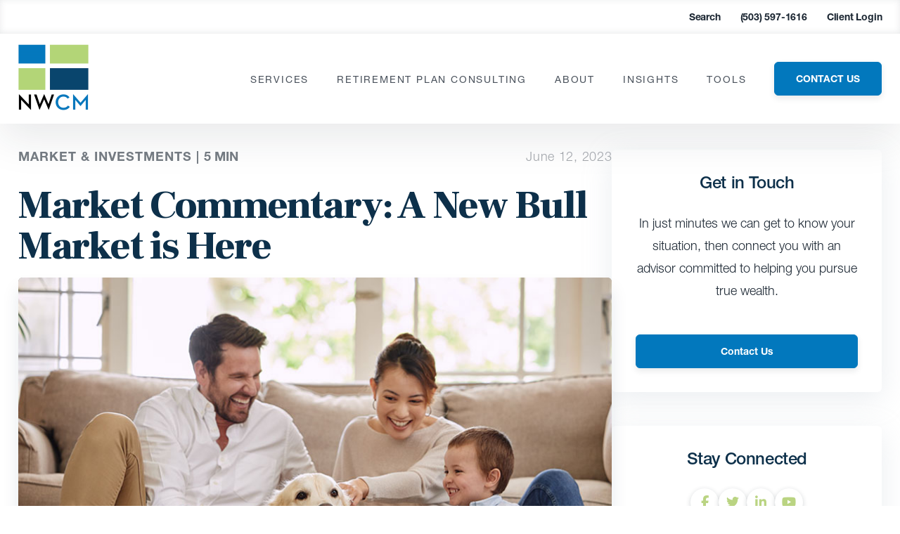

--- FILE ---
content_type: text/css
request_url: https://www.nwcm.com/wp-content/cache/background-css/1/www.nwcm.com/wp-content/cache/min/1/wp-content/themes/carsonwp/public/css/site.css?ver=1753800151&wpr_t=1765876598
body_size: 86229
content:
*,:after,:before{--tw-translate-x:0;--tw-translate-y:0;--tw-rotate:0;--tw-skew-x:0;--tw-skew-y:0;--tw-scale-x:1;--tw-scale-y:1;--tw-transform:translateX(var(--tw-translate-x)) translateY(var(--tw-translate-y)) rotate(var(--tw-rotate)) skewX(var(--tw-skew-x)) skewY(var(--tw-skew-y)) scaleX(var(--tw-scale-x)) scaleY(var(--tw-scale-y));--tw-border-opacity:1;--tw-ring-offset-shadow:0 0 #0000;--tw-ring-shadow:0 0 #0000;--tw-shadow:0 0 #0000;--tw-blur:var(--tw-empty,/*!*/ /*!*/);--tw-brightness:var(--tw-empty,/*!*/ /*!*/);--tw-contrast:var(--tw-empty,/*!*/ /*!*/);--tw-grayscale:var(--tw-empty,/*!*/ /*!*/);--tw-hue-rotate:var(--tw-empty,/*!*/ /*!*/);--tw-invert:var(--tw-empty,/*!*/ /*!*/);--tw-saturate:var(--tw-empty,/*!*/ /*!*/);--tw-sepia:var(--tw-empty,/*!*/ /*!*/);--tw-drop-shadow:var(--tw-empty,/*!*/ /*!*/);--tw-filter:var(--tw-blur) var(--tw-brightness) var(--tw-contrast) var(--tw-grayscale) var(--tw-hue-rotate) var(--tw-invert) var(--tw-saturate) var(--tw-sepia) var(--tw-drop-shadow);border-color:rgba(229,231,235,var(--tw-border-opacity))}.container{width:100%}@media (min-width:640px){.container{max-width:640px}}@media (min-width:768px){.container{max-width:768px}}@media (min-width:1024px){.container{max-width:1024px}}@media (min-width:1280px){.container{max-width:1280px}}@media (min-width:1536px){.container{max-width:1536px}}.visible{visibility:visible}.static{position:static}.absolute{position:absolute}.relative{position:relative}.inset-0{bottom:0;left:0;right:0;top:0}.top-1{top:.25rem}.z-10{z-index:10}.z-20{z-index:20}.col-span-full{grid-column:1/-1}.col-span-1{grid-column:span 1/span 1}.m-0{margin:0}.mx-auto{margin-left:auto;margin-right:auto}.mt-14{margin-top:3.5rem}.mb-8{margin-bottom:2rem}.mt-\[30px\]{margin-top:30px}.ml-3{margin-left:.75rem}.mt-5{margin-top:1.25rem}.mb-3\.5{margin-bottom:.875rem}.mb-3{margin-bottom:.75rem}.ml-2\.5{margin-left:.625rem}.ml-2{margin-left:.5rem}.mt-4{margin-top:1rem}.mb-5{margin-bottom:1.25rem}.mt-3{margin-top:.75rem}.mt-2{margin-top:.5rem}.box-content{box-sizing:content-box}.block{display:block}.\!block{display:block!important}.inline-block{display:inline-block}.inline{display:inline}.flex{display:flex}.inline-flex{display:inline-flex}.table{display:table}.grid{display:grid}.hidden{display:none}.h-5{height:1.25rem}.h-auto{height:auto}.h-6{height:1.5rem}.h-4{height:1rem}.min-h-0{min-height:0}.w-5{width:1.25rem}.w-full{width:100%}.\!w-full{width:100%!important}.w-6{width:1.5rem}.w-4{width:1rem}.min-w-\[264px\]{min-width:264px}.min-w-0{min-width:0}.max-w-sm{max-width:24rem}.max-w-\[200px\]{max-width:200px}.flex-1{flex:1 1 0%}.flex-shrink-0{flex-shrink:0}.transform{transform:var(--tw-transform)}@keyframes spin{to{transform:rotate(1turn)}}.animate-spin{animation:spin 1s linear infinite}.grid-cols-1{grid-template-columns:repeat(1,minmax(0,1fr))}.flex-col{flex-direction:column}.items-start{align-items:flex-start}.items-center{align-items:center}.items-stretch{align-items:stretch}.justify-end{justify-content:flex-end}.justify-center{justify-content:center}.justify-between{justify-content:space-between}.gap-12{gap:3rem}.gap-\[10px\]{gap:10px}.gap-6{gap:1.5rem}.gap-10{gap:2.5rem}.gap-\[25px\]{gap:25px}.gap-5{gap:1.25rem}.space-y-2>:not([hidden])~:not([hidden]){--tw-space-y-reverse:0;margin-bottom:calc(.5rem*var(--tw-space-y-reverse));margin-top:calc(.5rem*(1 - var(--tw-space-y-reverse)))}.space-y-0\.5>:not([hidden])~:not([hidden]){--tw-space-y-reverse:0;margin-bottom:calc(.125rem*var(--tw-space-y-reverse));margin-top:calc(.125rem*(1 - var(--tw-space-y-reverse)))}.space-y-0>:not([hidden])~:not([hidden]){--tw-space-y-reverse:0;margin-bottom:calc(0px*var(--tw-space-y-reverse));margin-top:calc(0px*(1 - var(--tw-space-y-reverse)))}.space-y-5>:not([hidden])~:not([hidden]){--tw-space-y-reverse:0;margin-bottom:calc(1.25rem*var(--tw-space-y-reverse));margin-top:calc(1.25rem*(1 - var(--tw-space-y-reverse)))}.space-x-4>:not([hidden])~:not([hidden]){--tw-space-x-reverse:0;margin-left:calc(1rem*(1 - var(--tw-space-x-reverse)));margin-right:calc(1rem*var(--tw-space-x-reverse))}.overflow-hidden{overflow:hidden}.rounded-lg{border-radius:.5rem}.rounded-md{border-radius:.375rem}.rounded{border-radius:.25rem}.border{border-width:1px}.bg-white{--tw-bg-opacity:1;background-color:rgba(255,255,255,var(--tw-bg-opacity))}.bg-red-50{--tw-bg-opacity:1;background-color:rgba(254,242,242,var(--tw-bg-opacity))}.bg-opacity-25{--tw-bg-opacity:0.25}.p-0{padding:0}.p-4{padding:1rem}.\!px-6{padding-left:1.5rem!important;padding-right:1.5rem!important}.py-5{padding-bottom:1.25rem;padding-top:1.25rem}.pt-\[50px\]{padding-top:50px}.pt-2{padding-top:.5rem}.pt-5{padding-top:1.25rem}.pt-4{padding-top:1rem}.pb-2{padding-bottom:.5rem}.pb-3{padding-bottom:.75rem}.text-left{text-align:left}.text-center{text-align:center}.align-bottom{vertical-align:bottom}.text-sm{font-size:.875rem;line-height:1.25rem}.text-base{font-size:1rem;line-height:1.5rem}.font-bold{font-weight:700}.font-medium{font-weight:500}.text-white{--tw-text-opacity:1;color:rgba(255,255,255,var(--tw-text-opacity))}.text-primary{color:var(--primary)}.text-red-800{--tw-text-opacity:1;color:rgba(153,27,27,var(--tw-text-opacity))}.opacity-25{opacity:.25}.opacity-75{opacity:.75}.shadow-xl{--tw-shadow:0 20px 25px -5px rgba(0,0,0,0.1),0 10px 10px -5px rgba(0,0,0,0.04);box-shadow:var(--tw-ring-offset-shadow,0 0 #0000),var(--tw-ring-shadow,0 0 #0000),var(--tw-shadow)}.transition{transition-duration:.15s;transition-property:background-color,border-color,color,fill,stroke,opacity,box-shadow,transform,filter,-webkit-backdrop-filter;transition-property:background-color,border-color,color,fill,stroke,opacity,box-shadow,transform,filter,backdrop-filter;transition-property:background-color,border-color,color,fill,stroke,opacity,box-shadow,transform,filter,backdrop-filter,-webkit-backdrop-filter;transition-timing-function:cubic-bezier(.4,0,.2,1)}.transition-opacity{transition-duration:.15s;transition-property:opacity;transition-timing-function:cubic-bezier(.4,0,.2,1)}.ease-in{transition-timing-function:cubic-bezier(.4,0,1,1)}@keyframes pulse{0%{box-shadow:0 0 0 0 rgba(204,169,44,.4)}70%{box-shadow:0 0 0 10px rgba(204,169,44,0)}to{box-shadow:0 0 0 0 rgba(204,169,44,0)}}@keyframes bounce{0%,20%,50%,80%,to{transform:translateY(0)}40%{transform:translateY(-15px)}60%{transform:translateY(-5px)}}@font-face{font-display:swap;font-family:Helvetica Neue LT W05_25 Ult Lt;src:url(../../../../../../../../../../../../../themes/carsonwp/public/fonts/418d2e49-6a65-426f-b58c-5f601f8557f1.eot?#iefix);src:url(../../../../../../../../../../../../../themes/carsonwp/public/fonts/418d2e49-6a65-426f-b58c-5f601f8557f1.eot?#iefix) format("eot"),url(../../../../../../../../../../../../../themes/carsonwp/public/fonts/ec6281a0-c9c4-4477-a360-156acd53093f.woff2) format("woff2"),url(../../../../../../../../../../../../../themes/carsonwp/public/fonts/11066b40-10f7-4123-ba58-d9cbf5e89ceb.woff) format("woff"),url(../../../../../../../../../../../../../themes/carsonwp/public/fonts/cc9b0eb1-551c-4c84-b241-fc7934a0bd1d.ttf) format("truetype")}@font-face{font-display:swap;font-family:Helvetica Neue LT W05_35 Thin;src:url(../../../../../../../../../../../../../themes/carsonwp/public/fonts/da266c3a-a094-4adc-a81e-12f73609ba16.eot?#iefix);src:url(../../../../../../../../../../../../../themes/carsonwp/public/fonts/da266c3a-a094-4adc-a81e-12f73609ba16.eot?#iefix) format("eot"),url(../../../../../../../../../../../../../themes/carsonwp/public/fonts/7d63ccf8-e0ae-4dee-ad4d-bbc798aa5803.woff2) format("woff2"),url(../../../../../../../../../../../../../themes/carsonwp/public/fonts/b2c1327f-ab3d-4230-93d7-eee8596e1498.woff) format("woff"),url(../../../../../../../../../../../../../themes/carsonwp/public/fonts/922917a9-4ca8-4c0b-b1bb-417b6ff0210e.ttf) format("truetype")}@font-face{font-display:swap;font-family:Helvetica Neue LT W05_45 Light;src:url(../../../../../../../../../../../../../themes/carsonwp/public/fonts/cb0d1e8a-e111-4dbf-82c2-e948aba954c0.eot?#iefix);src:url(../../../../../../../../../../../../../themes/carsonwp/public/fonts/cb0d1e8a-e111-4dbf-82c2-e948aba954c0.eot?#iefix) format("eot"),url(../../../../../../../../../../../../../themes/carsonwp/public/fonts/f9c5199e-a996-4c08-9042-1eb845bb7495.woff2) format("woff2"),url(../../../../../../../../../../../../../themes/carsonwp/public/fonts/2a34f1f8-d701-4949-b12d-133c1c2636eb.woff) format("woff"),url(../../../../../../../../../../../../../themes/carsonwp/public/fonts/fdf10d5e-4ce0-45e5-a6c1-5eaff6cb1c11.ttf) format("truetype")}@font-face{font-display:swap;font-family:Helvetica Neue LT W05_55 Roman;src:url(../../../../../../../../../../../../../themes/carsonwp/public/fonts/522972a6-5867-47ae-82fc-a7cf9bd5d4d4.eot?#iefix);src:url(../../../../../../../../../../../../../themes/carsonwp/public/fonts/522972a6-5867-47ae-82fc-a7cf9bd5d4d4.eot?#iefix) format("eot"),url(../../../../../../../../../../../../../themes/carsonwp/public/fonts/08b57253-2e0d-4c12-9c57-107f6c67bc49.woff2) format("woff2"),url(../../../../../../../../../../../../../themes/carsonwp/public/fonts/08edde9d-c27b-4731-a27f-d6cd9b01cd06.woff) format("woff"),url(../../../../../../../../../../../../../themes/carsonwp/public/fonts/8f4a1705-214a-4dd0-80b8-72252c37e688.ttf) format("truetype")}@font-face{font-display:swap;font-family:Helvetica Neue LT W05_65 Medium;src:url(../../../../../../../../../../../../../themes/carsonwp/public/fonts/5640036d-d549-4f16-b31e-87da78d9e832.eot?#iefix);src:url(../../../../../../../../../../../../../themes/carsonwp/public/fonts/5640036d-d549-4f16-b31e-87da78d9e832.eot?#iefix) format("eot"),url(../../../../../../../../../../../../../themes/carsonwp/public/fonts/240c57a0-fdce-440d-9ce3-85e0cb56f470.woff2) format("woff2"),url(../../../../../../../../../../../../../themes/carsonwp/public/fonts/7802e576-2ffa-4f22-a409-534355fbea79.woff) format("woff"),url(../../../../../../../../../../../../../themes/carsonwp/public/fonts/14d824a2-2a5c-4692-8e30-74f6e177b675.ttf) format("truetype")}@font-face{font-display:swap;font-family:Helvetica Neue LT W01_75 Bold;src:url(../../../../../../../../../../../../../themes/carsonwp/public/fonts/9697cfef-7816-47cc-81ed-c56c029d3bcf.eot?#iefix);src:url(../../../../../../../../../../../../../themes/carsonwp/public/fonts/9697cfef-7816-47cc-81ed-c56c029d3bcf.eot?#iefix) format("eot"),url(../../../../../../../../../../../../../themes/carsonwp/public/fonts/1f4274cd-2674-481e-9023-69e33ffca161.woff2) format("woff2"),url(../../../../../../../../../../../../../themes/carsonwp/public/fonts/5e8d493c-be01-44b9-962e-504a5cf10dd8.woff) format("woff"),url(../../../../../../../../../../../../../themes/carsonwp/public/fonts/ae36b4a0-aa2c-46cc-98d8-d8b7d22241dc.ttf) format("truetype")}.ff-100{font-family:Helvetica Neue LT W05_25 Ult Lt,Helvetica,Arial,sans-serif!important}.ff-100,.ff-thin{font-weight:400!important}.ff-thin{font-family:Helvetica Neue LT W05_35 Thin,Helvetica,Arial,sans-serif!important}.ff-light{font-family:Helvetica Neue LT W05_45 Light,Helvetica,Arial sans-serif!important}.ff-light,.ff-roman{font-weight:400!important}.ff-roman{font-family:Helvetica Neue LT W05_55 Roman,Helvetica,Arial,sans-serif!important}.ff-medium{font-family:Helvetica Neue LT W05_65 Medium,Helvetica,Arial,sans-serif!important}.ff-bold,.ff-medium{font-weight:400!important}.ff-bold{font-family:Helvetica Neue LT W01_75 Bold,Helvetica,Arial,sans-serif!important}.ff-frank{font-family:Frank Ruhl Libre!important}.fa{font-family:var(--fa-style-family,"Font Awesome 6 Free");font-weight:var(--fa-style,900)}.fa,.fa-brands,.fa-classic,.fa-regular,.fa-sharp,.fa-solid,.fab,.far,.fas{-moz-osx-font-smoothing:grayscale;-webkit-font-smoothing:antialiased;text-rendering:auto;display:var(--fa-display,inline-block);font-style:normal;font-variant:normal;line-height:1}.fa-classic,.fa-regular,.fa-solid,.far,.fas{font-family:Font Awesome\ 6 Free}.fa-brands,.fab{font-family:Font Awesome\ 6 Brands}.fa-1x{font-size:1em}.fa-2x{font-size:2em}.fa-3x{font-size:3em}.fa-4x{font-size:4em}.fa-5x{font-size:5em}.fa-6x{font-size:6em}.fa-7x{font-size:7em}.fa-8x{font-size:8em}.fa-9x{font-size:9em}.fa-10x{font-size:10em}.fa-2xs{font-size:.625em;line-height:.1em;vertical-align:.225em}.fa-xs{font-size:.75em;line-height:.08333em;vertical-align:.125em}.fa-sm{font-size:.875em;line-height:.07143em;vertical-align:.05357em}.fa-lg{font-size:1.25em;line-height:.05em;vertical-align:-.075em}.fa-xl{font-size:1.5em;line-height:.04167em;vertical-align:-.125em}.fa-2xl{font-size:2em;line-height:.03125em;vertical-align:-.1875em}.fa-fw{text-align:center;width:1.25em}.fa-ul{list-style-type:none;margin-left:var(--fa-li-margin,2.5em);padding-left:0}.fa-ul>li{position:relative}.fa-li{left:calc(var(--fa-li-width, 2em)*-1);line-height:inherit;position:absolute;text-align:center;width:var(--fa-li-width,2em)}.fa-border{border:var(--fa-border-width,.08em) var(--fa-border-style,solid) var(--fa-border-color,#eee);border-radius:var(--fa-border-radius,.1em);padding:var(--fa-border-padding,.2em .25em .15em)}.fa-pull-left{float:left;margin-right:var(--fa-pull-margin,.3em)}.fa-pull-right{float:right;margin-left:var(--fa-pull-margin,.3em)}.fa-beat{animation-delay:var(--fa-animation-delay,0s);animation-direction:var(--fa-animation-direction,normal);animation-duration:var(--fa-animation-duration,1s);animation-iteration-count:var(--fa-animation-iteration-count,infinite);animation-name:fa-beat;animation-timing-function:var(--fa-animation-timing,ease-in-out)}.fa-bounce{animation-delay:var(--fa-animation-delay,0s);animation-direction:var(--fa-animation-direction,normal);animation-duration:var(--fa-animation-duration,1s);animation-iteration-count:var(--fa-animation-iteration-count,infinite);animation-name:fa-bounce;animation-timing-function:var(--fa-animation-timing,cubic-bezier(.28,.84,.42,1))}.fa-fade{animation-iteration-count:var(--fa-animation-iteration-count,infinite);animation-name:fa-fade;animation-timing-function:var(--fa-animation-timing,cubic-bezier(.4,0,.6,1))}.fa-beat-fade,.fa-fade{animation-delay:var(--fa-animation-delay,0s);animation-direction:var(--fa-animation-direction,normal);animation-duration:var(--fa-animation-duration,1s)}.fa-beat-fade{animation-iteration-count:var(--fa-animation-iteration-count,infinite);animation-name:fa-beat-fade;animation-timing-function:var(--fa-animation-timing,cubic-bezier(.4,0,.6,1))}.fa-flip{animation-delay:var(--fa-animation-delay,0s);animation-direction:var(--fa-animation-direction,normal);animation-duration:var(--fa-animation-duration,1s);animation-iteration-count:var(--fa-animation-iteration-count,infinite);animation-name:fa-flip;animation-timing-function:var(--fa-animation-timing,ease-in-out)}.fa-shake{animation-duration:var(--fa-animation-duration,1s);animation-iteration-count:var(--fa-animation-iteration-count,infinite);animation-name:fa-shake;animation-timing-function:var(--fa-animation-timing,linear)}.fa-shake,.fa-spin{animation-delay:var(--fa-animation-delay,0s);animation-direction:var(--fa-animation-direction,normal)}.fa-spin{animation-duration:var(--fa-animation-duration,2s);animation-iteration-count:var(--fa-animation-iteration-count,infinite);animation-name:fa-spin;animation-timing-function:var(--fa-animation-timing,linear)}.fa-spin-reverse{--fa-animation-direction:reverse}.fa-pulse,.fa-spin-pulse{animation-direction:var(--fa-animation-direction,normal);animation-duration:var(--fa-animation-duration,1s);animation-iteration-count:var(--fa-animation-iteration-count,infinite);animation-name:fa-spin;animation-timing-function:var(--fa-animation-timing,steps(8))}@media (prefers-reduced-motion:reduce){.fa-beat,.fa-beat-fade,.fa-bounce,.fa-fade,.fa-flip,.fa-pulse,.fa-shake,.fa-spin,.fa-spin-pulse{animation-delay:-1ms;animation-duration:1ms;animation-iteration-count:1;transition-delay:0s;transition-duration:0s}}@keyframes fa-beat{0%,90%{transform:scale(1)}45%{transform:scale(var(--fa-beat-scale,1.25))}}@keyframes fa-bounce{0%{transform:scale(1) translateY(0)}10%{transform:scale(var(--fa-bounce-start-scale-x,1.1),var(--fa-bounce-start-scale-y,.9)) translateY(0)}30%{transform:scale(var(--fa-bounce-jump-scale-x,.9),var(--fa-bounce-jump-scale-y,1.1)) translateY(var(--fa-bounce-height,-.5em))}50%{transform:scale(var(--fa-bounce-land-scale-x,1.05),var(--fa-bounce-land-scale-y,.95)) translateY(0)}57%{transform:scale(1) translateY(var(--fa-bounce-rebound,-.125em))}64%{transform:scale(1) translateY(0)}to{transform:scale(1) translateY(0)}}@keyframes fa-fade{50%{opacity:var(--fa-fade-opacity,.4)}}@keyframes fa-beat-fade{0%,to{opacity:var(--fa-beat-fade-opacity,.4);transform:scale(1)}50%{opacity:1;transform:scale(var(--fa-beat-fade-scale,1.125))}}@keyframes fa-flip{50%{transform:rotate3d(var(--fa-flip-x,0),var(--fa-flip-y,1),var(--fa-flip-z,0),var(--fa-flip-angle,-180deg))}}@keyframes fa-shake{0%{transform:rotate(-15deg)}4%{transform:rotate(15deg)}8%,24%{transform:rotate(-18deg)}12%,28%{transform:rotate(18deg)}16%{transform:rotate(-22deg)}20%{transform:rotate(22deg)}32%{transform:rotate(-12deg)}36%{transform:rotate(12deg)}40%,to{transform:rotate(0deg)}}@keyframes fa-spin{0%{transform:rotate(0deg)}to{transform:rotate(1turn)}}.fa-rotate-90{transform:rotate(90deg)}.fa-rotate-180{transform:rotate(180deg)}.fa-rotate-270{transform:rotate(270deg)}.fa-flip-horizontal{transform:scaleX(-1)}.fa-flip-vertical{transform:scaleY(-1)}.fa-flip-both,.fa-flip-horizontal.fa-flip-vertical{transform:scale(-1)}.fa-rotate-by{transform:rotate(var(--fa-rotate-angle,none))}.fa-stack{display:inline-block;height:2em;line-height:2em;position:relative;vertical-align:middle;width:2.5em}.fa-stack-1x,.fa-stack-2x{left:0;position:absolute;text-align:center;width:100%;z-index:var(--fa-stack-z-index,auto)}.fa-stack-1x{line-height:inherit}.fa-stack-2x{font-size:2em}.fa-inverse{color:var(--fa-inverse,#fff)}.fa-0:before{content:"0"}.fa-1:before{content:"1"}.fa-2:before{content:"2"}.fa-3:before{content:"3"}.fa-4:before{content:"4"}.fa-5:before{content:"5"}.fa-6:before{content:"6"}.fa-7:before{content:"7"}.fa-8:before{content:"8"}.fa-9:before{content:"9"}.fa-fill-drip:before{content:"\f576"}.fa-arrows-to-circle:before{content:"\e4bd"}.fa-chevron-circle-right:before,.fa-circle-chevron-right:before{content:"\f138"}.fa-at:before{content:"@"}.fa-trash-alt:before,.fa-trash-can:before{content:"\f2ed"}.fa-text-height:before{content:"\f034"}.fa-user-times:before,.fa-user-xmark:before{content:"\f235"}.fa-stethoscope:before{content:"\f0f1"}.fa-comment-alt:before,.fa-message:before{content:"\f27a"}.fa-info:before{content:"\f129"}.fa-compress-alt:before,.fa-down-left-and-up-right-to-center:before{content:"\f422"}.fa-explosion:before{content:"\e4e9"}.fa-file-alt:before,.fa-file-lines:before,.fa-file-text:before{content:"\f15c"}.fa-wave-square:before{content:"\f83e"}.fa-ring:before{content:"\f70b"}.fa-building-un:before{content:"\e4d9"}.fa-dice-three:before{content:"\f527"}.fa-calendar-alt:before,.fa-calendar-days:before{content:"\f073"}.fa-anchor-circle-check:before{content:"\e4aa"}.fa-building-circle-arrow-right:before{content:"\e4d1"}.fa-volleyball-ball:before,.fa-volleyball:before{content:"\f45f"}.fa-arrows-up-to-line:before{content:"\e4c2"}.fa-sort-desc:before,.fa-sort-down:before{content:"\f0dd"}.fa-circle-minus:before,.fa-minus-circle:before{content:"\f056"}.fa-door-open:before{content:"\f52b"}.fa-right-from-bracket:before,.fa-sign-out-alt:before{content:"\f2f5"}.fa-atom:before{content:"\f5d2"}.fa-soap:before{content:"\e06e"}.fa-heart-music-camera-bolt:before,.fa-icons:before{content:"\f86d"}.fa-microphone-alt-slash:before,.fa-microphone-lines-slash:before{content:"\f539"}.fa-bridge-circle-check:before{content:"\e4c9"}.fa-pump-medical:before{content:"\e06a"}.fa-fingerprint:before{content:"\f577"}.fa-hand-point-right:before{content:"\f0a4"}.fa-magnifying-glass-location:before,.fa-search-location:before{content:"\f689"}.fa-forward-step:before,.fa-step-forward:before{content:"\f051"}.fa-face-smile-beam:before,.fa-smile-beam:before{content:"\f5b8"}.fa-flag-checkered:before{content:"\f11e"}.fa-football-ball:before,.fa-football:before{content:"\f44e"}.fa-school-circle-exclamation:before{content:"\e56c"}.fa-crop:before{content:"\f125"}.fa-angle-double-down:before,.fa-angles-down:before{content:"\f103"}.fa-users-rectangle:before{content:"\e594"}.fa-people-roof:before{content:"\e537"}.fa-people-line:before{content:"\e534"}.fa-beer-mug-empty:before,.fa-beer:before{content:"\f0fc"}.fa-diagram-predecessor:before{content:"\e477"}.fa-arrow-up-long:before,.fa-long-arrow-up:before{content:"\f176"}.fa-burn:before,.fa-fire-flame-simple:before{content:"\f46a"}.fa-male:before,.fa-person:before{content:"\f183"}.fa-laptop:before{content:"\f109"}.fa-file-csv:before{content:"\f6dd"}.fa-menorah:before{content:"\f676"}.fa-truck-plane:before{content:"\e58f"}.fa-record-vinyl:before{content:"\f8d9"}.fa-face-grin-stars:before,.fa-grin-stars:before{content:"\f587"}.fa-bong:before{content:"\f55c"}.fa-pastafarianism:before,.fa-spaghetti-monster-flying:before{content:"\f67b"}.fa-arrow-down-up-across-line:before{content:"\e4af"}.fa-spoon:before,.fa-utensil-spoon:before{content:"\f2e5"}.fa-jar-wheat:before{content:"\e517"}.fa-envelopes-bulk:before,.fa-mail-bulk:before{content:"\f674"}.fa-file-circle-exclamation:before{content:"\e4eb"}.fa-circle-h:before,.fa-hospital-symbol:before{content:"\f47e"}.fa-pager:before{content:"\f815"}.fa-address-book:before,.fa-contact-book:before{content:"\f2b9"}.fa-strikethrough:before{content:"\f0cc"}.fa-k:before{content:"K"}.fa-landmark-flag:before{content:"\e51c"}.fa-pencil-alt:before,.fa-pencil:before{content:"\f303"}.fa-backward:before{content:"\f04a"}.fa-caret-right:before{content:"\f0da"}.fa-comments:before{content:"\f086"}.fa-file-clipboard:before,.fa-paste:before{content:"\f0ea"}.fa-code-pull-request:before{content:"\e13c"}.fa-clipboard-list:before{content:"\f46d"}.fa-truck-loading:before,.fa-truck-ramp-box:before{content:"\f4de"}.fa-user-check:before{content:"\f4fc"}.fa-vial-virus:before{content:"\e597"}.fa-sheet-plastic:before{content:"\e571"}.fa-blog:before{content:"\f781"}.fa-user-ninja:before{content:"\f504"}.fa-person-arrow-up-from-line:before{content:"\e539"}.fa-scroll-torah:before,.fa-torah:before{content:"\f6a0"}.fa-broom-ball:before,.fa-quidditch-broom-ball:before,.fa-quidditch:before{content:"\f458"}.fa-toggle-off:before{content:"\f204"}.fa-archive:before,.fa-box-archive:before{content:"\f187"}.fa-person-drowning:before{content:"\e545"}.fa-arrow-down-9-1:before,.fa-sort-numeric-desc:before,.fa-sort-numeric-down-alt:before{content:"\f886"}.fa-face-grin-tongue-squint:before,.fa-grin-tongue-squint:before{content:"\f58a"}.fa-spray-can:before{content:"\f5bd"}.fa-truck-monster:before{content:"\f63b"}.fa-w:before{content:"W"}.fa-earth-africa:before,.fa-globe-africa:before{content:"\f57c"}.fa-rainbow:before{content:"\f75b"}.fa-circle-notch:before{content:"\f1ce"}.fa-tablet-alt:before,.fa-tablet-screen-button:before{content:"\f3fa"}.fa-paw:before{content:"\f1b0"}.fa-cloud:before{content:"\f0c2"}.fa-trowel-bricks:before{content:"\e58a"}.fa-face-flushed:before,.fa-flushed:before{content:"\f579"}.fa-hospital-user:before{content:"\f80d"}.fa-tent-arrow-left-right:before{content:"\e57f"}.fa-gavel:before,.fa-legal:before{content:"\f0e3"}.fa-binoculars:before{content:"\f1e5"}.fa-microphone-slash:before{content:"\f131"}.fa-box-tissue:before{content:"\e05b"}.fa-motorcycle:before{content:"\f21c"}.fa-bell-concierge:before,.fa-concierge-bell:before{content:"\f562"}.fa-pen-ruler:before,.fa-pencil-ruler:before{content:"\f5ae"}.fa-people-arrows-left-right:before,.fa-people-arrows:before{content:"\e068"}.fa-mars-and-venus-burst:before{content:"\e523"}.fa-caret-square-right:before,.fa-square-caret-right:before{content:"\f152"}.fa-cut:before,.fa-scissors:before{content:"\f0c4"}.fa-sun-plant-wilt:before{content:"\e57a"}.fa-toilets-portable:before{content:"\e584"}.fa-hockey-puck:before{content:"\f453"}.fa-table:before{content:"\f0ce"}.fa-magnifying-glass-arrow-right:before{content:"\e521"}.fa-digital-tachograph:before,.fa-tachograph-digital:before{content:"\f566"}.fa-users-slash:before{content:"\e073"}.fa-clover:before{content:"\e139"}.fa-mail-reply:before,.fa-reply:before{content:"\f3e5"}.fa-star-and-crescent:before{content:"\f699"}.fa-house-fire:before{content:"\e50c"}.fa-minus-square:before,.fa-square-minus:before{content:"\f146"}.fa-helicopter:before{content:"\f533"}.fa-compass:before{content:"\f14e"}.fa-caret-square-down:before,.fa-square-caret-down:before{content:"\f150"}.fa-file-circle-question:before{content:"\e4ef"}.fa-laptop-code:before{content:"\f5fc"}.fa-swatchbook:before{content:"\f5c3"}.fa-prescription-bottle:before{content:"\f485"}.fa-bars:before,.fa-navicon:before{content:"\f0c9"}.fa-people-group:before{content:"\e533"}.fa-hourglass-3:before,.fa-hourglass-end:before{content:"\f253"}.fa-heart-broken:before,.fa-heart-crack:before{content:"\f7a9"}.fa-external-link-square-alt:before,.fa-square-up-right:before{content:"\f360"}.fa-face-kiss-beam:before,.fa-kiss-beam:before{content:"\f597"}.fa-film:before{content:"\f008"}.fa-ruler-horizontal:before{content:"\f547"}.fa-people-robbery:before{content:"\e536"}.fa-lightbulb:before{content:"\f0eb"}.fa-caret-left:before{content:"\f0d9"}.fa-circle-exclamation:before,.fa-exclamation-circle:before{content:"\f06a"}.fa-school-circle-xmark:before{content:"\e56d"}.fa-arrow-right-from-bracket:before,.fa-sign-out:before{content:"\f08b"}.fa-chevron-circle-down:before,.fa-circle-chevron-down:before{content:"\f13a"}.fa-unlock-alt:before,.fa-unlock-keyhole:before{content:"\f13e"}.fa-cloud-showers-heavy:before{content:"\f740"}.fa-headphones-alt:before,.fa-headphones-simple:before{content:"\f58f"}.fa-sitemap:before{content:"\f0e8"}.fa-circle-dollar-to-slot:before,.fa-donate:before{content:"\f4b9"}.fa-memory:before{content:"\f538"}.fa-road-spikes:before{content:"\e568"}.fa-fire-burner:before{content:"\e4f1"}.fa-flag:before{content:"\f024"}.fa-hanukiah:before{content:"\f6e6"}.fa-feather:before{content:"\f52d"}.fa-volume-down:before,.fa-volume-low:before{content:"\f027"}.fa-comment-slash:before{content:"\f4b3"}.fa-cloud-sun-rain:before{content:"\f743"}.fa-compress:before{content:"\f066"}.fa-wheat-alt:before,.fa-wheat-awn:before{content:"\e2cd"}.fa-ankh:before{content:"\f644"}.fa-hands-holding-child:before{content:"\e4fa"}.fa-asterisk:before{content:"*"}.fa-check-square:before,.fa-square-check:before{content:"\f14a"}.fa-peseta-sign:before{content:"\e221"}.fa-header:before,.fa-heading:before{content:"\f1dc"}.fa-ghost:before{content:"\f6e2"}.fa-list-squares:before,.fa-list:before{content:"\f03a"}.fa-phone-square-alt:before,.fa-square-phone-flip:before{content:"\f87b"}.fa-cart-plus:before{content:"\f217"}.fa-gamepad:before{content:"\f11b"}.fa-circle-dot:before,.fa-dot-circle:before{content:"\f192"}.fa-dizzy:before,.fa-face-dizzy:before{content:"\f567"}.fa-egg:before{content:"\f7fb"}.fa-house-medical-circle-xmark:before{content:"\e513"}.fa-campground:before{content:"\f6bb"}.fa-folder-plus:before{content:"\f65e"}.fa-futbol-ball:before,.fa-futbol:before,.fa-soccer-ball:before{content:"\f1e3"}.fa-paint-brush:before,.fa-paintbrush:before{content:"\f1fc"}.fa-lock:before{content:"\f023"}.fa-gas-pump:before{content:"\f52f"}.fa-hot-tub-person:before,.fa-hot-tub:before{content:"\f593"}.fa-map-location:before,.fa-map-marked:before{content:"\f59f"}.fa-house-flood-water:before{content:"\e50e"}.fa-tree:before{content:"\f1bb"}.fa-bridge-lock:before{content:"\e4cc"}.fa-sack-dollar:before{content:"\f81d"}.fa-edit:before,.fa-pen-to-square:before{content:"\f044"}.fa-car-side:before{content:"\f5e4"}.fa-share-alt:before,.fa-share-nodes:before{content:"\f1e0"}.fa-heart-circle-minus:before{content:"\e4ff"}.fa-hourglass-2:before,.fa-hourglass-half:before{content:"\f252"}.fa-microscope:before{content:"\f610"}.fa-sink:before{content:"\e06d"}.fa-bag-shopping:before,.fa-shopping-bag:before{content:"\f290"}.fa-arrow-down-z-a:before,.fa-sort-alpha-desc:before,.fa-sort-alpha-down-alt:before{content:"\f881"}.fa-mitten:before{content:"\f7b5"}.fa-person-rays:before{content:"\e54d"}.fa-users:before{content:"\f0c0"}.fa-eye-slash:before{content:"\f070"}.fa-flask-vial:before{content:"\e4f3"}.fa-hand-paper:before,.fa-hand:before{content:"\f256"}.fa-om:before{content:"\f679"}.fa-worm:before{content:"\e599"}.fa-house-circle-xmark:before{content:"\e50b"}.fa-plug:before{content:"\f1e6"}.fa-chevron-up:before{content:"\f077"}.fa-hand-spock:before{content:"\f259"}.fa-stopwatch:before{content:"\f2f2"}.fa-face-kiss:before,.fa-kiss:before{content:"\f596"}.fa-bridge-circle-xmark:before{content:"\e4cb"}.fa-face-grin-tongue:before,.fa-grin-tongue:before{content:"\f589"}.fa-chess-bishop:before{content:"\f43a"}.fa-face-grin-wink:before,.fa-grin-wink:before{content:"\f58c"}.fa-deaf:before,.fa-deafness:before,.fa-ear-deaf:before,.fa-hard-of-hearing:before{content:"\f2a4"}.fa-road-circle-check:before{content:"\e564"}.fa-dice-five:before{content:"\f523"}.fa-rss-square:before,.fa-square-rss:before{content:"\f143"}.fa-land-mine-on:before{content:"\e51b"}.fa-i-cursor:before{content:"\f246"}.fa-stamp:before{content:"\f5bf"}.fa-stairs:before{content:"\e289"}.fa-i:before{content:"I"}.fa-hryvnia-sign:before,.fa-hryvnia:before{content:"\f6f2"}.fa-pills:before{content:"\f484"}.fa-face-grin-wide:before,.fa-grin-alt:before{content:"\f581"}.fa-tooth:before{content:"\f5c9"}.fa-v:before{content:"V"}.fa-bangladeshi-taka-sign:before{content:"\e2e6"}.fa-bicycle:before{content:"\f206"}.fa-rod-asclepius:before,.fa-rod-snake:before,.fa-staff-aesculapius:before,.fa-staff-snake:before{content:"\e579"}.fa-head-side-cough-slash:before{content:"\e062"}.fa-ambulance:before,.fa-truck-medical:before{content:"\f0f9"}.fa-wheat-awn-circle-exclamation:before{content:"\e598"}.fa-snowman:before{content:"\f7d0"}.fa-mortar-pestle:before{content:"\f5a7"}.fa-road-barrier:before{content:"\e562"}.fa-school:before{content:"\f549"}.fa-igloo:before{content:"\f7ae"}.fa-joint:before{content:"\f595"}.fa-angle-right:before{content:"\f105"}.fa-horse:before{content:"\f6f0"}.fa-q:before{content:"Q"}.fa-g:before{content:"G"}.fa-notes-medical:before{content:"\f481"}.fa-temperature-2:before,.fa-temperature-half:before,.fa-thermometer-2:before,.fa-thermometer-half:before{content:"\f2c9"}.fa-dong-sign:before{content:"\e169"}.fa-capsules:before{content:"\f46b"}.fa-poo-bolt:before,.fa-poo-storm:before{content:"\f75a"}.fa-face-frown-open:before,.fa-frown-open:before{content:"\f57a"}.fa-hand-point-up:before{content:"\f0a6"}.fa-money-bill:before{content:"\f0d6"}.fa-bookmark:before{content:"\f02e"}.fa-align-justify:before{content:"\f039"}.fa-umbrella-beach:before{content:"\f5ca"}.fa-helmet-un:before{content:"\e503"}.fa-bullseye:before{content:"\f140"}.fa-bacon:before{content:"\f7e5"}.fa-hand-point-down:before{content:"\f0a7"}.fa-arrow-up-from-bracket:before{content:"\e09a"}.fa-folder-blank:before,.fa-folder:before{content:"\f07b"}.fa-file-medical-alt:before,.fa-file-waveform:before{content:"\f478"}.fa-radiation:before{content:"\f7b9"}.fa-chart-simple:before{content:"\e473"}.fa-mars-stroke:before{content:"\f229"}.fa-vial:before{content:"\f492"}.fa-dashboard:before,.fa-gauge-med:before,.fa-gauge:before,.fa-tachometer-alt-average:before{content:"\f624"}.fa-magic-wand-sparkles:before,.fa-wand-magic-sparkles:before{content:"\e2ca"}.fa-e:before{content:"E"}.fa-pen-alt:before,.fa-pen-clip:before{content:"\f305"}.fa-bridge-circle-exclamation:before{content:"\e4ca"}.fa-user:before{content:"\f007"}.fa-school-circle-check:before{content:"\e56b"}.fa-dumpster:before{content:"\f793"}.fa-shuttle-van:before,.fa-van-shuttle:before{content:"\f5b6"}.fa-building-user:before{content:"\e4da"}.fa-caret-square-left:before,.fa-square-caret-left:before{content:"\f191"}.fa-highlighter:before{content:"\f591"}.fa-key:before{content:"\f084"}.fa-bullhorn:before{content:"\f0a1"}.fa-globe:before{content:"\f0ac"}.fa-synagogue:before{content:"\f69b"}.fa-person-half-dress:before{content:"\e548"}.fa-road-bridge:before{content:"\e563"}.fa-location-arrow:before{content:"\f124"}.fa-c:before{content:"C"}.fa-tablet-button:before{content:"\f10a"}.fa-building-lock:before{content:"\e4d6"}.fa-pizza-slice:before{content:"\f818"}.fa-money-bill-wave:before{content:"\f53a"}.fa-area-chart:before,.fa-chart-area:before{content:"\f1fe"}.fa-house-flag:before{content:"\e50d"}.fa-person-circle-minus:before{content:"\e540"}.fa-ban:before,.fa-cancel:before{content:"\f05e"}.fa-camera-rotate:before{content:"\e0d8"}.fa-air-freshener:before,.fa-spray-can-sparkles:before{content:"\f5d0"}.fa-star:before{content:"\f005"}.fa-repeat:before{content:"\f363"}.fa-cross:before{content:"\f654"}.fa-box:before{content:"\f466"}.fa-venus-mars:before{content:"\f228"}.fa-arrow-pointer:before,.fa-mouse-pointer:before{content:"\f245"}.fa-expand-arrows-alt:before,.fa-maximize:before{content:"\f31e"}.fa-charging-station:before{content:"\f5e7"}.fa-shapes:before,.fa-triangle-circle-square:before{content:"\f61f"}.fa-random:before,.fa-shuffle:before{content:"\f074"}.fa-person-running:before,.fa-running:before{content:"\f70c"}.fa-mobile-retro:before{content:"\e527"}.fa-grip-lines-vertical:before{content:"\f7a5"}.fa-spider:before{content:"\f717"}.fa-hands-bound:before{content:"\e4f9"}.fa-file-invoice-dollar:before{content:"\f571"}.fa-plane-circle-exclamation:before{content:"\e556"}.fa-x-ray:before{content:"\f497"}.fa-spell-check:before{content:"\f891"}.fa-slash:before{content:"\f715"}.fa-computer-mouse:before,.fa-mouse:before{content:"\f8cc"}.fa-arrow-right-to-bracket:before,.fa-sign-in:before{content:"\f090"}.fa-shop-slash:before,.fa-store-alt-slash:before{content:"\e070"}.fa-server:before{content:"\f233"}.fa-virus-covid-slash:before{content:"\e4a9"}.fa-shop-lock:before{content:"\e4a5"}.fa-hourglass-1:before,.fa-hourglass-start:before{content:"\f251"}.fa-blender-phone:before{content:"\f6b6"}.fa-building-wheat:before{content:"\e4db"}.fa-person-breastfeeding:before{content:"\e53a"}.fa-right-to-bracket:before,.fa-sign-in-alt:before{content:"\f2f6"}.fa-venus:before{content:"\f221"}.fa-passport:before{content:"\f5ab"}.fa-heart-pulse:before,.fa-heartbeat:before{content:"\f21e"}.fa-people-carry-box:before,.fa-people-carry:before{content:"\f4ce"}.fa-temperature-high:before{content:"\f769"}.fa-microchip:before{content:"\f2db"}.fa-crown:before{content:"\f521"}.fa-weight-hanging:before{content:"\f5cd"}.fa-xmarks-lines:before{content:"\e59a"}.fa-file-prescription:before{content:"\f572"}.fa-weight-scale:before,.fa-weight:before{content:"\f496"}.fa-user-friends:before,.fa-user-group:before{content:"\f500"}.fa-arrow-up-a-z:before,.fa-sort-alpha-up:before{content:"\f15e"}.fa-chess-knight:before{content:"\f441"}.fa-face-laugh-squint:before,.fa-laugh-squint:before{content:"\f59b"}.fa-wheelchair:before{content:"\f193"}.fa-arrow-circle-up:before,.fa-circle-arrow-up:before{content:"\f0aa"}.fa-toggle-on:before{content:"\f205"}.fa-person-walking:before,.fa-walking:before{content:"\f554"}.fa-l:before{content:"L"}.fa-fire:before{content:"\f06d"}.fa-bed-pulse:before,.fa-procedures:before{content:"\f487"}.fa-shuttle-space:before,.fa-space-shuttle:before{content:"\f197"}.fa-face-laugh:before,.fa-laugh:before{content:"\f599"}.fa-folder-open:before{content:"\f07c"}.fa-heart-circle-plus:before{content:"\e500"}.fa-code-fork:before{content:"\e13b"}.fa-city:before{content:"\f64f"}.fa-microphone-alt:before,.fa-microphone-lines:before{content:"\f3c9"}.fa-pepper-hot:before{content:"\f816"}.fa-unlock:before{content:"\f09c"}.fa-colon-sign:before{content:"\e140"}.fa-headset:before{content:"\f590"}.fa-store-slash:before{content:"\e071"}.fa-road-circle-xmark:before{content:"\e566"}.fa-user-minus:before{content:"\f503"}.fa-mars-stroke-up:before,.fa-mars-stroke-v:before{content:"\f22a"}.fa-champagne-glasses:before,.fa-glass-cheers:before{content:"\f79f"}.fa-clipboard:before{content:"\f328"}.fa-house-circle-exclamation:before{content:"\e50a"}.fa-file-arrow-up:before,.fa-file-upload:before{content:"\f574"}.fa-wifi-3:before,.fa-wifi-strong:before,.fa-wifi:before{content:"\f1eb"}.fa-bath:before,.fa-bathtub:before{content:"\f2cd"}.fa-underline:before{content:"\f0cd"}.fa-user-edit:before,.fa-user-pen:before{content:"\f4ff"}.fa-signature:before{content:"\f5b7"}.fa-stroopwafel:before{content:"\f551"}.fa-bold:before{content:"\f032"}.fa-anchor-lock:before{content:"\e4ad"}.fa-building-ngo:before{content:"\e4d7"}.fa-manat-sign:before{content:"\e1d5"}.fa-not-equal:before{content:"\f53e"}.fa-border-style:before,.fa-border-top-left:before{content:"\f853"}.fa-map-location-dot:before,.fa-map-marked-alt:before{content:"\f5a0"}.fa-jedi:before{content:"\f669"}.fa-poll:before,.fa-square-poll-vertical:before{content:"\f681"}.fa-mug-hot:before{content:"\f7b6"}.fa-battery-car:before,.fa-car-battery:before{content:"\f5df"}.fa-gift:before{content:"\f06b"}.fa-dice-two:before{content:"\f528"}.fa-chess-queen:before{content:"\f445"}.fa-glasses:before{content:"\f530"}.fa-chess-board:before{content:"\f43c"}.fa-building-circle-check:before{content:"\e4d2"}.fa-person-chalkboard:before{content:"\e53d"}.fa-mars-stroke-h:before,.fa-mars-stroke-right:before{content:"\f22b"}.fa-hand-back-fist:before,.fa-hand-rock:before{content:"\f255"}.fa-caret-square-up:before,.fa-square-caret-up:before{content:"\f151"}.fa-cloud-showers-water:before{content:"\e4e4"}.fa-bar-chart:before,.fa-chart-bar:before{content:"\f080"}.fa-hands-bubbles:before,.fa-hands-wash:before{content:"\e05e"}.fa-less-than-equal:before{content:"\f537"}.fa-train:before{content:"\f238"}.fa-eye-low-vision:before,.fa-low-vision:before{content:"\f2a8"}.fa-crow:before{content:"\f520"}.fa-sailboat:before{content:"\e445"}.fa-window-restore:before{content:"\f2d2"}.fa-plus-square:before,.fa-square-plus:before{content:"\f0fe"}.fa-torii-gate:before{content:"\f6a1"}.fa-frog:before{content:"\f52e"}.fa-bucket:before{content:"\e4cf"}.fa-image:before{content:"\f03e"}.fa-microphone:before{content:"\f130"}.fa-cow:before{content:"\f6c8"}.fa-caret-up:before{content:"\f0d8"}.fa-screwdriver:before{content:"\f54a"}.fa-folder-closed:before{content:"\e185"}.fa-house-tsunami:before{content:"\e515"}.fa-square-nfi:before{content:"\e576"}.fa-arrow-up-from-ground-water:before{content:"\e4b5"}.fa-glass-martini-alt:before,.fa-martini-glass:before{content:"\f57b"}.fa-rotate-back:before,.fa-rotate-backward:before,.fa-rotate-left:before,.fa-undo-alt:before{content:"\f2ea"}.fa-columns:before,.fa-table-columns:before{content:"\f0db"}.fa-lemon:before{content:"\f094"}.fa-head-side-mask:before{content:"\e063"}.fa-handshake:before{content:"\f2b5"}.fa-gem:before{content:"\f3a5"}.fa-dolly-box:before,.fa-dolly:before{content:"\f472"}.fa-smoking:before{content:"\f48d"}.fa-compress-arrows-alt:before,.fa-minimize:before{content:"\f78c"}.fa-monument:before{content:"\f5a6"}.fa-snowplow:before{content:"\f7d2"}.fa-angle-double-right:before,.fa-angles-right:before{content:"\f101"}.fa-cannabis:before{content:"\f55f"}.fa-circle-play:before,.fa-play-circle:before{content:"\f144"}.fa-tablets:before{content:"\f490"}.fa-ethernet:before{content:"\f796"}.fa-eur:before,.fa-euro-sign:before,.fa-euro:before{content:"\f153"}.fa-chair:before{content:"\f6c0"}.fa-check-circle:before,.fa-circle-check:before{content:"\f058"}.fa-circle-stop:before,.fa-stop-circle:before{content:"\f28d"}.fa-compass-drafting:before,.fa-drafting-compass:before{content:"\f568"}.fa-plate-wheat:before{content:"\e55a"}.fa-icicles:before{content:"\f7ad"}.fa-person-shelter:before{content:"\e54f"}.fa-neuter:before{content:"\f22c"}.fa-id-badge:before{content:"\f2c1"}.fa-marker:before{content:"\f5a1"}.fa-face-laugh-beam:before,.fa-laugh-beam:before{content:"\f59a"}.fa-helicopter-symbol:before{content:"\e502"}.fa-universal-access:before{content:"\f29a"}.fa-chevron-circle-up:before,.fa-circle-chevron-up:before{content:"\f139"}.fa-lari-sign:before{content:"\e1c8"}.fa-volcano:before{content:"\f770"}.fa-person-walking-dashed-line-arrow-right:before{content:"\e553"}.fa-gbp:before,.fa-pound-sign:before,.fa-sterling-sign:before{content:"\f154"}.fa-viruses:before{content:"\e076"}.fa-square-person-confined:before{content:"\e577"}.fa-user-tie:before{content:"\f508"}.fa-arrow-down-long:before,.fa-long-arrow-down:before{content:"\f175"}.fa-tent-arrow-down-to-line:before{content:"\e57e"}.fa-certificate:before{content:"\f0a3"}.fa-mail-reply-all:before,.fa-reply-all:before{content:"\f122"}.fa-suitcase:before{content:"\f0f2"}.fa-person-skating:before,.fa-skating:before{content:"\f7c5"}.fa-filter-circle-dollar:before,.fa-funnel-dollar:before{content:"\f662"}.fa-camera-retro:before{content:"\f083"}.fa-arrow-circle-down:before,.fa-circle-arrow-down:before{content:"\f0ab"}.fa-arrow-right-to-file:before,.fa-file-import:before{content:"\f56f"}.fa-external-link-square:before,.fa-square-arrow-up-right:before{content:"\f14c"}.fa-box-open:before{content:"\f49e"}.fa-scroll:before{content:"\f70e"}.fa-spa:before{content:"\f5bb"}.fa-location-pin-lock:before{content:"\e51f"}.fa-pause:before{content:"\f04c"}.fa-hill-avalanche:before{content:"\e507"}.fa-temperature-0:before,.fa-temperature-empty:before,.fa-thermometer-0:before,.fa-thermometer-empty:before{content:"\f2cb"}.fa-bomb:before{content:"\f1e2"}.fa-registered:before{content:"\f25d"}.fa-address-card:before,.fa-contact-card:before,.fa-vcard:before{content:"\f2bb"}.fa-balance-scale-right:before,.fa-scale-unbalanced-flip:before{content:"\f516"}.fa-subscript:before{content:"\f12c"}.fa-diamond-turn-right:before,.fa-directions:before{content:"\f5eb"}.fa-burst:before{content:"\e4dc"}.fa-house-laptop:before,.fa-laptop-house:before{content:"\e066"}.fa-face-tired:before,.fa-tired:before{content:"\f5c8"}.fa-money-bills:before{content:"\e1f3"}.fa-smog:before{content:"\f75f"}.fa-crutch:before{content:"\f7f7"}.fa-cloud-arrow-up:before,.fa-cloud-upload-alt:before,.fa-cloud-upload:before{content:"\f0ee"}.fa-palette:before{content:"\f53f"}.fa-arrows-turn-right:before{content:"\e4c0"}.fa-vest:before{content:"\e085"}.fa-ferry:before{content:"\e4ea"}.fa-arrows-down-to-people:before{content:"\e4b9"}.fa-seedling:before,.fa-sprout:before{content:"\f4d8"}.fa-arrows-alt-h:before,.fa-left-right:before{content:"\f337"}.fa-boxes-packing:before{content:"\e4c7"}.fa-arrow-circle-left:before,.fa-circle-arrow-left:before{content:"\f0a8"}.fa-group-arrows-rotate:before{content:"\e4f6"}.fa-bowl-food:before{content:"\e4c6"}.fa-candy-cane:before{content:"\f786"}.fa-arrow-down-wide-short:before,.fa-sort-amount-asc:before,.fa-sort-amount-down:before{content:"\f160"}.fa-cloud-bolt:before,.fa-thunderstorm:before{content:"\f76c"}.fa-remove-format:before,.fa-text-slash:before{content:"\f87d"}.fa-face-smile-wink:before,.fa-smile-wink:before{content:"\f4da"}.fa-file-word:before{content:"\f1c2"}.fa-file-powerpoint:before{content:"\f1c4"}.fa-arrows-h:before,.fa-arrows-left-right:before{content:"\f07e"}.fa-house-lock:before{content:"\e510"}.fa-cloud-arrow-down:before,.fa-cloud-download-alt:before,.fa-cloud-download:before{content:"\f0ed"}.fa-children:before{content:"\e4e1"}.fa-blackboard:before,.fa-chalkboard:before{content:"\f51b"}.fa-user-alt-slash:before,.fa-user-large-slash:before{content:"\f4fa"}.fa-envelope-open:before{content:"\f2b6"}.fa-handshake-alt-slash:before,.fa-handshake-simple-slash:before{content:"\e05f"}.fa-mattress-pillow:before{content:"\e525"}.fa-guarani-sign:before{content:"\e19a"}.fa-arrows-rotate:before,.fa-refresh:before,.fa-sync:before{content:"\f021"}.fa-fire-extinguisher:before{content:"\f134"}.fa-cruzeiro-sign:before{content:"\e152"}.fa-greater-than-equal:before{content:"\f532"}.fa-shield-alt:before,.fa-shield-halved:before{content:"\f3ed"}.fa-atlas:before,.fa-book-atlas:before{content:"\f558"}.fa-virus:before{content:"\e074"}.fa-envelope-circle-check:before{content:"\e4e8"}.fa-layer-group:before{content:"\f5fd"}.fa-arrows-to-dot:before{content:"\e4be"}.fa-archway:before{content:"\f557"}.fa-heart-circle-check:before{content:"\e4fd"}.fa-house-chimney-crack:before,.fa-house-damage:before{content:"\f6f1"}.fa-file-archive:before,.fa-file-zipper:before{content:"\f1c6"}.fa-square:before{content:"\f0c8"}.fa-glass-martini:before,.fa-martini-glass-empty:before{content:"\f000"}.fa-couch:before{content:"\f4b8"}.fa-cedi-sign:before{content:"\e0df"}.fa-italic:before{content:"\f033"}.fa-church:before{content:"\f51d"}.fa-comments-dollar:before{content:"\f653"}.fa-democrat:before{content:"\f747"}.fa-z:before{content:"Z"}.fa-person-skiing:before,.fa-skiing:before{content:"\f7c9"}.fa-road-lock:before{content:"\e567"}.fa-a:before{content:"A"}.fa-temperature-arrow-down:before,.fa-temperature-down:before{content:"\e03f"}.fa-feather-alt:before,.fa-feather-pointed:before{content:"\f56b"}.fa-p:before{content:"P"}.fa-snowflake:before{content:"\f2dc"}.fa-newspaper:before{content:"\f1ea"}.fa-ad:before,.fa-rectangle-ad:before{content:"\f641"}.fa-arrow-circle-right:before,.fa-circle-arrow-right:before{content:"\f0a9"}.fa-filter-circle-xmark:before{content:"\e17b"}.fa-locust:before{content:"\e520"}.fa-sort:before,.fa-unsorted:before{content:"\f0dc"}.fa-list-1-2:before,.fa-list-numeric:before,.fa-list-ol:before{content:"\f0cb"}.fa-person-dress-burst:before{content:"\e544"}.fa-money-check-alt:before,.fa-money-check-dollar:before{content:"\f53d"}.fa-vector-square:before{content:"\f5cb"}.fa-bread-slice:before{content:"\f7ec"}.fa-language:before{content:"\f1ab"}.fa-face-kiss-wink-heart:before,.fa-kiss-wink-heart:before{content:"\f598"}.fa-filter:before{content:"\f0b0"}.fa-question:before{content:"?"}.fa-file-signature:before{content:"\f573"}.fa-arrows-alt:before,.fa-up-down-left-right:before{content:"\f0b2"}.fa-house-chimney-user:before{content:"\e065"}.fa-hand-holding-heart:before{content:"\f4be"}.fa-puzzle-piece:before{content:"\f12e"}.fa-money-check:before{content:"\f53c"}.fa-star-half-alt:before,.fa-star-half-stroke:before{content:"\f5c0"}.fa-code:before{content:"\f121"}.fa-glass-whiskey:before,.fa-whiskey-glass:before{content:"\f7a0"}.fa-building-circle-exclamation:before{content:"\e4d3"}.fa-magnifying-glass-chart:before{content:"\e522"}.fa-arrow-up-right-from-square:before,.fa-external-link:before{content:"\f08e"}.fa-cubes-stacked:before{content:"\e4e6"}.fa-krw:before,.fa-won-sign:before,.fa-won:before{content:"\f159"}.fa-virus-covid:before{content:"\e4a8"}.fa-austral-sign:before{content:"\e0a9"}.fa-f:before{content:"F"}.fa-leaf:before{content:"\f06c"}.fa-road:before{content:"\f018"}.fa-cab:before,.fa-taxi:before{content:"\f1ba"}.fa-person-circle-plus:before{content:"\e541"}.fa-chart-pie:before,.fa-pie-chart:before{content:"\f200"}.fa-bolt-lightning:before{content:"\e0b7"}.fa-sack-xmark:before{content:"\e56a"}.fa-file-excel:before{content:"\f1c3"}.fa-file-contract:before{content:"\f56c"}.fa-fish-fins:before{content:"\e4f2"}.fa-building-flag:before{content:"\e4d5"}.fa-face-grin-beam:before,.fa-grin-beam:before{content:"\f582"}.fa-object-ungroup:before{content:"\f248"}.fa-poop:before{content:"\f619"}.fa-location-pin:before,.fa-map-marker:before{content:"\f041"}.fa-kaaba:before{content:"\f66b"}.fa-toilet-paper:before{content:"\f71e"}.fa-hard-hat:before,.fa-hat-hard:before,.fa-helmet-safety:before{content:"\f807"}.fa-eject:before{content:"\f052"}.fa-arrow-alt-circle-right:before,.fa-circle-right:before{content:"\f35a"}.fa-plane-circle-check:before{content:"\e555"}.fa-face-rolling-eyes:before,.fa-meh-rolling-eyes:before{content:"\f5a5"}.fa-object-group:before{content:"\f247"}.fa-chart-line:before,.fa-line-chart:before{content:"\f201"}.fa-mask-ventilator:before{content:"\e524"}.fa-arrow-right:before{content:"\f061"}.fa-map-signs:before,.fa-signs-post:before{content:"\f277"}.fa-cash-register:before{content:"\f788"}.fa-person-circle-question:before{content:"\e542"}.fa-h:before{content:"H"}.fa-tarp:before{content:"\e57b"}.fa-screwdriver-wrench:before,.fa-tools:before{content:"\f7d9"}.fa-arrows-to-eye:before{content:"\e4bf"}.fa-plug-circle-bolt:before{content:"\e55b"}.fa-heart:before{content:"\f004"}.fa-mars-and-venus:before{content:"\f224"}.fa-home-user:before,.fa-house-user:before{content:"\e1b0"}.fa-dumpster-fire:before{content:"\f794"}.fa-house-crack:before{content:"\e3b1"}.fa-cocktail:before,.fa-martini-glass-citrus:before{content:"\f561"}.fa-face-surprise:before,.fa-surprise:before{content:"\f5c2"}.fa-bottle-water:before{content:"\e4c5"}.fa-circle-pause:before,.fa-pause-circle:before{content:"\f28b"}.fa-toilet-paper-slash:before{content:"\e072"}.fa-apple-alt:before,.fa-apple-whole:before{content:"\f5d1"}.fa-kitchen-set:before{content:"\e51a"}.fa-r:before{content:"R"}.fa-temperature-1:before,.fa-temperature-quarter:before,.fa-thermometer-1:before,.fa-thermometer-quarter:before{content:"\f2ca"}.fa-cube:before{content:"\f1b2"}.fa-bitcoin-sign:before{content:"\e0b4"}.fa-shield-dog:before{content:"\e573"}.fa-solar-panel:before{content:"\f5ba"}.fa-lock-open:before{content:"\f3c1"}.fa-elevator:before{content:"\e16d"}.fa-money-bill-transfer:before{content:"\e528"}.fa-money-bill-trend-up:before{content:"\e529"}.fa-house-flood-water-circle-arrow-right:before{content:"\e50f"}.fa-poll-h:before,.fa-square-poll-horizontal:before{content:"\f682"}.fa-circle:before{content:"\f111"}.fa-backward-fast:before,.fa-fast-backward:before{content:"\f049"}.fa-recycle:before{content:"\f1b8"}.fa-user-astronaut:before{content:"\f4fb"}.fa-plane-slash:before{content:"\e069"}.fa-trademark:before{content:"\f25c"}.fa-basketball-ball:before,.fa-basketball:before{content:"\f434"}.fa-satellite-dish:before{content:"\f7c0"}.fa-arrow-alt-circle-up:before,.fa-circle-up:before{content:"\f35b"}.fa-mobile-alt:before,.fa-mobile-screen-button:before{content:"\f3cd"}.fa-volume-high:before,.fa-volume-up:before{content:"\f028"}.fa-users-rays:before{content:"\e593"}.fa-wallet:before{content:"\f555"}.fa-clipboard-check:before{content:"\f46c"}.fa-file-audio:before{content:"\f1c7"}.fa-burger:before,.fa-hamburger:before{content:"\f805"}.fa-wrench:before{content:"\f0ad"}.fa-bugs:before{content:"\e4d0"}.fa-rupee-sign:before,.fa-rupee:before{content:"\f156"}.fa-file-image:before{content:"\f1c5"}.fa-circle-question:before,.fa-question-circle:before{content:"\f059"}.fa-plane-departure:before{content:"\f5b0"}.fa-handshake-slash:before{content:"\e060"}.fa-book-bookmark:before{content:"\e0bb"}.fa-code-branch:before{content:"\f126"}.fa-hat-cowboy:before{content:"\f8c0"}.fa-bridge:before{content:"\e4c8"}.fa-phone-alt:before,.fa-phone-flip:before{content:"\f879"}.fa-truck-front:before{content:"\e2b7"}.fa-cat:before{content:"\f6be"}.fa-anchor-circle-exclamation:before{content:"\e4ab"}.fa-truck-field:before{content:"\e58d"}.fa-route:before{content:"\f4d7"}.fa-clipboard-question:before{content:"\e4e3"}.fa-panorama:before{content:"\e209"}.fa-comment-medical:before{content:"\f7f5"}.fa-teeth-open:before{content:"\f62f"}.fa-file-circle-minus:before{content:"\e4ed"}.fa-tags:before{content:"\f02c"}.fa-wine-glass:before{content:"\f4e3"}.fa-fast-forward:before,.fa-forward-fast:before{content:"\f050"}.fa-face-meh-blank:before,.fa-meh-blank:before{content:"\f5a4"}.fa-parking:before,.fa-square-parking:before{content:"\f540"}.fa-house-signal:before{content:"\e012"}.fa-bars-progress:before,.fa-tasks-alt:before{content:"\f828"}.fa-faucet-drip:before{content:"\e006"}.fa-cart-flatbed:before,.fa-dolly-flatbed:before{content:"\f474"}.fa-ban-smoking:before,.fa-smoking-ban:before{content:"\f54d"}.fa-terminal:before{content:"\f120"}.fa-mobile-button:before{content:"\f10b"}.fa-house-medical-flag:before{content:"\e514"}.fa-basket-shopping:before,.fa-shopping-basket:before{content:"\f291"}.fa-tape:before{content:"\f4db"}.fa-bus-alt:before,.fa-bus-simple:before{content:"\f55e"}.fa-eye:before{content:"\f06e"}.fa-face-sad-cry:before,.fa-sad-cry:before{content:"\f5b3"}.fa-audio-description:before{content:"\f29e"}.fa-person-military-to-person:before{content:"\e54c"}.fa-file-shield:before{content:"\e4f0"}.fa-user-slash:before{content:"\f506"}.fa-pen:before{content:"\f304"}.fa-tower-observation:before{content:"\e586"}.fa-file-code:before{content:"\f1c9"}.fa-signal-5:before,.fa-signal-perfect:before,.fa-signal:before{content:"\f012"}.fa-bus:before{content:"\f207"}.fa-heart-circle-xmark:before{content:"\e501"}.fa-home-lg:before,.fa-house-chimney:before{content:"\e3af"}.fa-window-maximize:before{content:"\f2d0"}.fa-face-frown:before,.fa-frown:before{content:"\f119"}.fa-prescription:before{content:"\f5b1"}.fa-shop:before,.fa-store-alt:before{content:"\f54f"}.fa-floppy-disk:before,.fa-save:before{content:"\f0c7"}.fa-vihara:before{content:"\f6a7"}.fa-balance-scale-left:before,.fa-scale-unbalanced:before{content:"\f515"}.fa-sort-asc:before,.fa-sort-up:before{content:"\f0de"}.fa-comment-dots:before,.fa-commenting:before{content:"\f4ad"}.fa-plant-wilt:before{content:"\e5aa"}.fa-diamond:before{content:"\f219"}.fa-face-grin-squint:before,.fa-grin-squint:before{content:"\f585"}.fa-hand-holding-dollar:before,.fa-hand-holding-usd:before{content:"\f4c0"}.fa-bacterium:before{content:"\e05a"}.fa-hand-pointer:before{content:"\f25a"}.fa-drum-steelpan:before{content:"\f56a"}.fa-hand-scissors:before{content:"\f257"}.fa-hands-praying:before,.fa-praying-hands:before{content:"\f684"}.fa-arrow-right-rotate:before,.fa-arrow-rotate-forward:before,.fa-arrow-rotate-right:before,.fa-redo:before{content:"\f01e"}.fa-biohazard:before{content:"\f780"}.fa-location-crosshairs:before,.fa-location:before{content:"\f601"}.fa-mars-double:before{content:"\f227"}.fa-child-dress:before{content:"\e59c"}.fa-users-between-lines:before{content:"\e591"}.fa-lungs-virus:before{content:"\e067"}.fa-face-grin-tears:before,.fa-grin-tears:before{content:"\f588"}.fa-phone:before{content:"\f095"}.fa-calendar-times:before,.fa-calendar-xmark:before{content:"\f273"}.fa-child-reaching:before{content:"\e59d"}.fa-head-side-virus:before{content:"\e064"}.fa-user-cog:before,.fa-user-gear:before{content:"\f4fe"}.fa-arrow-up-1-9:before,.fa-sort-numeric-up:before{content:"\f163"}.fa-door-closed:before{content:"\f52a"}.fa-shield-virus:before{content:"\e06c"}.fa-dice-six:before{content:"\f526"}.fa-mosquito-net:before{content:"\e52c"}.fa-bridge-water:before{content:"\e4ce"}.fa-person-booth:before{content:"\f756"}.fa-text-width:before{content:"\f035"}.fa-hat-wizard:before{content:"\f6e8"}.fa-pen-fancy:before{content:"\f5ac"}.fa-digging:before,.fa-person-digging:before{content:"\f85e"}.fa-trash:before{content:"\f1f8"}.fa-gauge-simple-med:before,.fa-gauge-simple:before,.fa-tachometer-average:before{content:"\f629"}.fa-book-medical:before{content:"\f7e6"}.fa-poo:before{content:"\f2fe"}.fa-quote-right-alt:before,.fa-quote-right:before{content:"\f10e"}.fa-shirt:before,.fa-t-shirt:before,.fa-tshirt:before{content:"\f553"}.fa-cubes:before{content:"\f1b3"}.fa-divide:before{content:"\f529"}.fa-tenge-sign:before,.fa-tenge:before{content:"\f7d7"}.fa-headphones:before{content:"\f025"}.fa-hands-holding:before{content:"\f4c2"}.fa-hands-clapping:before{content:"\e1a8"}.fa-republican:before{content:"\f75e"}.fa-arrow-left:before{content:"\f060"}.fa-person-circle-xmark:before{content:"\e543"}.fa-ruler:before{content:"\f545"}.fa-align-left:before{content:"\f036"}.fa-dice-d6:before{content:"\f6d1"}.fa-restroom:before{content:"\f7bd"}.fa-j:before{content:"J"}.fa-users-viewfinder:before{content:"\e595"}.fa-file-video:before{content:"\f1c8"}.fa-external-link-alt:before,.fa-up-right-from-square:before{content:"\f35d"}.fa-table-cells:before,.fa-th:before{content:"\f00a"}.fa-file-pdf:before{content:"\f1c1"}.fa-bible:before,.fa-book-bible:before{content:"\f647"}.fa-o:before{content:"O"}.fa-medkit:before,.fa-suitcase-medical:before{content:"\f0fa"}.fa-user-secret:before{content:"\f21b"}.fa-otter:before{content:"\f700"}.fa-female:before,.fa-person-dress:before{content:"\f182"}.fa-comment-dollar:before{content:"\f651"}.fa-briefcase-clock:before,.fa-business-time:before{content:"\f64a"}.fa-table-cells-large:before,.fa-th-large:before{content:"\f009"}.fa-book-tanakh:before,.fa-tanakh:before{content:"\f827"}.fa-phone-volume:before,.fa-volume-control-phone:before{content:"\f2a0"}.fa-hat-cowboy-side:before{content:"\f8c1"}.fa-clipboard-user:before{content:"\f7f3"}.fa-child:before{content:"\f1ae"}.fa-lira-sign:before{content:"\f195"}.fa-satellite:before{content:"\f7bf"}.fa-plane-lock:before{content:"\e558"}.fa-tag:before{content:"\f02b"}.fa-comment:before{content:"\f075"}.fa-birthday-cake:before,.fa-cake-candles:before,.fa-cake:before{content:"\f1fd"}.fa-envelope:before{content:"\f0e0"}.fa-angle-double-up:before,.fa-angles-up:before{content:"\f102"}.fa-paperclip:before{content:"\f0c6"}.fa-arrow-right-to-city:before{content:"\e4b3"}.fa-ribbon:before{content:"\f4d6"}.fa-lungs:before{content:"\f604"}.fa-arrow-up-9-1:before,.fa-sort-numeric-up-alt:before{content:"\f887"}.fa-litecoin-sign:before{content:"\e1d3"}.fa-border-none:before{content:"\f850"}.fa-circle-nodes:before{content:"\e4e2"}.fa-parachute-box:before{content:"\f4cd"}.fa-indent:before{content:"\f03c"}.fa-truck-field-un:before{content:"\e58e"}.fa-hourglass-empty:before,.fa-hourglass:before{content:"\f254"}.fa-mountain:before{content:"\f6fc"}.fa-user-doctor:before,.fa-user-md:before{content:"\f0f0"}.fa-circle-info:before,.fa-info-circle:before{content:"\f05a"}.fa-cloud-meatball:before{content:"\f73b"}.fa-camera-alt:before,.fa-camera:before{content:"\f030"}.fa-square-virus:before{content:"\e578"}.fa-meteor:before{content:"\f753"}.fa-car-on:before{content:"\e4dd"}.fa-sleigh:before{content:"\f7cc"}.fa-arrow-down-1-9:before,.fa-sort-numeric-asc:before,.fa-sort-numeric-down:before{content:"\f162"}.fa-hand-holding-droplet:before,.fa-hand-holding-water:before{content:"\f4c1"}.fa-water:before{content:"\f773"}.fa-calendar-check:before{content:"\f274"}.fa-braille:before{content:"\f2a1"}.fa-prescription-bottle-alt:before,.fa-prescription-bottle-medical:before{content:"\f486"}.fa-landmark:before{content:"\f66f"}.fa-truck:before{content:"\f0d1"}.fa-crosshairs:before{content:"\f05b"}.fa-person-cane:before{content:"\e53c"}.fa-tent:before{content:"\e57d"}.fa-vest-patches:before{content:"\e086"}.fa-check-double:before{content:"\f560"}.fa-arrow-down-a-z:before,.fa-sort-alpha-asc:before,.fa-sort-alpha-down:before{content:"\f15d"}.fa-money-bill-wheat:before{content:"\e52a"}.fa-cookie:before{content:"\f563"}.fa-arrow-left-rotate:before,.fa-arrow-rotate-back:before,.fa-arrow-rotate-backward:before,.fa-arrow-rotate-left:before,.fa-undo:before{content:"\f0e2"}.fa-hard-drive:before,.fa-hdd:before{content:"\f0a0"}.fa-face-grin-squint-tears:before,.fa-grin-squint-tears:before{content:"\f586"}.fa-dumbbell:before{content:"\f44b"}.fa-list-alt:before,.fa-rectangle-list:before{content:"\f022"}.fa-tarp-droplet:before{content:"\e57c"}.fa-house-medical-circle-check:before{content:"\e511"}.fa-person-skiing-nordic:before,.fa-skiing-nordic:before{content:"\f7ca"}.fa-calendar-plus:before{content:"\f271"}.fa-plane-arrival:before{content:"\f5af"}.fa-arrow-alt-circle-left:before,.fa-circle-left:before{content:"\f359"}.fa-subway:before,.fa-train-subway:before{content:"\f239"}.fa-chart-gantt:before{content:"\e0e4"}.fa-indian-rupee-sign:before,.fa-indian-rupee:before,.fa-inr:before{content:"\e1bc"}.fa-crop-alt:before,.fa-crop-simple:before{content:"\f565"}.fa-money-bill-1:before,.fa-money-bill-alt:before{content:"\f3d1"}.fa-left-long:before,.fa-long-arrow-alt-left:before{content:"\f30a"}.fa-dna:before{content:"\f471"}.fa-virus-slash:before{content:"\e075"}.fa-minus:before,.fa-subtract:before{content:"\f068"}.fa-chess:before{content:"\f439"}.fa-arrow-left-long:before,.fa-long-arrow-left:before{content:"\f177"}.fa-plug-circle-check:before{content:"\e55c"}.fa-street-view:before{content:"\f21d"}.fa-franc-sign:before{content:"\e18f"}.fa-volume-off:before{content:"\f026"}.fa-american-sign-language-interpreting:before,.fa-asl-interpreting:before,.fa-hands-american-sign-language-interpreting:before,.fa-hands-asl-interpreting:before{content:"\f2a3"}.fa-cog:before,.fa-gear:before{content:"\f013"}.fa-droplet-slash:before,.fa-tint-slash:before{content:"\f5c7"}.fa-mosque:before{content:"\f678"}.fa-mosquito:before{content:"\e52b"}.fa-star-of-david:before{content:"\f69a"}.fa-person-military-rifle:before{content:"\e54b"}.fa-cart-shopping:before,.fa-shopping-cart:before{content:"\f07a"}.fa-vials:before{content:"\f493"}.fa-plug-circle-plus:before{content:"\e55f"}.fa-place-of-worship:before{content:"\f67f"}.fa-grip-vertical:before{content:"\f58e"}.fa-arrow-turn-up:before,.fa-level-up:before{content:"\f148"}.fa-u:before{content:"U"}.fa-square-root-alt:before,.fa-square-root-variable:before{content:"\f698"}.fa-clock-four:before,.fa-clock:before{content:"\f017"}.fa-backward-step:before,.fa-step-backward:before{content:"\f048"}.fa-pallet:before{content:"\f482"}.fa-faucet:before{content:"\e005"}.fa-baseball-bat-ball:before{content:"\f432"}.fa-s:before{content:"S"}.fa-timeline:before{content:"\e29c"}.fa-keyboard:before{content:"\f11c"}.fa-caret-down:before{content:"\f0d7"}.fa-clinic-medical:before,.fa-house-chimney-medical:before{content:"\f7f2"}.fa-temperature-3:before,.fa-temperature-three-quarters:before,.fa-thermometer-3:before,.fa-thermometer-three-quarters:before{content:"\f2c8"}.fa-mobile-android-alt:before,.fa-mobile-screen:before{content:"\f3cf"}.fa-plane-up:before{content:"\e22d"}.fa-piggy-bank:before{content:"\f4d3"}.fa-battery-3:before,.fa-battery-half:before{content:"\f242"}.fa-mountain-city:before{content:"\e52e"}.fa-coins:before{content:"\f51e"}.fa-khanda:before{content:"\f66d"}.fa-sliders-h:before,.fa-sliders:before{content:"\f1de"}.fa-folder-tree:before{content:"\f802"}.fa-network-wired:before{content:"\f6ff"}.fa-map-pin:before{content:"\f276"}.fa-hamsa:before{content:"\f665"}.fa-cent-sign:before{content:"\e3f5"}.fa-flask:before{content:"\f0c3"}.fa-person-pregnant:before{content:"\e31e"}.fa-wand-sparkles:before{content:"\f72b"}.fa-ellipsis-v:before,.fa-ellipsis-vertical:before{content:"\f142"}.fa-ticket:before{content:"\f145"}.fa-power-off:before{content:"\f011"}.fa-long-arrow-alt-right:before,.fa-right-long:before{content:"\f30b"}.fa-flag-usa:before{content:"\f74d"}.fa-laptop-file:before{content:"\e51d"}.fa-teletype:before,.fa-tty:before{content:"\f1e4"}.fa-diagram-next:before{content:"\e476"}.fa-person-rifle:before{content:"\e54e"}.fa-house-medical-circle-exclamation:before{content:"\e512"}.fa-closed-captioning:before{content:"\f20a"}.fa-hiking:before,.fa-person-hiking:before{content:"\f6ec"}.fa-venus-double:before{content:"\f226"}.fa-images:before{content:"\f302"}.fa-calculator:before{content:"\f1ec"}.fa-people-pulling:before{content:"\e535"}.fa-n:before{content:"N"}.fa-cable-car:before,.fa-tram:before{content:"\f7da"}.fa-cloud-rain:before{content:"\f73d"}.fa-building-circle-xmark:before{content:"\e4d4"}.fa-ship:before{content:"\f21a"}.fa-arrows-down-to-line:before{content:"\e4b8"}.fa-download:before{content:"\f019"}.fa-face-grin:before,.fa-grin:before{content:"\f580"}.fa-backspace:before,.fa-delete-left:before{content:"\f55a"}.fa-eye-dropper-empty:before,.fa-eye-dropper:before,.fa-eyedropper:before{content:"\f1fb"}.fa-file-circle-check:before{content:"\e5a0"}.fa-forward:before{content:"\f04e"}.fa-mobile-android:before,.fa-mobile-phone:before,.fa-mobile:before{content:"\f3ce"}.fa-face-meh:before,.fa-meh:before{content:"\f11a"}.fa-align-center:before{content:"\f037"}.fa-book-dead:before,.fa-book-skull:before{content:"\f6b7"}.fa-drivers-license:before,.fa-id-card:before{content:"\f2c2"}.fa-dedent:before,.fa-outdent:before{content:"\f03b"}.fa-heart-circle-exclamation:before{content:"\e4fe"}.fa-home-alt:before,.fa-home-lg-alt:before,.fa-home:before,.fa-house:before{content:"\f015"}.fa-calendar-week:before{content:"\f784"}.fa-laptop-medical:before{content:"\f812"}.fa-b:before{content:"B"}.fa-file-medical:before{content:"\f477"}.fa-dice-one:before{content:"\f525"}.fa-kiwi-bird:before{content:"\f535"}.fa-arrow-right-arrow-left:before,.fa-exchange:before{content:"\f0ec"}.fa-redo-alt:before,.fa-rotate-forward:before,.fa-rotate-right:before{content:"\f2f9"}.fa-cutlery:before,.fa-utensils:before{content:"\f2e7"}.fa-arrow-up-wide-short:before,.fa-sort-amount-up:before{content:"\f161"}.fa-mill-sign:before{content:"\e1ed"}.fa-bowl-rice:before{content:"\e2eb"}.fa-skull:before{content:"\f54c"}.fa-broadcast-tower:before,.fa-tower-broadcast:before{content:"\f519"}.fa-truck-pickup:before{content:"\f63c"}.fa-long-arrow-alt-up:before,.fa-up-long:before{content:"\f30c"}.fa-stop:before{content:"\f04d"}.fa-code-merge:before{content:"\f387"}.fa-upload:before{content:"\f093"}.fa-hurricane:before{content:"\f751"}.fa-mound:before{content:"\e52d"}.fa-toilet-portable:before{content:"\e583"}.fa-compact-disc:before{content:"\f51f"}.fa-file-arrow-down:before,.fa-file-download:before{content:"\f56d"}.fa-caravan:before{content:"\f8ff"}.fa-shield-cat:before{content:"\e572"}.fa-bolt:before,.fa-zap:before{content:"\f0e7"}.fa-glass-water:before{content:"\e4f4"}.fa-oil-well:before{content:"\e532"}.fa-vault:before{content:"\e2c5"}.fa-mars:before{content:"\f222"}.fa-toilet:before{content:"\f7d8"}.fa-plane-circle-xmark:before{content:"\e557"}.fa-cny:before,.fa-jpy:before,.fa-rmb:before,.fa-yen-sign:before,.fa-yen:before{content:"\f157"}.fa-rouble:before,.fa-rub:before,.fa-ruble-sign:before,.fa-ruble:before{content:"\f158"}.fa-sun:before{content:"\f185"}.fa-guitar:before{content:"\f7a6"}.fa-face-laugh-wink:before,.fa-laugh-wink:before{content:"\f59c"}.fa-horse-head:before{content:"\f7ab"}.fa-bore-hole:before{content:"\e4c3"}.fa-industry:before{content:"\f275"}.fa-arrow-alt-circle-down:before,.fa-circle-down:before{content:"\f358"}.fa-arrows-turn-to-dots:before{content:"\e4c1"}.fa-florin-sign:before{content:"\e184"}.fa-arrow-down-short-wide:before,.fa-sort-amount-desc:before,.fa-sort-amount-down-alt:before{content:"\f884"}.fa-less-than:before{content:"<"}.fa-angle-down:before{content:"\f107"}.fa-car-tunnel:before{content:"\e4de"}.fa-head-side-cough:before{content:"\e061"}.fa-grip-lines:before{content:"\f7a4"}.fa-thumbs-down:before{content:"\f165"}.fa-user-lock:before{content:"\f502"}.fa-arrow-right-long:before,.fa-long-arrow-right:before{content:"\f178"}.fa-anchor-circle-xmark:before{content:"\e4ac"}.fa-ellipsis-h:before,.fa-ellipsis:before{content:"\f141"}.fa-chess-pawn:before{content:"\f443"}.fa-first-aid:before,.fa-kit-medical:before{content:"\f479"}.fa-person-through-window:before{content:"\e5a9"}.fa-toolbox:before{content:"\f552"}.fa-hands-holding-circle:before{content:"\e4fb"}.fa-bug:before{content:"\f188"}.fa-credit-card-alt:before,.fa-credit-card:before{content:"\f09d"}.fa-automobile:before,.fa-car:before{content:"\f1b9"}.fa-hand-holding-hand:before{content:"\e4f7"}.fa-book-open-reader:before,.fa-book-reader:before{content:"\f5da"}.fa-mountain-sun:before{content:"\e52f"}.fa-arrows-left-right-to-line:before{content:"\e4ba"}.fa-dice-d20:before{content:"\f6cf"}.fa-truck-droplet:before{content:"\e58c"}.fa-file-circle-xmark:before{content:"\e5a1"}.fa-temperature-arrow-up:before,.fa-temperature-up:before{content:"\e040"}.fa-medal:before{content:"\f5a2"}.fa-bed:before{content:"\f236"}.fa-h-square:before,.fa-square-h:before{content:"\f0fd"}.fa-podcast:before{content:"\f2ce"}.fa-temperature-4:before,.fa-temperature-full:before,.fa-thermometer-4:before,.fa-thermometer-full:before{content:"\f2c7"}.fa-bell:before{content:"\f0f3"}.fa-superscript:before{content:"\f12b"}.fa-plug-circle-xmark:before{content:"\e560"}.fa-star-of-life:before{content:"\f621"}.fa-phone-slash:before{content:"\f3dd"}.fa-paint-roller:before{content:"\f5aa"}.fa-hands-helping:before,.fa-handshake-angle:before{content:"\f4c4"}.fa-location-dot:before,.fa-map-marker-alt:before{content:"\f3c5"}.fa-file:before{content:"\f15b"}.fa-greater-than:before{content:">"}.fa-person-swimming:before,.fa-swimmer:before{content:"\f5c4"}.fa-arrow-down:before{content:"\f063"}.fa-droplet:before,.fa-tint:before{content:"\f043"}.fa-eraser:before{content:"\f12d"}.fa-earth-america:before,.fa-earth-americas:before,.fa-earth:before,.fa-globe-americas:before{content:"\f57d"}.fa-person-burst:before{content:"\e53b"}.fa-dove:before{content:"\f4ba"}.fa-battery-0:before,.fa-battery-empty:before{content:"\f244"}.fa-socks:before{content:"\f696"}.fa-inbox:before{content:"\f01c"}.fa-section:before{content:"\e447"}.fa-gauge-high:before,.fa-tachometer-alt-fast:before,.fa-tachometer-alt:before{content:"\f625"}.fa-envelope-open-text:before{content:"\f658"}.fa-hospital-alt:before,.fa-hospital-wide:before,.fa-hospital:before{content:"\f0f8"}.fa-wine-bottle:before{content:"\f72f"}.fa-chess-rook:before{content:"\f447"}.fa-bars-staggered:before,.fa-reorder:before,.fa-stream:before{content:"\f550"}.fa-dharmachakra:before{content:"\f655"}.fa-hotdog:before{content:"\f80f"}.fa-blind:before,.fa-person-walking-with-cane:before{content:"\f29d"}.fa-drum:before{content:"\f569"}.fa-ice-cream:before{content:"\f810"}.fa-heart-circle-bolt:before{content:"\e4fc"}.fa-fax:before{content:"\f1ac"}.fa-paragraph:before{content:"\f1dd"}.fa-check-to-slot:before,.fa-vote-yea:before{content:"\f772"}.fa-star-half:before{content:"\f089"}.fa-boxes-alt:before,.fa-boxes-stacked:before,.fa-boxes:before{content:"\f468"}.fa-chain:before,.fa-link:before{content:"\f0c1"}.fa-assistive-listening-systems:before,.fa-ear-listen:before{content:"\f2a2"}.fa-tree-city:before{content:"\e587"}.fa-play:before{content:"\f04b"}.fa-font:before{content:"\f031"}.fa-rupiah-sign:before{content:"\e23d"}.fa-magnifying-glass:before,.fa-search:before{content:"\f002"}.fa-ping-pong-paddle-ball:before,.fa-table-tennis-paddle-ball:before,.fa-table-tennis:before{content:"\f45d"}.fa-diagnoses:before,.fa-person-dots-from-line:before{content:"\f470"}.fa-trash-can-arrow-up:before,.fa-trash-restore-alt:before{content:"\f82a"}.fa-naira-sign:before{content:"\e1f6"}.fa-cart-arrow-down:before{content:"\f218"}.fa-walkie-talkie:before{content:"\f8ef"}.fa-file-edit:before,.fa-file-pen:before{content:"\f31c"}.fa-receipt:before{content:"\f543"}.fa-pen-square:before,.fa-pencil-square:before,.fa-square-pen:before{content:"\f14b"}.fa-suitcase-rolling:before{content:"\f5c1"}.fa-person-circle-exclamation:before{content:"\e53f"}.fa-chevron-down:before{content:"\f078"}.fa-battery-5:before,.fa-battery-full:before,.fa-battery:before{content:"\f240"}.fa-skull-crossbones:before{content:"\f714"}.fa-code-compare:before{content:"\e13a"}.fa-list-dots:before,.fa-list-ul:before{content:"\f0ca"}.fa-school-lock:before{content:"\e56f"}.fa-tower-cell:before{content:"\e585"}.fa-down-long:before,.fa-long-arrow-alt-down:before{content:"\f309"}.fa-ranking-star:before{content:"\e561"}.fa-chess-king:before{content:"\f43f"}.fa-person-harassing:before{content:"\e549"}.fa-brazilian-real-sign:before{content:"\e46c"}.fa-landmark-alt:before,.fa-landmark-dome:before{content:"\f752"}.fa-arrow-up:before{content:"\f062"}.fa-television:before,.fa-tv-alt:before,.fa-tv:before{content:"\f26c"}.fa-shrimp:before{content:"\e448"}.fa-list-check:before,.fa-tasks:before{content:"\f0ae"}.fa-jug-detergent:before{content:"\e519"}.fa-circle-user:before,.fa-user-circle:before{content:"\f2bd"}.fa-user-shield:before{content:"\f505"}.fa-wind:before{content:"\f72e"}.fa-car-burst:before,.fa-car-crash:before{content:"\f5e1"}.fa-y:before{content:"Y"}.fa-person-snowboarding:before,.fa-snowboarding:before{content:"\f7ce"}.fa-shipping-fast:before,.fa-truck-fast:before{content:"\f48b"}.fa-fish:before{content:"\f578"}.fa-user-graduate:before{content:"\f501"}.fa-adjust:before,.fa-circle-half-stroke:before{content:"\f042"}.fa-clapperboard:before{content:"\e131"}.fa-circle-radiation:before,.fa-radiation-alt:before{content:"\f7ba"}.fa-baseball-ball:before,.fa-baseball:before{content:"\f433"}.fa-jet-fighter-up:before{content:"\e518"}.fa-diagram-project:before,.fa-project-diagram:before{content:"\f542"}.fa-copy:before{content:"\f0c5"}.fa-volume-mute:before,.fa-volume-times:before,.fa-volume-xmark:before{content:"\f6a9"}.fa-hand-sparkles:before{content:"\e05d"}.fa-grip-horizontal:before,.fa-grip:before{content:"\f58d"}.fa-share-from-square:before,.fa-share-square:before{content:"\f14d"}.fa-child-combatant:before,.fa-child-rifle:before{content:"\e4e0"}.fa-gun:before{content:"\e19b"}.fa-phone-square:before,.fa-square-phone:before{content:"\f098"}.fa-add:before,.fa-plus:before{content:"+"}.fa-expand:before{content:"\f065"}.fa-computer:before{content:"\e4e5"}.fa-close:before,.fa-multiply:before,.fa-remove:before,.fa-times:before,.fa-xmark:before{content:"\f00d"}.fa-arrows-up-down-left-right:before,.fa-arrows:before{content:"\f047"}.fa-chalkboard-teacher:before,.fa-chalkboard-user:before{content:"\f51c"}.fa-peso-sign:before{content:"\e222"}.fa-building-shield:before{content:"\e4d8"}.fa-baby:before{content:"\f77c"}.fa-users-line:before{content:"\e592"}.fa-quote-left-alt:before,.fa-quote-left:before{content:"\f10d"}.fa-tractor:before{content:"\f722"}.fa-trash-arrow-up:before,.fa-trash-restore:before{content:"\f829"}.fa-arrow-down-up-lock:before{content:"\e4b0"}.fa-lines-leaning:before{content:"\e51e"}.fa-ruler-combined:before{content:"\f546"}.fa-copyright:before{content:"\f1f9"}.fa-equals:before{content:"="}.fa-blender:before{content:"\f517"}.fa-teeth:before{content:"\f62e"}.fa-ils:before,.fa-shekel-sign:before,.fa-shekel:before,.fa-sheqel-sign:before,.fa-sheqel:before{content:"\f20b"}.fa-map:before{content:"\f279"}.fa-rocket:before{content:"\f135"}.fa-photo-film:before,.fa-photo-video:before{content:"\f87c"}.fa-folder-minus:before{content:"\f65d"}.fa-store:before{content:"\f54e"}.fa-arrow-trend-up:before{content:"\e098"}.fa-plug-circle-minus:before{content:"\e55e"}.fa-sign-hanging:before,.fa-sign:before{content:"\f4d9"}.fa-bezier-curve:before{content:"\f55b"}.fa-bell-slash:before{content:"\f1f6"}.fa-tablet-android:before,.fa-tablet:before{content:"\f3fb"}.fa-school-flag:before{content:"\e56e"}.fa-fill:before{content:"\f575"}.fa-angle-up:before{content:"\f106"}.fa-drumstick-bite:before{content:"\f6d7"}.fa-holly-berry:before{content:"\f7aa"}.fa-chevron-left:before{content:"\f053"}.fa-bacteria:before{content:"\e059"}.fa-hand-lizard:before{content:"\f258"}.fa-notdef:before{content:"\e1fe"}.fa-disease:before{content:"\f7fa"}.fa-briefcase-medical:before{content:"\f469"}.fa-genderless:before{content:"\f22d"}.fa-chevron-right:before{content:"\f054"}.fa-retweet:before{content:"\f079"}.fa-car-alt:before,.fa-car-rear:before{content:"\f5de"}.fa-pump-soap:before{content:"\e06b"}.fa-video-slash:before{content:"\f4e2"}.fa-battery-2:before,.fa-battery-quarter:before{content:"\f243"}.fa-radio:before{content:"\f8d7"}.fa-baby-carriage:before,.fa-carriage-baby:before{content:"\f77d"}.fa-traffic-light:before{content:"\f637"}.fa-thermometer:before{content:"\f491"}.fa-vr-cardboard:before{content:"\f729"}.fa-hand-middle-finger:before{content:"\f806"}.fa-percent:before,.fa-percentage:before{content:"%"}.fa-truck-moving:before{content:"\f4df"}.fa-glass-water-droplet:before{content:"\e4f5"}.fa-display:before{content:"\e163"}.fa-face-smile:before,.fa-smile:before{content:"\f118"}.fa-thumb-tack:before,.fa-thumbtack:before{content:"\f08d"}.fa-trophy:before{content:"\f091"}.fa-person-praying:before,.fa-pray:before{content:"\f683"}.fa-hammer:before{content:"\f6e3"}.fa-hand-peace:before{content:"\f25b"}.fa-rotate:before,.fa-sync-alt:before{content:"\f2f1"}.fa-spinner:before{content:"\f110"}.fa-robot:before{content:"\f544"}.fa-peace:before{content:"\f67c"}.fa-cogs:before,.fa-gears:before{content:"\f085"}.fa-warehouse:before{content:"\f494"}.fa-arrow-up-right-dots:before{content:"\e4b7"}.fa-splotch:before{content:"\f5bc"}.fa-face-grin-hearts:before,.fa-grin-hearts:before{content:"\f584"}.fa-dice-four:before{content:"\f524"}.fa-sim-card:before{content:"\f7c4"}.fa-transgender-alt:before,.fa-transgender:before{content:"\f225"}.fa-mercury:before{content:"\f223"}.fa-arrow-turn-down:before,.fa-level-down:before{content:"\f149"}.fa-person-falling-burst:before{content:"\e547"}.fa-award:before{content:"\f559"}.fa-ticket-alt:before,.fa-ticket-simple:before{content:"\f3ff"}.fa-building:before{content:"\f1ad"}.fa-angle-double-left:before,.fa-angles-left:before{content:"\f100"}.fa-qrcode:before{content:"\f029"}.fa-clock-rotate-left:before,.fa-history:before{content:"\f1da"}.fa-face-grin-beam-sweat:before,.fa-grin-beam-sweat:before{content:"\f583"}.fa-arrow-right-from-file:before,.fa-file-export:before{content:"\f56e"}.fa-shield-blank:before,.fa-shield:before{content:"\f132"}.fa-arrow-up-short-wide:before,.fa-sort-amount-up-alt:before{content:"\f885"}.fa-house-medical:before{content:"\e3b2"}.fa-golf-ball-tee:before,.fa-golf-ball:before{content:"\f450"}.fa-chevron-circle-left:before,.fa-circle-chevron-left:before{content:"\f137"}.fa-house-chimney-window:before{content:"\e00d"}.fa-pen-nib:before{content:"\f5ad"}.fa-tent-arrow-turn-left:before{content:"\e580"}.fa-tents:before{content:"\e582"}.fa-magic:before,.fa-wand-magic:before{content:"\f0d0"}.fa-dog:before{content:"\f6d3"}.fa-carrot:before{content:"\f787"}.fa-moon:before{content:"\f186"}.fa-wine-glass-alt:before,.fa-wine-glass-empty:before{content:"\f5ce"}.fa-cheese:before{content:"\f7ef"}.fa-yin-yang:before{content:"\f6ad"}.fa-music:before{content:"\f001"}.fa-code-commit:before{content:"\f386"}.fa-temperature-low:before{content:"\f76b"}.fa-biking:before,.fa-person-biking:before{content:"\f84a"}.fa-broom:before{content:"\f51a"}.fa-shield-heart:before{content:"\e574"}.fa-gopuram:before{content:"\f664"}.fa-earth-oceania:before,.fa-globe-oceania:before{content:"\e47b"}.fa-square-xmark:before,.fa-times-square:before,.fa-xmark-square:before{content:"\f2d3"}.fa-hashtag:before{content:"#"}.fa-expand-alt:before,.fa-up-right-and-down-left-from-center:before{content:"\f424"}.fa-oil-can:before{content:"\f613"}.fa-t:before{content:"T"}.fa-hippo:before{content:"\f6ed"}.fa-chart-column:before{content:"\e0e3"}.fa-infinity:before{content:"\f534"}.fa-vial-circle-check:before{content:"\e596"}.fa-person-arrow-down-to-line:before{content:"\e538"}.fa-voicemail:before{content:"\f897"}.fa-fan:before{content:"\f863"}.fa-person-walking-luggage:before{content:"\e554"}.fa-arrows-alt-v:before,.fa-up-down:before{content:"\f338"}.fa-cloud-moon-rain:before{content:"\f73c"}.fa-calendar:before{content:"\f133"}.fa-trailer:before{content:"\e041"}.fa-bahai:before,.fa-haykal:before{content:"\f666"}.fa-sd-card:before{content:"\f7c2"}.fa-dragon:before{content:"\f6d5"}.fa-shoe-prints:before{content:"\f54b"}.fa-circle-plus:before,.fa-plus-circle:before{content:"\f055"}.fa-face-grin-tongue-wink:before,.fa-grin-tongue-wink:before{content:"\f58b"}.fa-hand-holding:before{content:"\f4bd"}.fa-plug-circle-exclamation:before{content:"\e55d"}.fa-chain-broken:before,.fa-chain-slash:before,.fa-link-slash:before,.fa-unlink:before{content:"\f127"}.fa-clone:before{content:"\f24d"}.fa-person-walking-arrow-loop-left:before{content:"\e551"}.fa-arrow-up-z-a:before,.fa-sort-alpha-up-alt:before{content:"\f882"}.fa-fire-alt:before,.fa-fire-flame-curved:before{content:"\f7e4"}.fa-tornado:before{content:"\f76f"}.fa-file-circle-plus:before{content:"\e494"}.fa-book-quran:before,.fa-quran:before{content:"\f687"}.fa-anchor:before{content:"\f13d"}.fa-border-all:before{content:"\f84c"}.fa-angry:before,.fa-face-angry:before{content:"\f556"}.fa-cookie-bite:before{content:"\f564"}.fa-arrow-trend-down:before{content:"\e097"}.fa-feed:before,.fa-rss:before{content:"\f09e"}.fa-draw-polygon:before{content:"\f5ee"}.fa-balance-scale:before,.fa-scale-balanced:before{content:"\f24e"}.fa-gauge-simple-high:before,.fa-tachometer-fast:before,.fa-tachometer:before{content:"\f62a"}.fa-shower:before{content:"\f2cc"}.fa-desktop-alt:before,.fa-desktop:before{content:"\f390"}.fa-m:before{content:"M"}.fa-table-list:before,.fa-th-list:before{content:"\f00b"}.fa-comment-sms:before,.fa-sms:before{content:"\f7cd"}.fa-book:before{content:"\f02d"}.fa-user-plus:before{content:"\f234"}.fa-check:before{content:"\f00c"}.fa-battery-4:before,.fa-battery-three-quarters:before{content:"\f241"}.fa-house-circle-check:before{content:"\e509"}.fa-angle-left:before{content:"\f104"}.fa-diagram-successor:before{content:"\e47a"}.fa-truck-arrow-right:before{content:"\e58b"}.fa-arrows-split-up-and-left:before{content:"\e4bc"}.fa-fist-raised:before,.fa-hand-fist:before{content:"\f6de"}.fa-cloud-moon:before{content:"\f6c3"}.fa-briefcase:before{content:"\f0b1"}.fa-person-falling:before{content:"\e546"}.fa-image-portrait:before,.fa-portrait:before{content:"\f3e0"}.fa-user-tag:before{content:"\f507"}.fa-rug:before{content:"\e569"}.fa-earth-europe:before,.fa-globe-europe:before{content:"\f7a2"}.fa-cart-flatbed-suitcase:before,.fa-luggage-cart:before{content:"\f59d"}.fa-rectangle-times:before,.fa-rectangle-xmark:before,.fa-times-rectangle:before,.fa-window-close:before{content:"\f410"}.fa-baht-sign:before{content:"\e0ac"}.fa-book-open:before{content:"\f518"}.fa-book-journal-whills:before,.fa-journal-whills:before{content:"\f66a"}.fa-handcuffs:before{content:"\e4f8"}.fa-exclamation-triangle:before,.fa-triangle-exclamation:before,.fa-warning:before{content:"\f071"}.fa-database:before{content:"\f1c0"}.fa-mail-forward:before,.fa-share:before{content:"\f064"}.fa-bottle-droplet:before{content:"\e4c4"}.fa-mask-face:before{content:"\e1d7"}.fa-hill-rockslide:before{content:"\e508"}.fa-exchange-alt:before,.fa-right-left:before{content:"\f362"}.fa-paper-plane:before{content:"\f1d8"}.fa-road-circle-exclamation:before{content:"\e565"}.fa-dungeon:before{content:"\f6d9"}.fa-align-right:before{content:"\f038"}.fa-money-bill-1-wave:before,.fa-money-bill-wave-alt:before{content:"\f53b"}.fa-life-ring:before{content:"\f1cd"}.fa-hands:before,.fa-sign-language:before,.fa-signing:before{content:"\f2a7"}.fa-calendar-day:before{content:"\f783"}.fa-ladder-water:before,.fa-swimming-pool:before,.fa-water-ladder:before{content:"\f5c5"}.fa-arrows-up-down:before,.fa-arrows-v:before{content:"\f07d"}.fa-face-grimace:before,.fa-grimace:before{content:"\f57f"}.fa-wheelchair-alt:before,.fa-wheelchair-move:before{content:"\e2ce"}.fa-level-down-alt:before,.fa-turn-down:before{content:"\f3be"}.fa-person-walking-arrow-right:before{content:"\e552"}.fa-envelope-square:before,.fa-square-envelope:before{content:"\f199"}.fa-dice:before{content:"\f522"}.fa-bowling-ball:before{content:"\f436"}.fa-brain:before{content:"\f5dc"}.fa-band-aid:before,.fa-bandage:before{content:"\f462"}.fa-calendar-minus:before{content:"\f272"}.fa-circle-xmark:before,.fa-times-circle:before,.fa-xmark-circle:before{content:"\f057"}.fa-gifts:before{content:"\f79c"}.fa-hotel:before{content:"\f594"}.fa-earth-asia:before,.fa-globe-asia:before{content:"\f57e"}.fa-id-card-alt:before,.fa-id-card-clip:before{content:"\f47f"}.fa-magnifying-glass-plus:before,.fa-search-plus:before{content:"\f00e"}.fa-thumbs-up:before{content:"\f164"}.fa-user-clock:before{content:"\f4fd"}.fa-allergies:before,.fa-hand-dots:before{content:"\f461"}.fa-file-invoice:before{content:"\f570"}.fa-window-minimize:before{content:"\f2d1"}.fa-coffee:before,.fa-mug-saucer:before{content:"\f0f4"}.fa-brush:before{content:"\f55d"}.fa-mask:before{content:"\f6fa"}.fa-magnifying-glass-minus:before,.fa-search-minus:before{content:"\f010"}.fa-ruler-vertical:before{content:"\f548"}.fa-user-alt:before,.fa-user-large:before{content:"\f406"}.fa-train-tram:before{content:"\e5b4"}.fa-user-nurse:before{content:"\f82f"}.fa-syringe:before{content:"\f48e"}.fa-cloud-sun:before{content:"\f6c4"}.fa-stopwatch-20:before{content:"\e06f"}.fa-square-full:before{content:"\f45c"}.fa-magnet:before{content:"\f076"}.fa-jar:before{content:"\e516"}.fa-note-sticky:before,.fa-sticky-note:before{content:"\f249"}.fa-bug-slash:before{content:"\e490"}.fa-arrow-up-from-water-pump:before{content:"\e4b6"}.fa-bone:before{content:"\f5d7"}.fa-user-injured:before{content:"\f728"}.fa-face-sad-tear:before,.fa-sad-tear:before{content:"\f5b4"}.fa-plane:before{content:"\f072"}.fa-tent-arrows-down:before{content:"\e581"}.fa-exclamation:before{content:"!"}.fa-arrows-spin:before{content:"\e4bb"}.fa-print:before{content:"\f02f"}.fa-try:before,.fa-turkish-lira-sign:before,.fa-turkish-lira:before{content:"\e2bb"}.fa-dollar-sign:before,.fa-dollar:before,.fa-usd:before{content:"$"}.fa-x:before{content:"X"}.fa-magnifying-glass-dollar:before,.fa-search-dollar:before{content:"\f688"}.fa-users-cog:before,.fa-users-gear:before{content:"\f509"}.fa-person-military-pointing:before{content:"\e54a"}.fa-bank:before,.fa-building-columns:before,.fa-institution:before,.fa-museum:before,.fa-university:before{content:"\f19c"}.fa-umbrella:before{content:"\f0e9"}.fa-trowel:before{content:"\e589"}.fa-d:before{content:"D"}.fa-stapler:before{content:"\e5af"}.fa-masks-theater:before,.fa-theater-masks:before{content:"\f630"}.fa-kip-sign:before{content:"\e1c4"}.fa-hand-point-left:before{content:"\f0a5"}.fa-handshake-alt:before,.fa-handshake-simple:before{content:"\f4c6"}.fa-fighter-jet:before,.fa-jet-fighter:before{content:"\f0fb"}.fa-share-alt-square:before,.fa-square-share-nodes:before{content:"\f1e1"}.fa-barcode:before{content:"\f02a"}.fa-plus-minus:before{content:"\e43c"}.fa-video-camera:before,.fa-video:before{content:"\f03d"}.fa-graduation-cap:before,.fa-mortar-board:before{content:"\f19d"}.fa-hand-holding-medical:before{content:"\e05c"}.fa-person-circle-check:before{content:"\e53e"}.fa-level-up-alt:before,.fa-turn-up:before{content:"\f3bf"}.fa-sr-only,.fa-sr-only-focusable:not(:focus),.sr-only,.sr-only-focusable:not(:focus){clip:rect(0,0,0,0);border-width:0;height:1px;margin:-1px;overflow:hidden;padding:0;position:absolute;white-space:nowrap;width:1px}:host,:root{--fa-style-family-brands:"Font Awesome 6 Brands";--fa-font-brands:normal 400 1em/1 "Font Awesome 6 Brands"}@font-face{font-display:swap;font-family:Font Awesome\ 6 Brands;font-style:normal;font-weight:400;src:url(../../../../../../../../../../../../../themes/carsonwp/public/fonts/fa-brands-400.woff2) format("woff2"),url(../../../../../../../../../../../../../themes/carsonwp/public/fonts/fa-brands-400.ttf) format("truetype")}.fa-brands,.fab{font-weight:400}.fa-monero:before{content:"\f3d0"}.fa-hooli:before{content:"\f427"}.fa-yelp:before{content:"\f1e9"}.fa-cc-visa:before{content:"\f1f0"}.fa-lastfm:before{content:"\f202"}.fa-shopware:before{content:"\f5b5"}.fa-creative-commons-nc:before{content:"\f4e8"}.fa-aws:before{content:"\f375"}.fa-redhat:before{content:"\f7bc"}.fa-yoast:before{content:"\f2b1"}.fa-cloudflare:before{content:"\e07d"}.fa-ups:before{content:"\f7e0"}.fa-pixiv:before{content:"\e640"}.fa-wpexplorer:before{content:"\f2de"}.fa-dyalog:before{content:"\f399"}.fa-bity:before{content:"\f37a"}.fa-stackpath:before{content:"\f842"}.fa-buysellads:before{content:"\f20d"}.fa-first-order:before{content:"\f2b0"}.fa-modx:before{content:"\f285"}.fa-guilded:before{content:"\e07e"}.fa-vnv:before{content:"\f40b"}.fa-js-square:before,.fa-square-js:before{content:"\f3b9"}.fa-microsoft:before{content:"\f3ca"}.fa-qq:before{content:"\f1d6"}.fa-orcid:before{content:"\f8d2"}.fa-java:before{content:"\f4e4"}.fa-invision:before{content:"\f7b0"}.fa-creative-commons-pd-alt:before{content:"\f4ed"}.fa-centercode:before{content:"\f380"}.fa-glide-g:before{content:"\f2a6"}.fa-drupal:before{content:"\f1a9"}.fa-hire-a-helper:before{content:"\f3b0"}.fa-creative-commons-by:before{content:"\f4e7"}.fa-unity:before{content:"\e049"}.fa-whmcs:before{content:"\f40d"}.fa-rocketchat:before{content:"\f3e8"}.fa-vk:before{content:"\f189"}.fa-untappd:before{content:"\f405"}.fa-mailchimp:before{content:"\f59e"}.fa-css3-alt:before{content:"\f38b"}.fa-reddit-square:before,.fa-square-reddit:before{content:"\f1a2"}.fa-vimeo-v:before{content:"\f27d"}.fa-contao:before{content:"\f26d"}.fa-square-font-awesome:before{content:"\e5ad"}.fa-deskpro:before{content:"\f38f"}.fa-brave:before{content:"\e63c"}.fa-sistrix:before{content:"\f3ee"}.fa-instagram-square:before,.fa-square-instagram:before{content:"\e055"}.fa-battle-net:before{content:"\f835"}.fa-the-red-yeti:before{content:"\f69d"}.fa-hacker-news-square:before,.fa-square-hacker-news:before{content:"\f3af"}.fa-edge:before{content:"\f282"}.fa-threads:before{content:"\e618"}.fa-napster:before{content:"\f3d2"}.fa-snapchat-square:before,.fa-square-snapchat:before{content:"\f2ad"}.fa-google-plus-g:before{content:"\f0d5"}.fa-artstation:before{content:"\f77a"}.fa-markdown:before{content:"\f60f"}.fa-sourcetree:before{content:"\f7d3"}.fa-google-plus:before{content:"\f2b3"}.fa-diaspora:before{content:"\f791"}.fa-foursquare:before{content:"\f180"}.fa-stack-overflow:before{content:"\f16c"}.fa-github-alt:before{content:"\f113"}.fa-phoenix-squadron:before{content:"\f511"}.fa-pagelines:before{content:"\f18c"}.fa-algolia:before{content:"\f36c"}.fa-red-river:before{content:"\f3e3"}.fa-creative-commons-sa:before{content:"\f4ef"}.fa-safari:before{content:"\f267"}.fa-google:before{content:"\f1a0"}.fa-font-awesome-alt:before,.fa-square-font-awesome-stroke:before{content:"\f35c"}.fa-atlassian:before{content:"\f77b"}.fa-linkedin-in:before{content:"\f0e1"}.fa-digital-ocean:before{content:"\f391"}.fa-nimblr:before{content:"\f5a8"}.fa-chromecast:before{content:"\f838"}.fa-evernote:before{content:"\f839"}.fa-hacker-news:before{content:"\f1d4"}.fa-creative-commons-sampling:before{content:"\f4f0"}.fa-adversal:before{content:"\f36a"}.fa-creative-commons:before{content:"\f25e"}.fa-watchman-monitoring:before{content:"\e087"}.fa-fonticons:before{content:"\f280"}.fa-weixin:before{content:"\f1d7"}.fa-shirtsinbulk:before{content:"\f214"}.fa-codepen:before{content:"\f1cb"}.fa-git-alt:before{content:"\f841"}.fa-lyft:before{content:"\f3c3"}.fa-rev:before{content:"\f5b2"}.fa-windows:before{content:"\f17a"}.fa-wizards-of-the-coast:before{content:"\f730"}.fa-square-viadeo:before,.fa-viadeo-square:before{content:"\f2aa"}.fa-meetup:before{content:"\f2e0"}.fa-centos:before{content:"\f789"}.fa-adn:before{content:"\f170"}.fa-cloudsmith:before{content:"\f384"}.fa-opensuse:before{content:"\e62b"}.fa-pied-piper-alt:before{content:"\f1a8"}.fa-dribbble-square:before,.fa-square-dribbble:before{content:"\f397"}.fa-codiepie:before{content:"\f284"}.fa-node:before{content:"\f419"}.fa-mix:before{content:"\f3cb"}.fa-steam:before{content:"\f1b6"}.fa-cc-apple-pay:before{content:"\f416"}.fa-scribd:before{content:"\f28a"}.fa-debian:before{content:"\e60b"}.fa-openid:before{content:"\f19b"}.fa-instalod:before{content:"\e081"}.fa-expeditedssl:before{content:"\f23e"}.fa-sellcast:before{content:"\f2da"}.fa-square-twitter:before,.fa-twitter-square:before{content:"\f081"}.fa-r-project:before{content:"\f4f7"}.fa-delicious:before{content:"\f1a5"}.fa-freebsd:before{content:"\f3a4"}.fa-vuejs:before{content:"\f41f"}.fa-accusoft:before{content:"\f369"}.fa-ioxhost:before{content:"\f208"}.fa-fonticons-fi:before{content:"\f3a2"}.fa-app-store:before{content:"\f36f"}.fa-cc-mastercard:before{content:"\f1f1"}.fa-itunes-note:before{content:"\f3b5"}.fa-golang:before{content:"\e40f"}.fa-kickstarter:before{content:"\f3bb"}.fa-grav:before{content:"\f2d6"}.fa-weibo:before{content:"\f18a"}.fa-uncharted:before{content:"\e084"}.fa-firstdraft:before{content:"\f3a1"}.fa-square-youtube:before,.fa-youtube-square:before{content:"\f431"}.fa-wikipedia-w:before{content:"\f266"}.fa-rendact:before,.fa-wpressr:before{content:"\f3e4"}.fa-angellist:before{content:"\f209"}.fa-galactic-republic:before{content:"\f50c"}.fa-nfc-directional:before{content:"\e530"}.fa-skype:before{content:"\f17e"}.fa-joget:before{content:"\f3b7"}.fa-fedora:before{content:"\f798"}.fa-stripe-s:before{content:"\f42a"}.fa-meta:before{content:"\e49b"}.fa-laravel:before{content:"\f3bd"}.fa-hotjar:before{content:"\f3b1"}.fa-bluetooth-b:before{content:"\f294"}.fa-square-letterboxd:before{content:"\e62e"}.fa-sticker-mule:before{content:"\f3f7"}.fa-creative-commons-zero:before{content:"\f4f3"}.fa-hips:before{content:"\f452"}.fa-behance:before{content:"\f1b4"}.fa-reddit:before{content:"\f1a1"}.fa-discord:before{content:"\f392"}.fa-chrome:before{content:"\f268"}.fa-app-store-ios:before{content:"\f370"}.fa-cc-discover:before{content:"\f1f2"}.fa-wpbeginner:before{content:"\f297"}.fa-confluence:before{content:"\f78d"}.fa-shoelace:before{content:"\e60c"}.fa-mdb:before{content:"\f8ca"}.fa-dochub:before{content:"\f394"}.fa-accessible-icon:before{content:"\f368"}.fa-ebay:before{content:"\f4f4"}.fa-amazon:before{content:"\f270"}.fa-unsplash:before{content:"\e07c"}.fa-yarn:before{content:"\f7e3"}.fa-square-steam:before,.fa-steam-square:before{content:"\f1b7"}.fa-500px:before{content:"\f26e"}.fa-square-vimeo:before,.fa-vimeo-square:before{content:"\f194"}.fa-asymmetrik:before{content:"\f372"}.fa-font-awesome-flag:before,.fa-font-awesome-logo-full:before,.fa-font-awesome:before{content:"\f2b4"}.fa-gratipay:before{content:"\f184"}.fa-apple:before{content:"\f179"}.fa-hive:before{content:"\e07f"}.fa-gitkraken:before{content:"\f3a6"}.fa-keybase:before{content:"\f4f5"}.fa-apple-pay:before{content:"\f415"}.fa-padlet:before{content:"\e4a0"}.fa-amazon-pay:before{content:"\f42c"}.fa-github-square:before,.fa-square-github:before{content:"\f092"}.fa-stumbleupon:before{content:"\f1a4"}.fa-fedex:before{content:"\f797"}.fa-phoenix-framework:before{content:"\f3dc"}.fa-shopify:before{content:"\e057"}.fa-neos:before{content:"\f612"}.fa-square-threads:before{content:"\e619"}.fa-hackerrank:before{content:"\f5f7"}.fa-researchgate:before{content:"\f4f8"}.fa-swift:before{content:"\f8e1"}.fa-angular:before{content:"\f420"}.fa-speakap:before{content:"\f3f3"}.fa-angrycreative:before{content:"\f36e"}.fa-y-combinator:before{content:"\f23b"}.fa-empire:before{content:"\f1d1"}.fa-envira:before{content:"\f299"}.fa-google-scholar:before{content:"\e63b"}.fa-gitlab-square:before,.fa-square-gitlab:before{content:"\e5ae"}.fa-studiovinari:before{content:"\f3f8"}.fa-pied-piper:before{content:"\f2ae"}.fa-wordpress:before{content:"\f19a"}.fa-product-hunt:before{content:"\f288"}.fa-firefox:before{content:"\f269"}.fa-linode:before{content:"\f2b8"}.fa-goodreads:before{content:"\f3a8"}.fa-odnoklassniki-square:before,.fa-square-odnoklassniki:before{content:"\f264"}.fa-jsfiddle:before{content:"\f1cc"}.fa-sith:before{content:"\f512"}.fa-themeisle:before{content:"\f2b2"}.fa-page4:before{content:"\f3d7"}.fa-hashnode:before{content:"\e499"}.fa-react:before{content:"\f41b"}.fa-cc-paypal:before{content:"\f1f4"}.fa-squarespace:before{content:"\f5be"}.fa-cc-stripe:before{content:"\f1f5"}.fa-creative-commons-share:before{content:"\f4f2"}.fa-bitcoin:before{content:"\f379"}.fa-keycdn:before{content:"\f3ba"}.fa-opera:before{content:"\f26a"}.fa-itch-io:before{content:"\f83a"}.fa-umbraco:before{content:"\f8e8"}.fa-galactic-senate:before{content:"\f50d"}.fa-ubuntu:before{content:"\f7df"}.fa-draft2digital:before{content:"\f396"}.fa-stripe:before{content:"\f429"}.fa-houzz:before{content:"\f27c"}.fa-gg:before{content:"\f260"}.fa-dhl:before{content:"\f790"}.fa-pinterest-square:before,.fa-square-pinterest:before{content:"\f0d3"}.fa-xing:before{content:"\f168"}.fa-blackberry:before{content:"\f37b"}.fa-creative-commons-pd:before{content:"\f4ec"}.fa-playstation:before{content:"\f3df"}.fa-quinscape:before{content:"\f459"}.fa-less:before{content:"\f41d"}.fa-blogger-b:before{content:"\f37d"}.fa-opencart:before{content:"\f23d"}.fa-vine:before{content:"\f1ca"}.fa-signal-messenger:before{content:"\e663"}.fa-paypal:before{content:"\f1ed"}.fa-gitlab:before{content:"\f296"}.fa-typo3:before{content:"\f42b"}.fa-reddit-alien:before{content:"\f281"}.fa-yahoo:before{content:"\f19e"}.fa-dailymotion:before{content:"\e052"}.fa-affiliatetheme:before{content:"\f36b"}.fa-pied-piper-pp:before{content:"\f1a7"}.fa-bootstrap:before{content:"\f836"}.fa-odnoklassniki:before{content:"\f263"}.fa-nfc-symbol:before{content:"\e531"}.fa-mintbit:before{content:"\e62f"}.fa-ethereum:before{content:"\f42e"}.fa-speaker-deck:before{content:"\f83c"}.fa-creative-commons-nc-eu:before{content:"\f4e9"}.fa-patreon:before{content:"\f3d9"}.fa-avianex:before{content:"\f374"}.fa-ello:before{content:"\f5f1"}.fa-gofore:before{content:"\f3a7"}.fa-bimobject:before{content:"\f378"}.fa-brave-reverse:before{content:"\e63d"}.fa-facebook-f:before{content:"\f39e"}.fa-google-plus-square:before,.fa-square-google-plus:before{content:"\f0d4"}.fa-mandalorian:before{content:"\f50f"}.fa-first-order-alt:before{content:"\f50a"}.fa-osi:before{content:"\f41a"}.fa-google-wallet:before{content:"\f1ee"}.fa-d-and-d-beyond:before{content:"\f6ca"}.fa-periscope:before{content:"\f3da"}.fa-fulcrum:before{content:"\f50b"}.fa-cloudscale:before{content:"\f383"}.fa-forumbee:before{content:"\f211"}.fa-mizuni:before{content:"\f3cc"}.fa-schlix:before{content:"\f3ea"}.fa-square-xing:before,.fa-xing-square:before{content:"\f169"}.fa-bandcamp:before{content:"\f2d5"}.fa-wpforms:before{content:"\f298"}.fa-cloudversify:before{content:"\f385"}.fa-usps:before{content:"\f7e1"}.fa-megaport:before{content:"\f5a3"}.fa-magento:before{content:"\f3c4"}.fa-spotify:before{content:"\f1bc"}.fa-optin-monster:before{content:"\f23c"}.fa-fly:before{content:"\f417"}.fa-aviato:before{content:"\f421"}.fa-itunes:before{content:"\f3b4"}.fa-cuttlefish:before{content:"\f38c"}.fa-blogger:before{content:"\f37c"}.fa-flickr:before{content:"\f16e"}.fa-viber:before{content:"\f409"}.fa-soundcloud:before{content:"\f1be"}.fa-digg:before{content:"\f1a6"}.fa-tencent-weibo:before{content:"\f1d5"}.fa-letterboxd:before{content:"\e62d"}.fa-symfony:before{content:"\f83d"}.fa-maxcdn:before{content:"\f136"}.fa-etsy:before{content:"\f2d7"}.fa-facebook-messenger:before{content:"\f39f"}.fa-audible:before{content:"\f373"}.fa-think-peaks:before{content:"\f731"}.fa-bilibili:before{content:"\e3d9"}.fa-erlang:before{content:"\f39d"}.fa-x-twitter:before{content:"\e61b"}.fa-cotton-bureau:before{content:"\f89e"}.fa-dashcube:before{content:"\f210"}.fa-42-group:before,.fa-innosoft:before{content:"\e080"}.fa-stack-exchange:before{content:"\f18d"}.fa-elementor:before{content:"\f430"}.fa-pied-piper-square:before,.fa-square-pied-piper:before{content:"\e01e"}.fa-creative-commons-nd:before{content:"\f4eb"}.fa-palfed:before{content:"\f3d8"}.fa-superpowers:before{content:"\f2dd"}.fa-resolving:before{content:"\f3e7"}.fa-xbox:before{content:"\f412"}.fa-searchengin:before{content:"\f3eb"}.fa-tiktok:before{content:"\e07b"}.fa-facebook-square:before,.fa-square-facebook:before{content:"\f082"}.fa-renren:before{content:"\f18b"}.fa-linux:before{content:"\f17c"}.fa-glide:before{content:"\f2a5"}.fa-linkedin:before{content:"\f08c"}.fa-hubspot:before{content:"\f3b2"}.fa-deploydog:before{content:"\f38e"}.fa-twitch:before{content:"\f1e8"}.fa-ravelry:before{content:"\f2d9"}.fa-mixer:before{content:"\e056"}.fa-lastfm-square:before,.fa-square-lastfm:before{content:"\f203"}.fa-vimeo:before{content:"\f40a"}.fa-mendeley:before{content:"\f7b3"}.fa-uniregistry:before{content:"\f404"}.fa-figma:before{content:"\f799"}.fa-creative-commons-remix:before{content:"\f4ee"}.fa-cc-amazon-pay:before{content:"\f42d"}.fa-dropbox:before{content:"\f16b"}.fa-instagram:before{content:"\f16d"}.fa-cmplid:before{content:"\e360"}.fa-upwork:before{content:"\e641"}.fa-facebook:before{content:"\f09a"}.fa-gripfire:before{content:"\f3ac"}.fa-jedi-order:before{content:"\f50e"}.fa-uikit:before{content:"\f403"}.fa-fort-awesome-alt:before{content:"\f3a3"}.fa-phabricator:before{content:"\f3db"}.fa-ussunnah:before{content:"\f407"}.fa-earlybirds:before{content:"\f39a"}.fa-trade-federation:before{content:"\f513"}.fa-autoprefixer:before{content:"\f41c"}.fa-whatsapp:before{content:"\f232"}.fa-slideshare:before{content:"\f1e7"}.fa-google-play:before{content:"\f3ab"}.fa-viadeo:before{content:"\f2a9"}.fa-line:before{content:"\f3c0"}.fa-google-drive:before{content:"\f3aa"}.fa-servicestack:before{content:"\f3ec"}.fa-simplybuilt:before{content:"\f215"}.fa-bitbucket:before{content:"\f171"}.fa-imdb:before{content:"\f2d8"}.fa-deezer:before{content:"\e077"}.fa-raspberry-pi:before{content:"\f7bb"}.fa-jira:before{content:"\f7b1"}.fa-docker:before{content:"\f395"}.fa-screenpal:before{content:"\e570"}.fa-bluetooth:before{content:"\f293"}.fa-gitter:before{content:"\f426"}.fa-d-and-d:before{content:"\f38d"}.fa-microblog:before{content:"\e01a"}.fa-cc-diners-club:before{content:"\f24c"}.fa-gg-circle:before{content:"\f261"}.fa-pied-piper-hat:before{content:"\f4e5"}.fa-kickstarter-k:before{content:"\f3bc"}.fa-yandex:before{content:"\f413"}.fa-readme:before{content:"\f4d5"}.fa-html5:before{content:"\f13b"}.fa-sellsy:before{content:"\f213"}.fa-sass:before{content:"\f41e"}.fa-wirsindhandwerk:before,.fa-wsh:before{content:"\e2d0"}.fa-buromobelexperte:before{content:"\f37f"}.fa-salesforce:before{content:"\f83b"}.fa-octopus-deploy:before{content:"\e082"}.fa-medapps:before{content:"\f3c6"}.fa-ns8:before{content:"\f3d5"}.fa-pinterest-p:before{content:"\f231"}.fa-apper:before{content:"\f371"}.fa-fort-awesome:before{content:"\f286"}.fa-waze:before{content:"\f83f"}.fa-cc-jcb:before{content:"\f24b"}.fa-snapchat-ghost:before,.fa-snapchat:before{content:"\f2ab"}.fa-fantasy-flight-games:before{content:"\f6dc"}.fa-rust:before{content:"\e07a"}.fa-wix:before{content:"\f5cf"}.fa-behance-square:before,.fa-square-behance:before{content:"\f1b5"}.fa-supple:before{content:"\f3f9"}.fa-webflow:before{content:"\e65c"}.fa-rebel:before{content:"\f1d0"}.fa-css3:before{content:"\f13c"}.fa-staylinked:before{content:"\f3f5"}.fa-kaggle:before{content:"\f5fa"}.fa-space-awesome:before{content:"\e5ac"}.fa-deviantart:before{content:"\f1bd"}.fa-cpanel:before{content:"\f388"}.fa-goodreads-g:before{content:"\f3a9"}.fa-git-square:before,.fa-square-git:before{content:"\f1d2"}.fa-square-tumblr:before,.fa-tumblr-square:before{content:"\f174"}.fa-trello:before{content:"\f181"}.fa-creative-commons-nc-jp:before{content:"\f4ea"}.fa-get-pocket:before{content:"\f265"}.fa-perbyte:before{content:"\e083"}.fa-grunt:before{content:"\f3ad"}.fa-weebly:before{content:"\f5cc"}.fa-connectdevelop:before{content:"\f20e"}.fa-leanpub:before{content:"\f212"}.fa-black-tie:before{content:"\f27e"}.fa-themeco:before{content:"\f5c6"}.fa-python:before{content:"\f3e2"}.fa-android:before{content:"\f17b"}.fa-bots:before{content:"\e340"}.fa-free-code-camp:before{content:"\f2c5"}.fa-hornbill:before{content:"\f592"}.fa-js:before{content:"\f3b8"}.fa-ideal:before{content:"\e013"}.fa-git:before{content:"\f1d3"}.fa-dev:before{content:"\f6cc"}.fa-sketch:before{content:"\f7c6"}.fa-yandex-international:before{content:"\f414"}.fa-cc-amex:before{content:"\f1f3"}.fa-uber:before{content:"\f402"}.fa-github:before{content:"\f09b"}.fa-php:before{content:"\f457"}.fa-alipay:before{content:"\f642"}.fa-youtube:before{content:"\f167"}.fa-skyatlas:before{content:"\f216"}.fa-firefox-browser:before{content:"\e007"}.fa-replyd:before{content:"\f3e6"}.fa-suse:before{content:"\f7d6"}.fa-jenkins:before{content:"\f3b6"}.fa-twitter:before{content:"\f099"}.fa-rockrms:before{content:"\f3e9"}.fa-pinterest:before{content:"\f0d2"}.fa-buffer:before{content:"\f837"}.fa-npm:before{content:"\f3d4"}.fa-yammer:before{content:"\f840"}.fa-btc:before{content:"\f15a"}.fa-dribbble:before{content:"\f17d"}.fa-stumbleupon-circle:before{content:"\f1a3"}.fa-internet-explorer:before{content:"\f26b"}.fa-stubber:before{content:"\e5c7"}.fa-telegram-plane:before,.fa-telegram:before{content:"\f2c6"}.fa-old-republic:before{content:"\f510"}.fa-odysee:before{content:"\e5c6"}.fa-square-whatsapp:before,.fa-whatsapp-square:before{content:"\f40c"}.fa-node-js:before{content:"\f3d3"}.fa-edge-legacy:before{content:"\e078"}.fa-slack-hash:before,.fa-slack:before{content:"\f198"}.fa-medrt:before{content:"\f3c8"}.fa-usb:before{content:"\f287"}.fa-tumblr:before{content:"\f173"}.fa-vaadin:before{content:"\f408"}.fa-quora:before{content:"\f2c4"}.fa-square-x-twitter:before{content:"\e61a"}.fa-reacteurope:before{content:"\f75d"}.fa-medium-m:before,.fa-medium:before{content:"\f23a"}.fa-amilia:before{content:"\f36d"}.fa-mixcloud:before{content:"\f289"}.fa-flipboard:before{content:"\f44d"}.fa-viacoin:before{content:"\f237"}.fa-critical-role:before{content:"\f6c9"}.fa-sitrox:before{content:"\e44a"}.fa-discourse:before{content:"\f393"}.fa-joomla:before{content:"\f1aa"}.fa-mastodon:before{content:"\f4f6"}.fa-airbnb:before{content:"\f834"}.fa-wolf-pack-battalion:before{content:"\f514"}.fa-buy-n-large:before{content:"\f8a6"}.fa-gulp:before{content:"\f3ae"}.fa-creative-commons-sampling-plus:before{content:"\f4f1"}.fa-strava:before{content:"\f428"}.fa-ember:before{content:"\f423"}.fa-canadian-maple-leaf:before{content:"\f785"}.fa-teamspeak:before{content:"\f4f9"}.fa-pushed:before{content:"\f3e1"}.fa-wordpress-simple:before{content:"\f411"}.fa-nutritionix:before{content:"\f3d6"}.fa-wodu:before{content:"\e088"}.fa-google-pay:before{content:"\e079"}.fa-intercom:before{content:"\f7af"}.fa-zhihu:before{content:"\f63f"}.fa-korvue:before{content:"\f42f"}.fa-pix:before{content:"\e43a"}.fa-steam-symbol:before{content:"\f3f6"}:host,:root{--fa-font-regular:normal 400 1em/1 "Font Awesome 6 Free"}@font-face{font-display:swap;font-family:Font Awesome\ 6 Free;font-style:normal;font-weight:400;src:url(../../../../../../../../../../../../../themes/carsonwp/public/fonts/fa-regular-400.woff2) format("woff2"),url(../../../../../../../../../../../../../themes/carsonwp/public/fonts/fa-regular-400.ttf) format("truetype")}.fa-regular,.far{font-weight:400}:host,:root{--fa-style-family-classic:"Font Awesome 6 Free";--fa-font-solid:normal 900 1em/1 "Font Awesome 6 Free"}@font-face{font-display:swap;font-family:Font Awesome\ 6 Free;font-style:normal;font-weight:900;src:url(../../../../../../../../../../../../../themes/carsonwp/public/fonts/fa-solid-900.woff2) format("woff2"),url(../../../../../../../../../../../../../themes/carsonwp/public/fonts/fa-solid-900.ttf) format("truetype")}.fa-solid,.fas{font-weight:900}@font-face{font-display:swap;font-family:Font Awesome\ 5 Brands;font-weight:400;src:url(../../../../../../../../../../../../../themes/carsonwp/public/fonts/fa-brands-400.woff2) format("woff2"),url(../../../../../../../../../../../../../themes/carsonwp/public/fonts/fa-brands-400.ttf) format("truetype")}@font-face{font-display:swap;font-family:Font Awesome\ 5 Free;font-weight:900;src:url(../../../../../../../../../../../../../themes/carsonwp/public/fonts/fa-solid-900.woff2) format("woff2"),url(../../../../../../../../../../../../../themes/carsonwp/public/fonts/fa-solid-900.ttf) format("truetype")}@font-face{font-display:swap;font-family:Font Awesome\ 5 Free;font-weight:400;src:url(../../../../../../../../../../../../../themes/carsonwp/public/fonts/fa-regular-400.woff2) format("woff2"),url(../../../../../../../../../../../../../themes/carsonwp/public/fonts/fa-regular-400.ttf) format("truetype")}@font-face{font-display:swap;font-family:FontAwesome;src:url(../../../../../../../../../../../../../themes/carsonwp/public/fonts/fa-solid-900.woff2) format("woff2"),url(../../../../../../../../../../../../../themes/carsonwp/public/fonts/fa-solid-900.ttf) format("truetype")}@font-face{font-display:swap;font-family:FontAwesome;src:url(../../../../../../../../../../../../../themes/carsonwp/public/fonts/fa-brands-400.woff2) format("woff2"),url(../../../../../../../../../../../../../themes/carsonwp/public/fonts/fa-brands-400.ttf) format("truetype")}@font-face{font-display:swap;font-family:FontAwesome;src:url(../../../../../../../../../../../../../themes/carsonwp/public/fonts/fa-regular-400.woff2) format("woff2"),url(../../../../../../../../../../../../../themes/carsonwp/public/fonts/fa-regular-400.ttf) format("truetype");unicode-range:u+f003,u+f006,u+f014,u+f016-f017,u+f01a-f01b,u+f01d,u+f022,u+f03e,u+f044,u+f046,u+f05c-f05d,u+f06e,u+f070,u+f087-f088,u+f08a,u+f094,u+f096-f097,u+f09d,u+f0a0,u+f0a2,u+f0a4-f0a7,u+f0c5,u+f0c7,u+f0e5-f0e6,u+f0eb,u+f0f6-f0f8,u+f10c,u+f114-f115,u+f118-f11a,u+f11c-f11d,u+f133,u+f147,u+f14e,u+f150-f152,u+f185-f186,u+f18e,u+f190-f192,u+f196,u+f1c1-f1c9,u+f1d9,u+f1db,u+f1e3,u+f1ea,u+f1f7,u+f1f9,u+f20a,u+f247-f248,u+f24a,u+f24d,u+f255-f25b,u+f25d,u+f271-f274,u+f278,u+f27b,u+f28c,u+f28e,u+f29c,u+f2b5,u+f2b7,u+f2ba,u+f2bc,u+f2be,u+f2c0-f2c1,u+f2c3,u+f2d0,u+f2d2,u+f2d4,u+f2dc}@font-face{font-display:swap;font-family:FontAwesome;src:url(../../../../../../../../../../../../../themes/carsonwp/public/fonts/fa-v4compatibility.woff2) format("woff2"),url(../../../../../../../../../../../../../themes/carsonwp/public/fonts/fa-v4compatibility.ttf) format("truetype");unicode-range:u+f041,u+f047,u+f065-f066,u+f07d-f07e,u+f080,u+f08b,u+f08e,u+f090,u+f09a,u+f0ac,u+f0ae,u+f0b2,u+f0d0,u+f0d6,u+f0e4,u+f0ec,u+f10a-f10b,u+f123,u+f13e,u+f148-f149,u+f14c,u+f156,u+f15e,u+f160-f161,u+f163,u+f175-f178,u+f195,u+f1f8,u+f219,u+f27a}*,:after,:before{box-sizing:border-box}@media (prefers-reduced-motion:no-preference){:root{scroll-behavior:smooth}}body{-webkit-text-size-adjust:100%;-webkit-tap-highlight-color:rgba(0,0,0,0);background-color:#fff;color:#212529;font-family:system-ui,-apple-system,Segoe UI,Roboto,Helvetica Neue,Arial,Noto Sans,Liberation Sans,sans-serif,Apple Color Emoji,Segoe UI Emoji,Segoe UI Symbol,Noto Color Emoji;font-size:1rem;line-height:1.5;margin:0}hr{background-color:currentColor;border:0;color:inherit;margin:1rem 0;opacity:.25}hr:not([size]){height:1px}h1,h2,h3,h4,h5,h6{font-weight:500;line-height:1.2;margin-bottom:.5rem;margin-top:0}h1{font-size:calc(1.375rem + 1.5vw)}@media (min-width:1200px){h1{font-size:2.5rem}}h2{font-size:calc(1.325rem + .9vw)}@media (min-width:1200px){h2{font-size:2rem}}h3{font-size:calc(1.3rem + .6vw)}@media (min-width:1200px){h3{font-size:1.75rem}}h4{font-size:calc(1.275rem + .3vw)}@media (min-width:1200px){h4{font-size:1.5rem}}h5{font-size:1.25rem}h6{font-size:1rem}p{margin-bottom:1rem;margin-top:0}abbr[data-bs-original-title],abbr[title]{cursor:help;-webkit-text-decoration:underline dotted;text-decoration:underline dotted;-webkit-text-decoration-skip-ink:none;text-decoration-skip-ink:none}address{font-style:normal;line-height:inherit;margin-bottom:1rem}ol,ul{padding-left:2rem}dl,ol,ul{margin-bottom:1rem;margin-top:0}ol ol,ol ul,ul ol,ul ul{margin-bottom:0}dt{font-weight:700}dd{margin-bottom:.5rem;margin-left:0}blockquote{margin:0 0 1rem}b,strong{font-weight:bolder}small{font-size:.875em}mark{background-color:#fcf8e3;padding:.2em}sub,sup{font-size:.75em;line-height:0;position:relative;vertical-align:baseline}sub{bottom:-.25em}sup{top:-.5em}a{text-decoration:underline}a,a:hover{color:var(--secondary)}a:not([href]):not([class]),a:not([href]):not([class]):hover{color:inherit;text-decoration:none}code,kbd,pre,samp{direction:ltr;font-family:SFMono-Regular,Menlo,Monaco,Consolas,Liberation Mono,Courier New,monospace;font-size:1em;unicode-bidi:bidi-override}pre{display:block;font-size:.875em;margin-bottom:1rem;margin-top:0;overflow:auto}pre code{color:inherit;font-size:inherit;word-break:normal}code{word-wrap:break-word;color:#d63384;font-size:.875em}a>code{color:inherit}kbd{background-color:#212529;border-radius:.2rem;color:#fff;font-size:.875em;padding:.2rem .4rem}kbd kbd{font-size:1em;font-weight:700;padding:0}figure{margin:0 0 1rem}img,svg{vertical-align:middle}table{border-collapse:collapse;caption-side:bottom}caption{color:#6c757d;padding-bottom:.5rem;padding-top:.5rem;text-align:left}th{text-align:inherit;text-align:-webkit-match-parent}tbody,td,tfoot,th,thead,tr{border:0 solid;border-color:inherit}label{display:inline-block}button{border-radius:0}button:focus:not(:focus-visible){outline:0}button,input,optgroup,select,textarea{font-family:inherit;font-size:inherit;line-height:inherit;margin:0}button,select{text-transform:none}[role=button]{cursor:pointer}select{word-wrap:normal}select:disabled{opacity:1}[list]::-webkit-calendar-picker-indicator{display:none}[type=button],[type=reset],[type=submit],button{-webkit-appearance:button}[type=button]:not(:disabled),[type=reset]:not(:disabled),[type=submit]:not(:disabled),button:not(:disabled){cursor:pointer}::-moz-focus-inner{border-style:none;padding:0}textarea{resize:vertical}fieldset{border:0;margin:0;min-width:0;padding:0}legend{float:left;font-size:calc(1.275rem + .3vw);line-height:inherit;margin-bottom:.5rem;padding:0;width:100%}@media (min-width:1200px){legend{font-size:1.5rem}}legend+*{clear:left}::-webkit-datetime-edit-day-field,::-webkit-datetime-edit-fields-wrapper,::-webkit-datetime-edit-hour-field,::-webkit-datetime-edit-minute,::-webkit-datetime-edit-month-field,::-webkit-datetime-edit-text,::-webkit-datetime-edit-year-field{padding:0}::-webkit-inner-spin-button{height:auto}[type=search]{-webkit-appearance:textfield;outline-offset:-2px}::-webkit-search-decoration{-webkit-appearance:none}::-webkit-color-swatch-wrapper{padding:0}::file-selector-button{font:inherit}::-webkit-file-upload-button{-webkit-appearance:button;font:inherit}output{display:inline-block}iframe{border:0}summary{cursor:pointer;display:list-item}progress{vertical-align:baseline}[hidden]{display:none!important}body{-webkit-font-smoothing:antialiased;color:#1b2632;font-family:Helvetica Neue LT W05_45 Light,Helvetica,Arial sans-serif;font-size:18px;font-weight:400;letter-spacing:normal;line-height:1.78;overflow-x:hidden}img{display:block;height:auto;max-width:100%}.et_pb_module a,a{color:var(--secondary);font-family:Helvetica Neue LT W05_65 Medium,Helvetica,Arial,sans-serif}b,strong{font-family:Helvetica Neue LT W01_75 Bold,Helvetica,Arial,sans-serif}.et_pb_module h1,.et_pb_module h2,.et_pb_module h3,.et_pb_module h4,.et_pb_module h5,.et_pb_module h6,h1,h2,h3,h4,h5,h6{color:#0d304a;font-family:Frank Ruhl Libre;font-weight:900;letter-spacing:-1px;line-height:1.04;margin:0;padding:0}.et_pb_module h1,h1{font-size:56px}.et_pb_module h2,h2{font-size:48px}.et_pb_module h3,h3{font-size:36px;letter-spacing:-.4px;line-height:1.06}.et_pb_module h4,h4{font-size:24px;letter-spacing:-.4px;line-height:1.08}.et_pb_module h5,h5{font-family:Helvetica Neue LT W05_45 Light,Helvetica,Arial sans-serif;font-size:24px;font-weight:400;letter-spacing:2px;line-height:1.17}.et_pb_module h6,h6{color:rgba(27,38,50,.6);font-family:Helvetica Neue LT W01_75 Bold,Helvetica,Arial,sans-serif;font-size:18px;font-weight:400;letter-spacing:2px;line-height:1.11;text-transform:uppercase}p{color:#1b2632;font-family:Helvetica Neue LT W05_45 Light,Helvetica,Arial sans-serif;font-size:18px;font-weight:400;letter-spacing:normal;line-height:1.78}input:not([type=radio]):not([type=checkbox]):not([type=submit]):not([type=button]):not([type=image]):not([type=file]),select,textarea{-webkit-appearance:none;-moz-appearance:none;appearance:none;border:1px solid #7d7f83;border-radius:6px;color:#7d7f83;display:block;font-family:Helvetica Neue LT W05_45 Light,Helvetica,Arial sans-serif;font-size:18px;font-weight:400;height:50px;letter-spacing:.2px;line-height:1.33;padding:13px 15px;width:100%}input:not([type=radio]):not([type=checkbox]):not([type=submit]):not([type=button]):not([type=image]):not([type=file])::-moz-placeholder,select::-moz-placeholder,textarea::-moz-placeholder{color:#afbdc7!important}input:not([type=radio]):not([type=checkbox]):not([type=submit]):not([type=button]):not([type=image]):not([type=file])::placeholder,select::placeholder,textarea::placeholder{color:#afbdc7!important}textarea{height:auto}select{-webkit-appearance:none;-moz-appearance:none;appearance:none;background-image:url(/?svg-icon=arrow-down);background-position:center right 15px;background-repeat:no-repeat;background-size:24px}li,ul{font-family:Helvetica Neue LT W05_45 Light,Helvetica,Arial sans-serif;font-size:18px}.site-wrapper{display:flex;flex-direction:column;min-height:100vh;overflow-x:hidden}.site-main{flex:1 0 0%}.container,.et_pb_row,.et_pb_section .et_pb_row,.is-divi #et-boc .et-l .et_pb_with_background .et_pb_row,.wpb_row>.wpb_row_wrapper,body.cwm-client-logins .ria-google-review-infobar,body.single-team-members #et-boc .et-l .single-member-row,body.single-team-members .single-member-row,body.single.single-wpseo_locations .single-location-row{margin-left:auto;margin-right:auto;max-width:1248px;padding:0;position:relative;width:96%}.container:before,.et_pb_row:before,.et_pb_section .et_pb_row:before,.is-divi #et-boc .et-l .et_pb_with_background .et_pb_row:before,.wpb_row>.wpb_row_wrapper:before,body.cwm-client-logins .ria-google-review-infobar:before,body.single-team-members #et-boc .et-l .single-member-row:before,body.single-team-members .single-member-row:before,body.single.single-wpseo_locations .single-location-row:before{display:none}@media (max-width:576px){.container,.et_pb_row,.et_pb_section .et_pb_row,.is-divi #et-boc .et-l .et_pb_with_background .et_pb_row,.wpb_row>.wpb_row_wrapper,body.cwm-client-logins .ria-google-review-infobar,body.single-team-members #et-boc .et-l .single-member-row,body.single-team-members .single-member-row,body.single.single-wpseo_locations .single-location-row{width:90%}}.et_pb_section{background-color:transparent}.et_pb_column .et_pb_row_inner,.et_pb_row,.et_pb_section{padding:0}.et_builder_inner_content .et_pb_column.et_pb_column_single .et_pb_module,.et_builder_inner_content .et_pb_column .et_pb_module,.et_pb_gutter .et_pb_column .et_pb_module,.et_pb_gutter.et_pb_row .et_pb_column .et_pb_module,.et_pb_module{margin-bottom:0}@media (min-width:981px){.et_builder_inner_content .et_pb_column.et_pb_column_single .et_pb_module,.et_builder_inner_content .et_pb_column .et_pb_module,.et_pb_gutter .et_pb_column .et_pb_module,.et_pb_gutter.et_pb_row .et_pb_column .et_pb_module,.et_pb_module{margin-bottom:0}}.wpb_row>.wpb_row_wrapper{max-width:1278px;padding-left:0;padding-right:0}.et_pb_section.add-shadow:before{border-radius:6px;box-shadow:0 20px 60px 0 rgba(27,38,50,.1);content:"";display:block;height:450px;left:50%;max-width:1248px;pointer-events:none;position:absolute;top:0;transform:translateX(-50%);width:96%}@media (max-width:980px){.et_pb_section.add-shadow>.et_pb_row{padding-left:15px;padding-right:15px}}.et_pb_section.is-boxed>.et_pb_row{background-color:#fff;padding-left:50px;padding-right:50px}@media (max-width:980px){.et_pb_section.is-boxed>.et_pb_row{padding-left:15px;padding-right:15px}}.et_pb_module #slideit{display:none}.mejs__offscreen{display:none!important}.rrq-shortcode #retirement-quiz .next-question.slide-navigation,.rrq-shortcode #retirement-quiz .prev-question,body.page-template-page-rrq #retirement-quiz .next-question.slide-navigation,body.page-template-page-rrq #retirement-quiz .prev-question{width:auto}.rrq-shortcode #retirement-quiz .next-question.slide-navigation svg,.rrq-shortcode #retirement-quiz .prev-question svg,body.page-template-page-rrq #retirement-quiz .next-question.slide-navigation svg,body.page-template-page-rrq #retirement-quiz .prev-question svg{display:none;margin:0 auto}.rrq-shortcode #retirement-quiz .retirement-questions-slider input:not([type=radio]):not([type=checkbox]):not([type=submit]):not([type=button]):not([type=image]):not([type=file]),body.page-template-page-rrq #retirement-quiz .retirement-questions-slider input:not([type=radio]):not([type=checkbox]):not([type=submit]):not([type=button]):not([type=image]):not([type=file]){border-left:0;border-radius:0;border-right:0;border-top:0;color:#0d304a;font-size:4.8rem;height:auto;line-height:1}.rrq-shortcode #retirement-quiz .retirement-questions-slider input[name=investment_style],body.page-template-page-rrq #retirement-quiz .retirement-questions-slider input[name=investment_style]{display:none!important}.rrq-shortcode #retirement-quiz .slick-list,body.page-template-page-rrq #retirement-quiz .slick-list{height:410px!important}.rrq-shortcode #retirement-quiz .slick-dots .slick-active button,body.page-template-page-rrq #retirement-quiz .slick-dots .slick-active button{background-color:#0d304a;border-color:#0d304a;color:#fff!important}.rrq-shortcode #retirement-quiz #personal-information input[type=text],body.page-template-page-rrq #retirement-quiz #personal-information input[type=text]{width:350px!important}.nav-dropdown ul li.menu-text-cta a{padding-left:12px!important}.nav-dropdown ul li.menu-text-cta{padding-left:0!important}body.single-team-members .wpc-single-member-header h1{max-width:700px!important}.tax-ad-campaign #header-menu,.tax-ad-campaign .header-search,.tax-ad-campaign .header-top-nav{display:none!important}.tax-ad-campaign .header-primary-nav{margin-top:0!important}.tax-ad-campaign .cwm-tax{position:relative}.tax-ad-campaign .cwm-tax:before{background-image:var(--wpr-bg-a1330fb2-ad4d-4ba9-a1b7-038f162100bc);background-position:0;background-repeat:no-repeat;background-size:contain;bottom:0;content:"";left:0;position:absolute;right:0;top:0;z-index:2}.tax-ad-campaign .type-page{margin-bottom:0!important}.tax-ad-campaign .interior-wrapper{padding-bottom:0!important}.tax-ad-campaign .breadcrumbs-wrapper,.tax-ad-campaign .page-cover-fallback,.tax-ad-campaign .pagination-wrapper{display:none}.tax-ad-campaign .cwm-tax{padding-top:0!important}.tax-ad-campaign .cwm-tax .vc_row-fluid{margin-left:auto;margin-right:auto;max-width:1200px!important;padding-left:15px;padding-right:15px;width:100%!important}.tax-ad-campaign .cwm-tax .left-content h1{color:#fff;font-family:Frank Ruhl Libre!important;font-size:56px;font-stretch:normal;font-style:normal;font-weight:700;letter-spacing:-1.6px;line-height:1;margin-bottom:10px!important;max-width:520px!important;padding-top:163px;text-shadow:0 6px 20px rgba(13,48,74,.2)}.tax-ad-campaign .cwm-tax .left-content .lets-talk .vc_btn3{background-color:var(--primary);border-color:var(--primary);border-radius:6px;box-shadow:0 24px 32px 0 rgba(88,89,91,.1);color:#fff;font-family:Helvetica Neue LT W05_65 Medium!important;font-size:14px;font-stretch:normal;font-style:normal;font-weight:400;height:45px;letter-spacing:normal;line-height:1;text-align:center}.tax-ad-campaign .cwm-tax .left-content p{color:#fff;font-family:Helvetica Neue LT W05_45 Light!important;font-size:18px;font-stretch:normal;font-style:normal;font-weight:400;letter-spacing:.2px;line-height:1.33;max-width:467px!important;text-shadow:0 6px 20px rgba(13,48,74,.4)}.tax-ad-campaign .cwm-tax .cwm-tax-form{background-color:#f8f8f8;box-shadow:0 10px 40px 0 rgba(88,89,91,.1);padding:60px 60px 70px}.tax-ad-campaign .cwm-tax .cwm-tax-form>.vc_column-inner{padding:0}.tax-ad-campaign .cwm-tax .cwm-tax-form h2{color:var(--secondary);display:block;font-family:Frank Ruhl Libre!important;font-size:24px;font-stretch:normal;font-style:normal;font-weight:700;letter-spacing:-.8px;line-height:1.08;margin-bottom:26px!important;margin-top:0!important;text-align:center}.tax-ad-campaign .cwm-tax .cwm-tax-form .gform_wrapper input:not([type=radio]):not([type=checkbox]):not([type=submit]):not([type=button]):not([type=image]):not([type=file]){color:#c1c1c1;font-family:Helvetica Neue LT W05_45 Light!important;font-size:14px;font-stretch:normal;font-style:normal;font-weight:400;height:45px;letter-spacing:normal;line-height:1;margin-bottom:20px!important;padding:15px!important;width:100%}.tax-ad-campaign .cwm-tax .cwm-tax-form .gform_wrapper input::-moz-placeholder{color:#c1c1c1;opacity:1}.tax-ad-campaign .cwm-tax .cwm-tax-form .gform_wrapper input::placeholder{color:#c1c1c1;opacity:1}.tax-ad-campaign .cwm-tax .cwm-tax-form .gform_wrapper input:-ms-input-placeholder{color:#c1c1c1}.tax-ad-campaign .cwm-tax .cwm-tax-form .gform_wrapper input::-ms-input-placeholder{color:#c1c1c1}.tax-ad-campaign .cwm-tax .cwm-tax-form .gform_wrapper .top_label .gfield_label{display:none}.tax-ad-campaign .cwm-tax .cwm-tax-form .gform_wrapper ul.gform_fields li.gfield{margin:0!important;padding:0!important}.tax-ad-campaign .cwm-tax .cwm-tax-form .gform_wrapper .gform_footer{margin-top:0!important;padding-bottom:0!important;padding-top:0!important}.tax-ad-campaign .cwm-tax .cwm-tax-form .gform_wrapper .gform_footer input[type=submit]{background-color:var(--primary);border-color:var(--primary);border-radius:6px;box-shadow:0 24px 32px 0 rgba(88,89,91,.1);color:#fff;font-family:Helvetica Neue LT W05_65 Medium!important;font-size:14px;font-stretch:normal;font-style:normal;font-weight:400;letter-spacing:normal;line-height:1;text-align:center}body.single-wpseo_locations .loc-content-resources .loc-content-resources-item .wpb_content_element{margin-bottom:0}.cwm_locations .cwm_locations-filter_form input[type=text],.cwm_locations .cwm_locations-filter_form select{line-height:20px!important;padding:0 20px!important}body.single-wpseo_locations .loc-content-resources .loc-content-resources-item .custom-btn:first-child{margin-right:15px}body.single-wpseo_locations .loc-content-resources .loc-content-resources-item .wpb_column.vc_col-sm-12 .vc_column-inner>.wpb_wrapper{grid-template-columns:320px 1fr!important}body.single-wpseo_locations .loc-content-resources .loc-content-resources-item .wpb_column.vc_col-sm-12 .vc_column-inner>.wpb_wrapper .wpb_single_image img{height:320px;-o-object-fit:cover;object-fit:cover;width:320px}.wpc-team-locations .team-locations-header{align-items:flex-end!important}.wpc-team-locations .team-locations-header h1{margin-bottom:30px!important;max-width:1260px;width:96%}.wpc-team-locations h2.team-locations-grid-title{color:var(--secondary)!important;font-size:3.6rem!important;font-weight:900!important;line-height:3.6rem!important}.footer-legal img{max-width:250px!important}#mem-gtk-section .wpb_row.vc_row-fluid.stripe-white:first-of-type .vc_col-sm-4{grid-column:1/span 3}.post-type-archive-wpseo_locations select{background-position:98% 9px!important;background-size:25px!important;cursor:pointer}.post-type-archive-wpseo_locations .cwm_locations .cwm_locations-items .item-content-phone,.post-type-archive-wpseo_locations .item-content-address{font-family:Helvetica Neue LT W05_45 Light}.post-type-archive-wpseo_locations .cwm_locations .cwm_locations-items .item-inner{overflow:hidden}body.single-wpseo_locations .loc-content-about p:last-of-type{letter-spacing:2px!important}body.single-wpseo_locations .loc-content-partners{padding:150px 0 30px!important}body.single.single-wpseo_locations .loc-content-partners .loc-content-partners-logos{padding-top:65px!important}body.single-wpseo_locations .loc-content-advisors .wpc-location-advisors>h3{margin-bottom:60px!important}body.single-wpseo_locations .loc-content-advisors .wpc-location-advisors .advisor-name{color:var(--secondary)!important}body.single-wpseo_locations .loc-content-advisors .wpc-location-advisors .advisor-image{border-radius:65px;box-shadow:0 4px 29px 0 rgba(88,89,91,.3);height:130px!important;margin-left:auto;margin-right:auto;margin-top:-60px;width:130px}body.single-wpseo_locations .loc-content-advisors .wpc-location-advisors .advisor-image:before{border-radius:65px}body.single-wpseo_locations .loc-content-advisors .wpc-location-advisors .advisor-info{padding-top:15px!important}body.single-wpseo_locations .loc-content-advisors .wpc-location-advisors .advisors-item{margin-bottom:60px}.wpc-team-locations h2.team-locations-grid-title{margin-bottom:60px!important}.wpc-team-locations .advisor-image{border-radius:65px;box-shadow:0 4px 29px 0 rgba(88,89,91,.3);height:130px!important;margin-left:auto;margin-right:auto;margin-top:-60px;width:130px}.wpc-team-locations .advisor-image:before{border-radius:65px}.wpc-team-locations .advisor-info{padding-top:15px!important}.wpc-team-locations .advisors-item{margin-bottom:60px}body.page-id-14439{padding-bottom:0!important}.page-id-14439 .breadcrumbs-wrapper,.page-id-14439 .page-cover-fallback{display:none}section#join-banner:before{background-image:var(--wpr-bg-0904d094-27e4-4e9c-9de3-e5ed4bf794fe),linear-gradient(270deg,hsla(0,0%,100%,0),rgba(58,86,108,.85) 71%,rgba(41,72,95,.9) 86%,rgba(13,48,74,.95));background-repeat:no-repeat;background-size:contain;bottom:0;content:"";display:block;left:0;position:absolute;top:0;width:100%}.page-id-14439 #join-about>div,.page-id-14439 #join-banner>div,.page-id-14439 #join-contact>div,.page-id-14439 #join-featured>div,.page-id-14439 #join-video>div{margin-left:auto;margin-right:auto;max-width:1200px;padding-left:15px;padding-right:15px;width:100%}.page-id-14439 #join-about>div .wpb_row_wrapper,.page-id-14439 #join-banner>div .wpb_row_wrapper,.page-id-14439 #join-contact>div .wpb_row_wrapper,.page-id-14439 #join-featured>div .wpb_row_wrapper,.page-id-14439 #join-video>div .wpb_row_wrapper{margin:0!important}.page-id-14439 #join-banner>div .wpb_row_wrapper .vc_col-sm-6:first-child{width:55%}.page-id-14439 #join-banner{background-position:top!important;padding:183px 0 182px}.page-id-14439 #join-banner .vc_btn3-container.vc_btn3-inline{margin-bottom:0!important}.page-id-14439 #join-banner .vc_btn3.vc_btn3-color-grey.vc_btn3-style-modern{background-color:var(--primary);border-color:var(--primary);border-radius:6px;box-shadow:0 24px 32px 0 rgba(88,89,91,.1);color:#fff;font-family:Helvetica Neue LT W05_65 Medium;font-size:14px;font-stretch:normal;font-style:normal;font-weight:400;letter-spacing:normal;line-height:1;padding-bottom:16px;padding-top:15px;text-align:center}.page-id-14439 #join-banner .wpb_content_element{margin-bottom:0!important}.page-id-14439 #join-banner .wpb_content_element p{color:#ebd48d;font-family:Frank Ruhl Libre!important;font-size:24px;font-stretch:normal;font-style:normal;font-weight:700;letter-spacing:-.8px;line-height:1.17;margin-bottom:10px!important;text-shadow:0 6px 20px rgba(13,48,74,.2)}.page-id-14439 #join-banner .wpb_content_element h2{color:#fff;font-family:Frank Ruhl Libre;font-size:56px;font-stretch:normal;font-style:normal;font-weight:700;letter-spacing:-1.6px;line-height:1;margin-bottom:40px!important;margin-top:0!important;max-width:596px;text-shadow:0 6px 20px rgba(13,48,74,.2)}.page-id-14439 #join-video{background-color:#f8f8f8!important;padding-bottom:0!important;padding-top:0!important}.page-id-14439 #join-video .vc_col-sm-6:last-child .vc_column-inner{padding:58px 80px!important}.page-id-14439 #join-video .wpb_content_element{margin-bottom:0!important}.page-id-14439 #join-video .wpb_content_element p{color:var(--secondary);font-family:Helvetica Neue LT W05_45 Light;font-size:20px;font-stretch:normal;font-style:normal;font-weight:400;letter-spacing:2px;line-height:1.4;margin-bottom:10px!important;max-width:480px;text-transform:uppercase}.page-id-14439 #join-video .wpb_content_element h3{color:var(--primary);font-family:Frank Ruhl Libre;font-size:48px;font-stretch:normal;font-style:normal;font-weight:700;letter-spacing:-1.4px;line-height:1.04;margin-bottom:0!important;margin-top:0!important;max-width:480px;text-transform:inherit}.page-id-14439 #join-featured{background-position:bottom!important;padding:120px 0}.page-id-14439 #join-featured .wpb_content_element p{color:#58595b;font-family:Helvetica Neue LT W05_45 Light;margin-bottom:50px!important;margin-left:auto;margin-right:auto;max-width:800px;width:100%}.page-id-14439 #join-featured .wpb_content_element p,.page-id-14439 #join-featured .wpb_content_element p a{font-size:18px;font-stretch:normal;font-style:normal;font-weight:400;letter-spacing:.2px;line-height:1.78;text-align:center}.page-id-14439 #join-featured .wpb_content_element p a{color:var(--primary);font-family:Helvetica Neue LT W01_75 Bold;text-decoration:none}.page-id-14439 #join-featured .wpb_single_image img{height:43px;-o-object-fit:contain;object-fit:contain}.page-id-14439 #join-about{background-color:var(--secondary)}.page-id-14439 #join-about>div>div>div.vc_col-sm-6:first-child>.vc_column-inner{padding:60px 80px!important}.page-id-14439 #join-about .wpb_content_element p{color:#fff;font-family:Helvetica Neue LT W05_45 Light;font-size:18px;font-stretch:normal;font-style:normal;font-weight:400;letter-spacing:.2px;line-height:1.78;margin-bottom:50px!important}.page-id-14439 #join-about>div>div>div.vc_col-sm-6:last-child>.vc_column-inner{padding:0!important}.page-id-14439 #join-about .wpb_content_element p:last-child,.page-id-14439 #join-about>div>div.wpb_row_wrapper{margin:0!important}.page-id-14439 #join-about>div>div>div.vc_col-sm-6>.vc_column-inner .wpb_content_element{margin-bottom:0!important}.page-id-14439 #join-contact{background-position:bottom!important;background-size:cover!important;padding:0!important}.page-id-14439 #join-contact>div>div.wpb_row_wrapper{margin:0!important}.page-id-14439 #join-contact .vc_col-sm-6:last-child .vc_column-inner{background-color:hsla(0,0%,97%,.95);padding:60px 80px}.page-id-14439 #join-contact .vc_col-sm-6:last-child .vc_column-inner h3{color:var(--secondary);font-family:Frank Ruhl Libre;font-size:48px;font-stretch:normal;font-style:normal;font-weight:700;letter-spacing:-1.4px;line-height:1.04;margin-bottom:20px!important;margin-top:0!important;text-transform:inherit}.page-id-14439 #join-contact .vc_col-sm-6:last-child .vc_column-inner .wpb_content_element{margin-bottom:0!important}.page-id-14439 #join-contact .gform_wrapper{margin-top:0}.page-id-14439 #join-contact .gform_wrapper .top_label li.gfield{margin-bottom:20px;margin-top:0!important;padding-right:20px}.page-id-14439 #join-contact .gform_wrapper .top_label li.gfield:last-child,.page-id-14439 #join-contact .gform_wrapper .top_label li.gfield:nth-child(2),.page-id-14439 #join-contact .gform_wrapper .top_label li.gfield:nth-child(4),.page-id-14439 #join-contact .gform_wrapper .top_label li.gfield:nth-child(6){padding-right:0}.page-id-14439 #join-contact .gform_wrapper .top_label .gfield_label{display:none!important}.page-id-14439 #join-contact .gform_wrapper .top_label li.gfield:last-child .gfield_label{color:#58595b;display:inline-block!important;font-family:Helvetica Neue LT W05_65 Medium;font-size:12px;font-stretch:normal;font-style:normal;font-weight:400;letter-spacing:1px;line-height:1.17;margin-bottom:10px;text-transform:uppercase}.page-id-14439 #join-contact .gform_wrapper .top_label li.gfield div{margin-top:0}.page-id-14439 #join-contact .gform_wrapper input:not([type=radio]):not([type=checkbox]):not([type=submit]):not([type=button]):not([type=image]):not([type=file]),.page-id-14439 #join-contact .gform_wrapper textarea.medium{background-color:#fff;border:.5px solid #c1c1c1;border-radius:6px;color:#c1c1c1;font-family:Helvetica Neue LT W05_45 Light;font-size:14px;font-stretch:normal;font-style:normal;font-weight:400;letter-spacing:normal;line-height:1;padding:15px 13px}.page-id-14439 #join-contact .gform_wrapper input:not([type=radio]):not([type=checkbox]):not([type=submit]):not([type=button]):not([type=image]):not([type=file])::-moz-placeholder{color:#c1c1c1;opacity:1}.page-id-14439 #join-contact .gform_wrapper input:not([type=radio]):not([type=checkbox]):not([type=submit]):not([type=button]):not([type=image]):not([type=file])::placeholder{color:#c1c1c1;opacity:1}.page-id-14439 #join-contact .gform_wrapper input:not([type=radio]):not([type=checkbox]):not([type=submit]):not([type=button]):not([type=image]):not([type=file]):-ms-input-placeholder{color:#c1c1c1}.page-id-14439 #join-contact .gform_wrapper input:not([type=radio]):not([type=checkbox]):not([type=submit]):not([type=button]):not([type=image]):not([type=file])::-ms-input-placeholder{color:#c1c1c1}.page-id-14439 #join-contact .gform_wrapper .gform_footer{margin-top:0!important;padding-bottom:0!important;padding-top:0!important}.gform_wrapper .gform_footer input[type=submit],.page-id-14439 #join-contact .gform_wrapper .gform_footer input.button{background-color:var(--primary);border-color:var(--primary);border-radius:6px;box-shadow:0 24px 32px 0 rgba(88,89,91,.1);color:#fff;font-family:Helvetica Neue LT W05_65 Medium;font-size:14px;font-stretch:normal;font-style:normal;font-weight:400;letter-spacing:normal;line-height:1;padding:15px 20px;text-align:center}.page-id-14439 .pagination-wrapper{display:none}.page-id-14439 .interior-wrapper{padding-bottom:0!important}.page-id-14439 #post-14439{margin-bottom:0}section#join-about{background-position:100% 50%!important;background-size:50%!important}.page-id-13906.cwm-site-1 #newplan-step .vc_col-sm-4{width:37.5%}.page-id-13906.cwm-site-1 #newplan-step .vc_col-sm-8{width:62.5%}.cwm-site-1 .cp-overlay-background{background-color:rgba(13,48,74,.6)!important}.cp-modal.cp-modal-custom-size{max-width:800px!important}.cwm-site-1 .cp-modal-body{border-radius:5px;height:530px;-o-object-fit:contain;object-fit:contain;padding:50px}.cwm-site-1 .col-lg-12.col-md-12.col-sm-12.col-xs-12.cp_responsive{padding:0}.cwm-site-1 .cp-modal-body h2{color:var(--secondary);font-family:Frank Ruhl Libre;font-size:48px;font-stretch:normal;font-style:normal;font-weight:700;letter-spacing:-1.4px;line-height:1.04;margin-bottom:10px!important;text-align:left}.cwm-site-1 .cp-modal-body p:nth-child(2){color:#58595b;font-family:Helvetica Neue LT W05_45 Light;font-size:20px;font-stretch:normal;font-style:normal;font-weight:400;letter-spacing:normal;line-height:1.4;margin-bottom:40px!important;max-width:345px;text-align:left}.cwm-site-1 .cp-modal-body p:nth-child(3){text-align:left}.cwm-site-1 .cp-modal-body p:nth-child(3) a{background-color:var(--primary);border-radius:6px;box-shadow:0 24px 32px 0 rgba(88,89,91,.1);color:#fff;font-family:Helvetica Neue LT W05_65 Medium;font-size:14px;font-stretch:normal;font-style:normal;font-weight:400;letter-spacing:normal;line-height:1;padding:16px 30px;text-align:center;text-decoration:none}.cwm-site-1 .cp-overlay-close.cp-adjacent-close.cp-adjacent-right{cursor:pointer;height:14px!important;right:15px;top:15px;width:14px!important}.cwm-site-1 .cp-overlay-close.cp-adjacent-close .cp-default-close{background:transparent;border-radius:0;padding:0}#appointment .wpcf7{background:var(--secondary);border-radius:15px;padding:40px}.cwm_locations .cwm_locations-items .item-button{padding:0!important}.cwm_locations .cwm_locations-items .item-button a{border-radius:0!important}@media (max-width:575.98px){a.header-menu-btn{background:#d6b556;border-color:#d6b556;color:#fff}.tax-ad-campaign .left-content .vc_btn3-container.vc_btn3-inline{margin-bottom:95px!important}.tax-ad-campaign .header-menu-btn{display:none!important}.tax-ad-campaign .cwm-tax:before{background-image:none}.tax-ad-campaign .cwm-tax .left-content{position:relative}.tax-ad-campaign .cwm-tax .left-content:before{background-image:var(--wpr-bg-bb96ed9d-2e09-4987-8fb8-00306f243bf4);background-position:0;background-repeat:no-repeat;background-size:contain;bottom:0;content:"";left:0;position:absolute;right:0;top:0;z-index:2}.tax-ad-campaign .cwm-tax .left-content{padding-left:60px;padding-right:20px;padding-top:90px}.tax-ad-campaign .cwm-tax .left-content>.vc_column-inner{padding:0}.tax-ad-campaign .cwm-tax .left-content h1{font-size:42px;letter-spacing:-1.2px;max-width:295px!important;padding-top:0}.tax-ad-campaign .cwm-tax .vc_row-fluid{padding-left:0;padding-right:0}.tax-ad-campaign .cwm-tax .cwm-tax-form{padding:60px 60px 70px}body.single-wpseo_locations .loc-content-resources .loc-content-resources-item.col-2>.wpb_row_wrapper .loc-resource-item-buttons{bottom:auto!important;left:auto!important;position:relative!important;transform:none!important;width:100%!important}.cwm_locations .cwm_locations-filter_query{margin-bottom:15px;position:relative!important;right:0!important;top:0!important}.cwm_locations .cwm_locations-filter_query span{margin-bottom:5px!important}.page-id-124 .box-num.vc_col-sm-6:nth-child(2n)>.vc_column-inner,.page-id-124 .box-num.vc_col-sm-6:nth-child(odd)>.vc_column-inner,.page-id-124 .box-team:nth-child(2n)>.vc_column-inner,.page-id-124 .box-team:nth-child(odd)>.vc_column-inner,.page-id-124 .how-we-serve-you-box.vc_col-sm-6:nth-child(2n)>.vc_column-inner,.page-id-124 .how-we-serve-you-box.vc_col-sm-6:nth-child(odd)>.vc_column-inner{margin-left:0;margin-right:0}.page-id-124 .custom-table-figure .custom-col:not(:last-of-type){border-bottom:1px solid rgba(88,89,91,.1);border-right:none}.page-id-124 .custom-table-figure .custom-col{border-bottom:0!important;border-right:0;flex:0 0 50%;max-width:50%;padding:10px}.page-id-124 .custom-table-figure .custom-row>.custom-col:nth-child(3),.page-id-124 .custom-table-figure .custom-row>.custom-col:nth-child(4){border-top:1px solid rgba(88,89,91,.1)}.page-id-124 .custom-table-figure .custom-row>.custom-col:first-child,.page-id-124 .custom-table-figure .custom-row>.custom-col:nth-child(3){border-right:1px solid rgba(88,89,91,.1)!important}body.single-team-members .wpc-single-member-header h1{text-align:center!important}body.single-team-members .wpc-member-content{padding-top:60px!important;text-align:center!important}body.single-team-members .wpc-member-content .mem-gtk-section>.wpb_row>.wpb_row_wrapper{display:block!important}body.single-team-members .wpc-member-content .mem-gtk-section>.wpb_row>.wpb_row_wrapper .vc_column-inner{margin-bottom:20px!important;margin-left:auto!important;margin-right:auto!important;width:100%!important}body.single-team-members .wpc-member-content .mem-gtk-section>div.wpb_row{margin-bottom:0!important;margin:auto 20px}.single-wpseo_locations .wpc-single-location-header h1{text-align:center!important}body.single-wpseo_locations .wpc-location-content{padding-top:60px!important;text-align:center}body.single-wpseo_locations .wpc-location-content .loc-content-about p:nth-child(4){margin-bottom:0}body.single-wpseo_locations .wpc-location-content .loc-content-about p:nth-child(5){padding-bottom:60px;padding-top:80px!important}body.single-wpseo_locations #loc-content-about .wpb_text_column.wpb_content_element{margin-bottom:0!important}body.single-wpseo_locations .loc-content-partners .loc-content-partners-blurbs>.wpb_row_wrapper{display:block!important}body.single-wpseo_locations .loc-content-partners .loc-content-partners-blurbs>.wpb_row_wrapper .wpb_column{margin-bottom:20px!important;margin-left:auto!important;margin-right:auto!important;width:210px!important}body.single-wpseo_locations .loc-content-partners .loc-content-partners-logos .wpb_single_image{margin-bottom:60px!important}body.single-wpseo_locations .loc-content-partners .loc-content-partners-logos .vc_column-inner img{max-height:100%!important;-o-object-fit:cover;object-fit:cover}body.single-wpseo_locations .loc-content-partners .loc-content-partners-logos .vc_col-sm-4:last-child .wpb_single_image{margin-bottom:0!important}body.single-wpseo_locations .loc-content-resources-item .wpb_row_wrapper{padding-left:20px!important;padding-right:20px!important}body.single-wpseo_locations .loc-content-resources .loc-content-resources-item .wpb_column.vc_col-sm-12 .vc_column-inner>.wpb_wrapper{display:block!important}body.single-wpseo_locations .loc-content-resources .loc-content-resources-item.col-2>.wpb_row_wrapper{display:block!important;padding-top:20px!important}body.single-wpseo_locations .loc-content-resources .loc-content-resources-item.col-2>.wpb_row_wrapper>.wpb_column>.vc_column-inner{margin-bottom:20px}body.single-wpseo_locations section.loc-content-resources{padding-bottom:100px!important}body.single-wpseo_locations .loc-content-cta>.wpb_row>.wpb_row_wrapper{display:block!important}body.single-wpseo_locations .loc-content-cta>.wpb_row>.wpb_row_wrapper img{max-width:100%!important}body.single-wpseo_locations .loc-content-cta>.wpb_row>.wpb_row_wrapper>.wpb_column:last-child>.vc_column-inner>.wpb_wrapper{position:relative!important;top:auto!important;transform:none!important}body.single-wpseo_locations .loc-content-advisors .wpc-location-advisors .advisors-grid{grid-template-columns:1fr!important}body.single-wpseo_locations .loc-content-advisors .wpc-location-advisors .advisors-item{margin-bottom:60px!important}body.single-wpseo_locations #loc-content-disclosure{text-align:left}section#join-banner:before{background-size:cover}.page-id-14439 #join-contact{background-image:url(https://www.carsonwealth.com/wp-content/uploads/2019/05/Footer_CTA_Mobile.png)!important}.page-id-14439 #join-featured{background-image:url(https://www.carsonwealth.com/wp-content/uploads/2019/05/InvestmentNews-_Barrons_BG_Mobile.png)!important;background-position:bottom!important}.page-id-14439 #join-banner{background-image:url(https://www.carsonwealth.com/wp-content/uploads/2019/05/CW_JoinAFirm_Mobile_Image.png)!important;background-position:top!important;padding-bottom:85px!important;padding-top:85px!important}.page-id-14439 #join-about .vc_col-sm-6,.page-id-14439 #join-contact .vc_col-sm-6,.page-id-14439 #join-video .vc_col-sm-6{width:100%}body.page-id-14439 #join-video .vc_col-sm-6:last-child .vc_column-inner{padding:40px 20px!important;text-align:center}.page-id-14439 #join-video .wpb_content_element h3,.page-id-14439 #join-video .wpb_content_element p{max-width:100%}.page-id-14439 #join-featured{padding:40px 20px}#join-featured .vc_col-sm-12 .vc_column-inner{padding-left:0;padding-right:0}body.page-id-14439 #join-about>div>div>div.vc_col-sm-6:first-child>.vc_column-inner{padding:40px 20px!important;text-align:center}body.page-id-14439 #join-about .vc_col-sm-6:last-child .vc_empty_space{height:409px!important}.page-id-14439 #join-contact .vc_col-sm-6:last-child .vc_column-inner{padding:40px 20px!important;text-align:center}.page-id-14439 #join-contact .gform_wrapper .top_label li.gfield{padding-right:0}.cwm-site-1 .cp-modal-body{background-color:#fff!important;background-position:bottom right -1px!important;background-size:contain!important;padding:30px 25px}.cwm-site-1 .cp-modal.cp-modal-custom-size{max-width:320px!important;width:80%!important}.page-id-13906.cwm-site-1 #newplan-step .vc_col-sm-4{margin-bottom:15px;width:100%}.page-id-13906.cwm-site-1 #newplan-step .vc_col-sm-8{width:100%}}@media (min-width:576px) and (max-width:767.98px){a.header-menu-btn{background:#d6b556;border-color:#d6b556;color:#fff}.tax-ad-campaign .left-content .vc_btn3-container.vc_btn3-inline{margin-bottom:95px!important}.tax-ad-campaign .header-menu-btn{display:none!important}.tax-ad-campaign .cwm-tax:before{background-image:none}.tax-ad-campaign .cwm-tax .left-content{position:relative}.tax-ad-campaign .cwm-tax .left-content:before{background-image:var(--wpr-bg-bb96ed9d-2e09-4987-8fb8-00306f243bf4);background-position:0;background-repeat:no-repeat;background-size:contain;bottom:0;content:"";left:0;position:absolute;right:0;top:0;z-index:2}.tax-ad-campaign .cwm-tax .left-content{padding-left:60px;padding-right:20px;padding-top:90px}.tax-ad-campaign .cwm-tax .left-content>.vc_column-inner{padding:0}.tax-ad-campaign .cwm-tax .left-content h1{font-size:42px;letter-spacing:-1.2px;max-width:295px!important;padding-top:0}.tax-ad-campaign .cwm-tax .vc_row-fluid{padding-left:0;padding-right:0}.tax-ad-campaign .cwm-tax .cwm-tax-form{padding:60px 60px 70px}body.single-wpseo_locations .loc-content-resources .loc-content-resources-item.col-2>.wpb_row_wrapper .loc-resource-item-buttons{bottom:auto!important;left:auto!important;position:relative!important;transform:none!important;width:100%!important}.cwm_locations .cwm_locations-filter_query{margin-bottom:15px;position:relative!important;right:0!important;top:0!important}.cwm_locations .cwm_locations-filter_query span{margin-bottom:5px!important}.page-id-124 .box-num.vc_col-sm-6:nth-child(2n)>.vc_column-inner,.page-id-124 .box-num.vc_col-sm-6:nth-child(odd)>.vc_column-inner,.page-id-124 .box-team:nth-child(2n)>.vc_column-inner,.page-id-124 .box-team:nth-child(odd)>.vc_column-inner,.page-id-124 .how-we-serve-you-box.vc_col-sm-6:nth-child(2n)>.vc_column-inner,.page-id-124 .how-we-serve-you-box.vc_col-sm-6:nth-child(odd)>.vc_column-inner{margin-left:0;margin-right:0}section#join-banner:before{background-size:cover}.page-id-14439 #join-contact{background-image:url(https://www.carsonwealth.com/wp-content/uploads/2019/05/Footer_CTA_Mobile.png)!important}.page-id-14439 #join-featured{background-image:url(https://www.carsonwealth.com/wp-content/uploads/2019/05/InvestmentNews-_Barrons_BG_Mobile.png)!important;background-position:bottom!important}.page-id-14439 #join-banner{background-image:url(https://www.carsonwealth.com/wp-content/uploads/2019/05/CW_JoinAFirm_Mobile_Image.png)!important;background-position:top!important;padding-bottom:85px!important;padding-top:85px!important}.page-id-14439 #join-about .vc_col-sm-6,.page-id-14439 #join-contact .vc_col-sm-6,.page-id-14439 #join-video .vc_col-sm-6{width:100%}body.page-id-14439 #join-video .vc_col-sm-6:last-child .vc_column-inner{padding:40px 20px!important;text-align:center}.page-id-14439 #join-video .wpb_content_element h3,.page-id-14439 #join-video .wpb_content_element p{max-width:100%}.page-id-14439 #join-featured{padding:40px 20px}#join-featured .vc_col-sm-12 .vc_column-inner{padding-left:0;padding-right:0}body.page-id-14439 #join-about>div>div>div.vc_col-sm-6:first-child>.vc_column-inner{padding:40px 20px!important;text-align:center}body.page-id-14439 #join-about .vc_col-sm-6:last-child .vc_empty_space{height:409px!important}.page-id-14439 #join-contact .vc_col-sm-6:last-child .vc_column-inner{padding:40px 20px!important;text-align:center}.page-id-14439 #join-contact .gform_wrapper .top_label li.gfield{padding-right:0}.cwm-site-1 .cp-modal-body{background-color:#fff!important;background-position:bottom right -1px!important;background-size:contain!important;padding:30px 25px}.cwm-site-1 .cp-modal.cp-modal-custom-size{max-width:320px!important;width:80%!important}.page-id-13906.cwm-site-1 #newplan-step .vc_col-sm-4{margin-bottom:15px;width:100%}.page-id-13906.cwm-site-1 #newplan-step .vc_col-sm-8{width:100%}body.single-wpseo_locations .loc-content-partners .loc-content-partners-logos .vc_column-inner img{max-height:100%!important;-o-object-fit:cover;object-fit:cover}}@media (min-width:768px) and (max-width:991.98px){a.header-menu-btn{background:#d6b556;border-color:#d6b556;color:#fff}.tax-ad-campaign .header-menu-btn{display:none!important}.tax-ad-campaign .left-content .vc_btn3-container.vc_btn3-inline{margin-bottom:95px!important}.tax-ad-campaign .cwm-tax .vc_row-fluid{padding-left:0;padding-right:0}.tax-ad-campaign .cwm-tax:before{background-image:none}.tax-ad-campaign .cwm-tax .left-content{position:relative}.tax-ad-campaign .cwm-tax .left-content:before{background-image:var(--wpr-bg-d39f3478-c216-4ff5-ba67-d7e44051f7ff);background-position:0;background-repeat:no-repeat;background-size:contain;bottom:0;content:"";left:0;position:absolute;right:0;top:0;z-index:2}.tax-ad-campaign .cwm-tax .left-content{padding-bottom:163px!important;padding-left:80px!important}.tax-ad-campaign .cwm-tax .cwm-tax-form,.tax-ad-campaign .cwm-tax .left-content{display:block;float:none;width:100%!important}.tax-ad-campaign .cwm-tax .cwm-tax-form{background-color:transparent;box-shadow:none;padding:0!important}.tax-ad-campaign .cwm-tax .cwm-tax-form .vc_column-inner{background-color:#f8f8f8;box-shadow:0 10px 40px 0 rgba(88,89,91,.1);margin:auto!important;padding:60px 60px 70px;width:350px}.tax-ad-campaign .cwm-tax>div>.wpb_row_wrapper{margin-left:0!important;margin-right:0!important}body.single-wpseo_locations .loc-content-resources .loc-content-resources-item.col-2>.wpb_row_wrapper .loc-resource-item-buttons{bottom:auto!important;left:auto!important;position:relative!important;transform:none!important;width:100%!important}.page-id-14439 #join-contact{background-image:url(https://www.carsonwealth.com/wp-content/uploads/2019/05/Footer_CTA_Tablet.png)!important}.page-id-14439 #join-featured{background-image:url(https://www.carsonwealth.com/wp-content/uploads/2019/05/InvestmentNews-_Barrons_BG_Tablet.png)!important;background-position:bottom!important}.page-id-14439 #join-banner{background-image:url(https://www.carsonwealth.com/wp-content/uploads/2019/05/CW_JoinAFirm_Tablet_Image.png)!important;background-position:top right -100px!important;padding-bottom:155px!important;padding-top:155px!important}.page-id-14439 #join-about .vc_col-sm-6,.page-id-14439 #join-contact .vc_col-sm-6,.page-id-14439 #join-video .vc_col-sm-6{width:100%}body.page-id-14439 #join-video .vc_col-sm-6:last-child .vc_column-inner{padding:58px 40px!important;text-align:center}.page-id-14439 #join-video .wpb_content_element h3,.page-id-14439 #join-video .wpb_content_element p{max-width:100%}.page-id-14439 #join-featured{padding:104px 40px}#join-featured .vc_col-sm-12 .vc_column-inner{padding-left:0;padding-right:0}body.page-id-14439 #join-about>div>div>div.vc_col-sm-6:first-child>.vc_column-inner{padding:60px 40px!important;text-align:center}.page-id-14439 #join-contact .vc_col-sm-6:last-child .vc_column-inner{padding:60px 69px!important;text-align:center}.page-id-14439 #join-contact .gform_wrapper{padding-left:75px;padding-right:75px}.cwm-site-1 .cp-modal.cp-modal-custom-size{max-width:none!important;width:688px!important}.page-id-13906.cwm-site-1 #newplan-step .vc_col-sm-4{margin-bottom:15px;width:100%}.page-id-13906.cwm-site-1 #newplan-step .vc_col-sm-8{width:100%}}@media (min-width:1024px) and (max-width:1024px){.tax-ad-campaign .header{height:100px!important}.tax-ad-campaign .cwm-tax .left-content{padding-left:60px}.tax-ad-campaign .cwm-tax .left-content .lets-talk{display:none}.page-id-14439 #join-contact .gform_wrapper input:not([type=radio]):not([type=checkbox]):not([type=submit]):not([type=button]):not([type=image]):not([type=file]),.page-id-14439 #join-contact .gform_wrapper textarea.medium{padding:10px 13px}body.page-id-14439 #join-about .vc_col-sm-6:last-child .vc_empty_space{height:958px!important}}@media (min-width:1200px){.tax-ad-campaign .cwm-tax .left-content .lets-talk{display:none}.tax-ad-campaign .cwm-tax .cwm-tax-form{width:350px}.tax-ad-campaign .header{height:100px}}@media (min-width:1920px){.page-id-14439 #join-about>div,.page-id-14439 #join-banner>div,.page-id-14439 #join-contact>div,.page-id-14439 #join-featured>div,.page-id-14439 #join-video>div{max-width:1920px}.page-id-14439 #join-featured{left:auto!important;width:100%!important}}.interior-sidebar-nav li.page-item-13906{display:none}@media (min-width:1439px){.page-id-14439 #join-featured>div .wpb_row_wrapper{margin-left:auto!important;margin-right:auto!important}}@keyframes cwmoFadeIn{0%{opacity:0}to{opacity:1}}.et-db #et-boc .et-l .et_pb_module .cwmo-module-vpopup{position:relative}.et-db #et-boc .et-l .et_pb_module .cwmo-module-vpopup img{display:block;margin:0;padding:0}.et-db #et-boc .et-l .et_pb_module .cwmo-module-vpopup .vpopup-image{box-shadow:0 30px 100px rgba(0,0,0,.17)}.et-db #et-boc .et-l .et_pb_module .cwmo-module-vpopup .vpopup-src{background-color:var(--primary);border-radius:100%;box-shadow:0 8px 15px 0 rgba(48,198,168,.3);color:#fff;display:none;height:80px;left:-40px;position:absolute;top:50%;transform:translateY(-50%);width:80px}.et-db #et-boc .et-l .et_pb_module .cwmo-module-vpopup .vpopup-src.is-active{display:block}.et-db #et-boc .et-l .et_pb_module .cwmo-module-vpopup .vpopup-src span{display:block;left:50%;position:absolute;top:50%;transform:translate(-50%,-50%)}.et-db #et-boc .et-l div.vpopup-src-wawa{cursor:pointer}.et-db #et-boc .et-l div.vpopup-src-wawa>*{pointer-events:none}.et-db #et-boc .et-l .et_pb_module .cwmo-module-service-tabs .service-tabs{grid-gap:30px;display:grid;gap:30px;grid-template-columns:1fr auto}.et-db #et-boc .et-l .et_pb_module .cwmo-module-service-tabs .service-images{height:100%;perspective:1200px;position:relative;transition:transform .6s cubic-bezier(.23,1,.32,1);width:100%;z-index:2}.et-db #et-boc .et-l .et_pb_module .cwmo-module-service-tabs .service-images>.service-image{background-position:top;background-repeat:no-repeat;background-size:cover;border-radius:6px;height:100%;left:0;opacity:0;position:absolute;top:0;width:100%;z-index:-1}.et-db #et-boc .et-l .et_pb_module .cwmo-module-service-tabs .service-images>.service-image:before{background:rgba(13,15,30,.35);border-radius:inherit;content:"";display:inline-block;height:100%;left:0;position:absolute;top:0;width:100%}.et-db #et-boc .et-l .et_pb_module .cwmo-module-service-tabs .service-images>.service-image .service-info{bottom:0;display:block;left:0;padding:35px;position:absolute;width:100%}.et-db #et-boc .et-l .et_pb_module .cwmo-module-service-tabs .service-images>.service-image .service-subtitle,.et-db #et-boc .et-l .et_pb_module .cwmo-module-service-tabs .service-images>.service-image .service-title{color:#fff}.et-db #et-boc .et-l .et_pb_module .cwmo-module-service-tabs .service-images>.service-image .service-title{padding-bottom:5px}.et-db #et-boc .et-l .et_pb_module .cwmo-module-service-tabs .service-images>.service-image .service-subtitle{font-family:Helvetica Neue LT W05_65 Medium,Helvetica,Arial,sans-serif}.et-db #et-boc .et-l .et_pb_module .cwmo-module-service-tabs .service-images>.service-image.is-active{opacity:1;z-index:1}.et-db #et-boc .et-l .et_pb_module .cwmo-module-service-tabs .service-navs{position:relative;width:360px;z-index:1}.et-db #et-boc .et-l .et_pb_module .cwmo-module-service-tabs .service-navs>.service-nav{align-items:center;background-color:#fff;border-radius:6px;box-shadow:0 2px 5px rgba(0,0,0,.05);cursor:pointer;display:flex;min-height:150px;padding:30px;position:relative}.et-db #et-boc .et-l .et_pb_module .cwmo-module-service-tabs .service-navs>.service-nav .nav-desc,.et-db #et-boc .et-l .et_pb_module .cwmo-module-service-tabs .service-navs>.service-nav .nav-title{position:relative;z-index:2}.et-db #et-boc .et-l .et_pb_module .cwmo-module-service-tabs .service-navs>.service-nav .nav-title{text-align:center;width:100%}.et-db #et-boc .et-l .et_pb_module .cwmo-module-service-tabs .service-navs>.service-nav:before{background-color:var(--secondary);border-radius:6px;content:"";display:block;height:100%;left:0;opacity:0;pointer-events:none;position:absolute;top:0;transform:scale(.97,.95);transition:transform .45s cubic-bezier(.2,.95,.2,1),opacity .45s cubic-bezier(.2,.95,.2,1);width:100%;z-index:1}.et-db #et-boc .et-l .et_pb_module .cwmo-module-service-tabs .service-navs>.service-nav:not(:last-child){margin-bottom:30px}.et-db #et-boc .et-l .et_pb_module .cwmo-module-service-tabs .service-navs>.service-nav.is-active:before,.et-db #et-boc .et-l .et_pb_module .cwmo-module-service-tabs .service-navs>.service-nav:hover:before{opacity:1;transform:scale(1)}.et-db #et-boc .et-l .et_pb_module .cwmo-module-service-tabs .service-navs>.service-nav.is-active .nav-title,.et-db #et-boc .et-l .et_pb_module .cwmo-module-service-tabs .service-navs>.service-nav:hover .nav-title{color:#fff}.et-db #et-boc .et-l .et_pb_module .cwmo-module-service-tabs .service-navs>.service-nav.is-active .nav-desc,.et-db #et-boc .et-l .et_pb_module .cwmo-module-service-tabs .service-navs>.service-nav:hover .nav-desc{color:hsla(0,0%,100%,.8)}.et-db #et-boc .et-l .et_pb_module .cwmo-module-service-tabs.twocol-nav .service-tabs{grid-gap:30px;display:grid;gap:30px;grid-template-columns:1fr 1fr}.et-db #et-boc .et-l .et_pb_module .cwmo-module-service-tabs.twocol-nav .service-navs{grid-gap:30px;display:grid;gap:30px;grid-template-columns:1fr 1fr;width:100%}.et-db #et-boc .et-l .et_pb_module .cwmo-module-service-tabs.twocol-nav .service-navs>.service-nav{margin:0;min-height:0}@media (max-width:980px){.et-db #et-boc .et-l .et_pb_module .cwmo-module-service-tabs.twocol-nav .service-navs>.service-nav{padding:15px}.et-db #et-boc .et-l .et_pb_module .cwmo-module-service-tabs.twocol-nav .service-navs>.service-nav h4.nav-title{font-size:16px}}@media (max-width:576px){.et-db #et-boc .et-l .et_pb_module .cwmo-module-service-tabs.twocol-nav .service-tabs{grid-gap:30px;display:grid;gap:30px;grid-template-columns:1fr}.et-db #et-boc .et-l .et_pb_module .cwmo-module-service-tabs.twocol-nav .service-images{height:500px}.et-db #et-boc .et-l .et_pb_module .cwmo-module-service-tabs.twocol-nav .service-navs{order:-1}}.et-db #et-boc .et-l .et_pb_module .cwmo-module-flipbox{align-items:center;display:flex;flex-direction:column;justify-content:center;margin-bottom:30px;min-height:270px;perspective:1200px;position:relative;transform-style:preserve-3d}.et-db #et-boc .et-l .et_pb_module .cwmo-module-flipbox .flipbox-wrap{position:relative;transition-duration:.6s;transition-property:box-shadow,transform;transition-timing-function:cubic-bezier(.4,0,.2,1)}.et-db #et-boc .et-l .et_pb_module .cwmo-module-flipbox .flipbox-face,.et-db #et-boc .et-l .et_pb_module .cwmo-module-flipbox .flipbox-wrap{perspective:inherit;transform-style:inherit}.et-db #et-boc .et-l .et_pb_module .cwmo-module-flipbox .flipbox-face,.et-db #et-boc .et-l .et_pb_module .cwmo-module-flipbox .flipbox-inner,.et-db #et-boc .et-l .et_pb_module .cwmo-module-flipbox .flipbox-wrap{border-radius:inherit;min-height:inherit;width:100%}.et-db #et-boc .et-l .et_pb_module .cwmo-module-flipbox .flipbox-overlay{height:100%;left:0;position:absolute;top:0;width:100%}.et-db #et-boc .et-l .et_pb_module .cwmo-module-flipbox .flipbox-face{align-items:stretch;backface-visibility:hidden;background-color:#ddd;background-position:50%;background-size:cover;display:flex;flex-direction:column}.et-db #et-boc .et-l .et_pb_module .cwmo-module-flipbox .flipbox-inner{align-items:center;color:hsla(0,0%,100%,.69);display:flex;flex:1 auto;flex-direction:column;justify-content:center;padding:40px 50px;text-align:center}.et-db #et-boc .et-l .et_pb_module .cwmo-module-flipbox .flipbox-icon{align-items:center;display:flex;flex-direction:column;justify-content:center;margin-bottom:2em;position:relative;text-align:center;transition:box-shadow .3s ease,background .3s ease}.et-db #et-boc .et-l .et_pb_module .cwmo-module-flipbox .flipbox-title{color:#fff}.et-db #et-boc .et-l .et_pb_module .cwmo-module-flipbox .flipbox-link a{border-bottom:1px solid hsla(0,0%,100%,.25);color:#fff}.et-db #et-boc .et-l .et_pb_module .cwmo-module-flipbox .flipbox-link a:hover{border-color:#fff}.et-db #et-boc .et-l .et_pb_module .cwmo-module-flipbox .flipbox-front .flipbox-overlay{background-color:rgba(0,0,0,.3)}.et-db #et-boc .et-l .et_pb_module .cwmo-module-flipbox .flipbox-front .flipbox-inner{transform:translateZ(60px) scale(.85)}.et-db #et-boc .et-l .et_pb_module .cwmo-module-flipbox .flipbox-back{height:100%;left:0;position:absolute;top:0;transform:rotateY(180deg)}.et-db #et-boc .et-l .et_pb_module .cwmo-module-flipbox .flipbox-back .flipbox-overlay{background-color:rgba(34,32,51,.84)}.et-db #et-boc .et-l .et_pb_module .cwmo-module-flipbox .flipbox-back .flipbox-inner{transform:translateZ(60px) scale(.95)}.et-db #et-boc .et-l .et_pb_module .cwmo-module-flipbox:hover .flipbox-wrap{transform:rotateY(180deg);transform-origin:50% 50%}.et-db #et-boc .et-l .et_pb_module .cwmo-module-blurb,.et-db #et-boc .et-l .et_pb_module.et_pb_cwmo_blurb,.et-db #et-boc .et-l .et_pb_module.et_pb_cwmo_blurb .et_pb_module_inner{height:100%}.et-db #et-boc .et-l .et_pb_module .cwmo-module-blurb .blurb-inner{border:1px solid #e8e9f1;height:100%;padding:12% 10%}.et-db #et-boc .et-l .et_pb_module .cwmo-module-blurb .blurb-icon{margin-bottom:20px;max-width:30px}.et-db #et-boc .et-l .et_pb_module .cwmo-module-blurb .blurb-title{padding-bottom:20px}.et-db #et-boc .et-l .et_pb_module .cwmo-module-blurb .blurb-link{padding-top:30px}.et-db #et-boc .et-l .et_pb_module .cwmo-module-blurb .blurb-link a{border-bottom:1px solid rgba(0,0,0,.08)}.et-db #et-boc .et-l .et_pb_module .cwmo-module-blurb .blurb-link a:hover{border-bottom:1px solid var(--secondary)}.et-db #et-boc .et-l .et_pb_module .cwmo-module-blurb:hover{box-shadow:0 25px 70px rgba(0,0,0,.07)}.et-db #et-boc .et-l .et_pb_module .cwmo-module-service-box{overflow-y:hidden;position:relative}.et-db #et-boc .et-l .et_pb_module .cwmo-module-service-box .service-image img{display:block;margin:0 auto}.et-db #et-boc .et-l .et_pb_module .cwmo-module-service-box .service-overlay{background-color:rgba(13,48,74,.9);display:none;height:100%;left:0;opacity:0;pointer-events:none;position:absolute;top:0;transition:opacity .3s;visibility:hidden;width:100%;z-index:1}.et-db #et-boc .et-l .et_pb_module .cwmo-module-service-box .service-info{background-color:rgba(13,48,74,.9);color:#fff;height:100%;left:0;padding:0 35px 15px;position:absolute;text-align:center;top:calc(100% - 68px);transition:top .2s ease-in-out;width:100%;z-index:2}.et-db #et-boc .et-l .et_pb_module .cwmo-module-service-box .service-info h6.service-title{color:#fff;margin:0!important;padding:15px 0}.et-db #et-boc .et-l .et_pb_module .cwmo-module-service-box .service-info .service-subtitle{display:none}.et-db #et-boc .et-l .et_pb_module .cwmo-module-service-box .service-info .service-desc{display:none;line-height:1.58}.et-db #et-boc .et-l .et_pb_module .cwmo-module-service-box:hover .service-info{top:0}.et-db #et-boc .et-l .et_pb_module .cwmo-module-service-box:hover .service-info .inner{animation:cwmoFadeIn 1s;left:50%;position:relative;top:50%;transform:translate(-50%,-50%)}.et-db #et-boc .et-l .et_pb_module .cwmo-module-service-box:hover .service-info .service-desc{display:block}.carson-module-postbox .postbox-main .postbox-content ul,body.is-divi #et-boc .et-l .carson-module-postbox .postbox-main .postbox-content ul,body.is-divi #et-boc .et-l .et_pb_module .carson-module-postbox .postbox-main .postbox-content ul{margin-left:30px!important}.carson-module-postbox .postbox-main .postbox-content ul li,body.is-divi #et-boc .et-l .carson-module-postbox .postbox-main .postbox-content ul li,body.is-divi #et-boc .et-l .et_pb_module .carson-module-postbox .postbox-main .postbox-content ul li{background-image:none!important;list-style-type:disc!important;padding-left:10px!important}.et-db #et-boc .et-l .et_pb_equal_columns .et_pb_cwmo_featured_resource,.et-db #et-boc .et-l .et_pb_equal_columns .et_pb_cwmo_featured_resource .et_pb_module_inner{height:100%}.et-db #et-boc .et-l .et_pb_module .cwmo-module-featured-resource{display:flex;flex-direction:column;height:100%;max-width:650px;position:relative}@media (max-width:980px){.et-db #et-boc .et-l .et_pb_module .cwmo-module-featured-resource{margin-top:40px}}.et-db #et-boc .et-l .et_pb_module .cwmo-module-featured-resource .resource-mobile-image{display:none}@media (max-width:576px){.et-db #et-boc .et-l .et_pb_module .cwmo-module-featured-resource .resource-mobile-image{display:block;margin:0 auto;max-width:60%}}.et-db #et-boc .et-l .et_pb_module .cwmo-module-featured-resource .resource-content{flex:1 0 0%}.et-db #et-boc .et-l .et_pb_module .cwmo-module-featured-resource h3.resource-title{color:var(--secondary);font-family:Helvetica Neue LT W01_75 Bold,Helvetica,Arial,sans-serif!important;font-size:28px;font-weight:400;letter-spacing:-.23px;line-height:1;margin:0;max-width:50%;padding-bottom:20px}.et-db #et-boc .et-l .et_pb_module .cwmo-module-featured-resource .resource-excerpt{color:#0d304a;font-family:Helvetica Neue LT W05_45 Light,Helvetica,Arial sans-serif!important;font-size:18px;font-weight:400;letter-spacing:.15px;line-height:1.33;max-width:51%;padding-bottom:40px}.et-db #et-boc .et-l .et_pb_module .cwmo-module-featured-resource .resource-meta{background-color:#65757c;border-radius:6px;box-shadow:0 7px 24px 0 rgba(0,0,0,.25);padding:25px 20px;position:relative}.et-db #et-boc .et-l .et_pb_module .cwmo-module-featured-resource .resource-button{max-width:50%}.et-db #et-boc .et-l .et_pb_module .cwmo-module-featured-resource .resource-button .rrq-shortcode #retirement-quiz #personal-information a.submit-quiz,.et-db #et-boc .et-l .et_pb_module .cwmo-module-featured-resource .resource-button .rrq-shortcode #retirement-quiz a#get-score,.et-db #et-boc .et-l .et_pb_module .cwmo-module-featured-resource .resource-button a.custom-btn,.et-db #et-boc .et-l .et_pb_module .cwmo-module-featured-resource .resource-button a.custom-btn-outline,.et-db #et-boc .et-l .et_pb_module .cwmo-module-featured-resource .resource-button a.custom-btn-solid,.et-db #et-boc .et-l .et_pb_module .cwmo-module-featured-resource .resource-button a.cwm-btn,.et-db #et-boc .et-l .et_pb_module .cwmo-module-featured-resource .resource-button body.page-template-page-rrq #retirement-quiz #personal-information a.submit-quiz,.et-db #et-boc .et-l .et_pb_module .cwmo-module-featured-resource .resource-button body.page-template-page-rrq #retirement-quiz a#get-score,.et-db body.is-divi #et-boc .et-l .carson-module-postbox .postbox-guide .postbox-guide_info-content .et_pb_module .cwmo-module-featured-resource .resource-button a.custom-btn,.et-db body.is-divi #et-boc .et-l .et_pb_module .carson-module-postbox .postbox-guide .postbox-guide_info-content .cwmo-module-featured-resource .resource-button a.custom-btn,.rrq-shortcode #retirement-quiz #personal-information .et-db #et-boc .et-l .et_pb_module .cwmo-module-featured-resource .resource-button a.submit-quiz,.rrq-shortcode #retirement-quiz .et-db #et-boc .et-l .et_pb_module .cwmo-module-featured-resource .resource-button a#get-score,body.is-divi .et-db #et-boc .et-l .carson-module-postbox .postbox-guide .postbox-guide_info-content .et_pb_module .cwmo-module-featured-resource .resource-button a.custom-btn,body.is-divi .et-db #et-boc .et-l .et_pb_module .carson-module-postbox .postbox-guide .postbox-guide_info-content .cwmo-module-featured-resource .resource-button a.custom-btn,body.page-template-page-rrq #retirement-quiz #personal-information .et-db #et-boc .et-l .et_pb_module .cwmo-module-featured-resource .resource-button a.submit-quiz,body.page-template-page-rrq #retirement-quiz .et-db #et-boc .et-l .et_pb_module .cwmo-module-featured-resource .resource-button a#get-score{background-color:#fff!important;border-color:#fff!important;color:#63737a!important;display:block;font-family:Helvetica Neue LT W05_55 Roman,Helvetica,Arial,sans-serif!important;font-size:20px;font-weight:400;letter-spacing:-.5px;max-width:230px;text-align:center;width:100%}.et-db #et-boc .et-l .et_pb_module .cwmo-module-featured-resource .resource-button .rrq-shortcode #retirement-quiz #personal-information a.submit-quiz:hover,.et-db #et-boc .et-l .et_pb_module .cwmo-module-featured-resource .resource-button .rrq-shortcode #retirement-quiz a#get-score:hover,.et-db #et-boc .et-l .et_pb_module .cwmo-module-featured-resource .resource-button a.custom-btn-outline:hover,.et-db #et-boc .et-l .et_pb_module .cwmo-module-featured-resource .resource-button a.custom-btn-solid:hover,.et-db #et-boc .et-l .et_pb_module .cwmo-module-featured-resource .resource-button a.custom-btn:hover,.et-db #et-boc .et-l .et_pb_module .cwmo-module-featured-resource .resource-button a.cwm-btn:hover,.et-db #et-boc .et-l .et_pb_module .cwmo-module-featured-resource .resource-button body.page-template-page-rrq #retirement-quiz #personal-information a.submit-quiz:hover,.et-db #et-boc .et-l .et_pb_module .cwmo-module-featured-resource .resource-button body.page-template-page-rrq #retirement-quiz a#get-score:hover,.rrq-shortcode #retirement-quiz #personal-information .et-db #et-boc .et-l .et_pb_module .cwmo-module-featured-resource .resource-button a.submit-quiz:hover,.rrq-shortcode #retirement-quiz .et-db #et-boc .et-l .et_pb_module .cwmo-module-featured-resource .resource-button a#get-score:hover,body.page-template-page-rrq #retirement-quiz #personal-information .et-db #et-boc .et-l .et_pb_module .cwmo-module-featured-resource .resource-button a.submit-quiz:hover,body.page-template-page-rrq #retirement-quiz .et-db #et-boc .et-l .et_pb_module .cwmo-module-featured-resource .resource-button a#get-score:hover{position:relative;top:-2px}.et-db #et-boc .et-l .et_pb_module .cwmo-module-featured-resource .resource-image{bottom:0;max-width:50%;position:absolute;right:0;width:100%}@media (max-width:980px){.et-db #et-boc .et-l .et_pb_module .cwmo-module-featured-resource .resource-image{max-width:42%}}.et-db #et-boc .et-l .et_pb_module .cwmo-module-featured-resource .resource-image img{display:block;margin:0 auto}@media (max-width:576px){.et-db #et-boc .et-l .et_pb_module .cwmo-module-featured-resource .resource-button,.et-db #et-boc .et-l .et_pb_module .cwmo-module-featured-resource .resource-button .rrq-shortcode #retirement-quiz #personal-information a.submit-quiz,.et-db #et-boc .et-l .et_pb_module .cwmo-module-featured-resource .resource-button .rrq-shortcode #retirement-quiz a#get-score,.et-db #et-boc .et-l .et_pb_module .cwmo-module-featured-resource .resource-button a.custom-btn,.et-db #et-boc .et-l .et_pb_module .cwmo-module-featured-resource .resource-button a.custom-btn-outline,.et-db #et-boc .et-l .et_pb_module .cwmo-module-featured-resource .resource-button a.custom-btn-solid,.et-db #et-boc .et-l .et_pb_module .cwmo-module-featured-resource .resource-button a.cwm-btn,.et-db #et-boc .et-l .et_pb_module .cwmo-module-featured-resource .resource-button body.page-template-page-rrq #retirement-quiz #personal-information a.submit-quiz,.et-db #et-boc .et-l .et_pb_module .cwmo-module-featured-resource .resource-button body.page-template-page-rrq #retirement-quiz a#get-score,.et-db #et-boc .et-l .et_pb_module .cwmo-module-featured-resource .resource-excerpt,.et-db #et-boc .et-l .et_pb_module .cwmo-module-featured-resource h3.resource-title,.et-db body.is-divi #et-boc .et-l .carson-module-postbox .postbox-guide .postbox-guide_info-content .et_pb_module .cwmo-module-featured-resource .resource-button a.custom-btn,.et-db body.is-divi #et-boc .et-l .et_pb_module .carson-module-postbox .postbox-guide .postbox-guide_info-content .cwmo-module-featured-resource .resource-button a.custom-btn,.rrq-shortcode #retirement-quiz #personal-information .et-db #et-boc .et-l .et_pb_module .cwmo-module-featured-resource .resource-button a.submit-quiz,.rrq-shortcode #retirement-quiz .et-db #et-boc .et-l .et_pb_module .cwmo-module-featured-resource .resource-button a#get-score,body.is-divi .et-db #et-boc .et-l .carson-module-postbox .postbox-guide .postbox-guide_info-content .et_pb_module .cwmo-module-featured-resource .resource-button a.custom-btn,body.is-divi .et-db #et-boc .et-l .et_pb_module .carson-module-postbox .postbox-guide .postbox-guide_info-content .cwmo-module-featured-resource .resource-button a.custom-btn,body.page-template-page-rrq #retirement-quiz #personal-information .et-db #et-boc .et-l .et_pb_module .cwmo-module-featured-resource .resource-button a.submit-quiz,body.page-template-page-rrq #retirement-quiz .et-db #et-boc .et-l .et_pb_module .cwmo-module-featured-resource .resource-button a#get-score{max-width:none}.et-db #et-boc .et-l .et_pb_module .cwmo-module-featured-resource .resource-image{display:none}}.carson-module-locations .cwm_locations-items .item-title h3 span,body.is-divi #et-boc .et-l .carson-module-locations .cwm_locations-items .item-title h3 span,body.is-divi #et-boc .et-l .et_pb_module .carson-module-locations .cwm_locations-items .item-title h3 span{background-image:url(../../../../../../../../../../../../../themes/carsonwp/public/css/assets/img/pages/locations/marker.svg)}.et-db #et-boc .et-l .et_pb_section.cwm-optionality.hero-one{background-image:var(--wpr-bg-b6fe09f1-0be5-4d16-ab72-9733e7594038);background-position:0;background-repeat:no-repeat;background-size:contain;box-shadow:0 20px 60px 0 rgba(27,38,50,.1);padding:60px 0;position:relative}.et-db #et-boc .et-l .et_pb_section.cwm-optionality.hero-one:before{background-color:#e7cf8a;clip-path:polygon(100% 0,25% 0,100% 100%);content:"";display:block;height:100%;pointer-events:none;position:absolute;right:0;top:0;width:75%}.et-db #et-boc .et-l .et_pb_section.cwm-optionality.hero-one .et_pb_row{grid-gap:50px;align-items:center;display:grid;gap:50px;grid-template-columns:1fr 1fr}@media (max-width:980px){.et-db #et-boc .et-l .et_pb_section.cwm-optionality.hero-one .et_pb_row{grid-gap:50px;display:grid;gap:50px;grid-template-columns:1fr}}.et-db #et-boc .et-l .et_pb_section.cwm-optionality.hero-one .et_pb_column{margin:0;width:100%}.et-db #et-boc .et-l .et_pb_section.cwm-optionality.hero-one .cwm-optionality-module-heading .heading-title:after{background-image:var(--wpr-bg-91b00928-09f3-4616-8fec-3b464258c6ff);background-position:top;background-repeat:no-repeat;background-size:32px;content:"";display:inline-block;height:32px;margin-left:20px;position:relative;top:5px;width:32px}.et-db #et-boc .et-l .et_pb_section.cwm-optionality.hero-one .et_pb_preload{background:transparent!important}.et-db #et-boc .et-l .et_pb_section.cwm-optionality.hero-two{box-shadow:0 20px 60px 0 rgba(27,38,50,.1);color:#fff;padding:160px 0 250px;position:relative}.et-db #et-boc .et-l .et_pb_section.cwm-optionality.hero-two:before{background-image:linear-gradient(to right,var(--secondary),rgba(13,48,74,0));content:"";display:block;height:100%;left:0;pointer-events:none;position:absolute;top:0;width:70%;z-index:2}.et-db #et-boc .et-l .et_pb_section.cwm-optionality.hero-two .cwm-optionality-module-heading .heading-title{color:#fff}.et-db #et-boc .et-l .et_pb_section.cwm-optionality.hero-two .cwm-optionality-module-heading .heading-title:after{background-image:var(--wpr-bg-47a92e66-fe48-4172-b6a8-a9aa832288f3);background-position:top;background-repeat:no-repeat;background-size:32px;content:"";display:inline-block;height:32px;margin-left:20px;position:relative;top:5px;width:32px}.et-db #et-boc .et-l .et_pb_section.cwm-optionality.hero-four>.et_pb_row{max-width:none;width:100%}.et-db #et-boc .et-l .et_pb_section.cwm-optionality.hero-four>.et_pb_row:first-child{grid-gap:10px;display:grid;gap:10px;grid-template-columns:1fr 1fr 1fr;margin-bottom:10px}.et-db #et-boc .et-l .et_pb_section.cwm-optionality.hero-four>.et_pb_row:first-child:after,.et-db #et-boc .et-l .et_pb_section.cwm-optionality.hero-four>.et_pb_row:first-child:before{display:none!important}.et-db #et-boc .et-l .et_pb_section.cwm-optionality.hero-four>.et_pb_row:first-child>.et_pb_column{display:block;float:none;width:100%}@media (max-width:981px){.et-db #et-boc .et-l .et_pb_section.cwm-optionality.hero-four>.et_pb_row:first-child{display:block;margin-bottom:0}.et-db #et-boc .et-l .et_pb_section.cwm-optionality.hero-four>.et_pb_row:first-child>.et_pb_column{margin-bottom:10px}}@media (max-width:567px){.et-db #et-boc .et-l .et_pb_section.cwm-optionality.hero-four>.et_pb_row:first-child>.et_pb_column:first-child,.et-db #et-boc .et-l .et_pb_section.cwm-optionality.hero-four>.et_pb_row:first-child>.et_pb_column:last-child{display:none!important}}.et-db #et-boc .et-l .et_pb_section.cwm-optionality.hero-four>.et_pb_row:last-child{grid-gap:10px;display:grid;gap:10px;grid-template-columns:1fr 1fr 1fr 1fr}.et-db #et-boc .et-l .et_pb_section.cwm-optionality.hero-four>.et_pb_row:last-child:after,.et-db #et-boc .et-l .et_pb_section.cwm-optionality.hero-four>.et_pb_row:last-child:before{display:none!important}.et-db #et-boc .et-l .et_pb_section.cwm-optionality.hero-four>.et_pb_row:last-child>.et_pb_column{display:block;float:none;width:100%}@media (max-width:981px){.et-db #et-boc .et-l .et_pb_section.cwm-optionality.hero-four>.et_pb_row:last-child{grid-gap:10px;display:grid;gap:10px;grid-template-columns:1fr 1fr}}@media (max-width:576px){.et-db #et-boc .et-l .et_pb_section.cwm-optionality.hero-four>.et_pb_row:last-child{display:block;margin-bottom:0}.et-db #et-boc .et-l .et_pb_section.cwm-optionality.hero-four>.et_pb_row:last-child>.et_pb_column:not(:last-child){margin-bottom:10px}}.et-db #et-boc .et-l .et_pb_section.cwm-optionality.gallery-one .gallery-grid{grid-gap:30px;display:grid;gap:30px;grid-template-columns:1fr 1fr 1fr 1fr}@media (max-width:980px){.et-db #et-boc .et-l .et_pb_section.cwm-optionality.gallery-one .gallery-grid{grid-gap:30px;display:grid;gap:30px;grid-template-columns:1fr 1fr}}@media (max-width:576px){.et-db #et-boc .et-l .et_pb_section.cwm-optionality.gallery-one .gallery-grid{grid-gap:30px;display:grid;gap:30px;grid-template-columns:1fr}}.et-db #et-boc .et-l .et_pb_section.cwm-optionality.gallery-one .gallery-item{overflow-y:hidden;position:relative}.et-db #et-boc .et-l .et_pb_section.cwm-optionality.gallery-one .gallery-image img{display:block;margin:0 auto}.et-db #et-boc .et-l .et_pb_section.cwm-optionality.gallery-one .gallery-overlay{background-color:rgba(13,48,74,.9);display:none;height:100%;left:0;opacity:0;pointer-events:none;position:absolute;top:0;transition:opacity .3s;visibility:hidden;width:100%;z-index:1}.et-db #et-boc .et-l .et_pb_section.cwm-optionality.gallery-one .gallery-info{background-color:rgba(13,48,74,.9);color:#fff;height:100%;left:0;padding:0 35px 15px;position:absolute;text-align:center;top:calc(100% - 68px);transition:top .2s ease-in-out;width:100%;z-index:2}.et-db #et-boc .et-l .et_pb_section.cwm-optionality.gallery-one .gallery-info h6.gallery-title{color:#fff;margin:0!important;padding:15px 0}.et-db #et-boc .et-l .et_pb_section.cwm-optionality.gallery-one .gallery-info .gallery-subtitle{display:none}.et-db #et-boc .et-l .et_pb_section.cwm-optionality.gallery-one .gallery-info .gallery-desc{line-height:1.58}.et-db #et-boc .et-l .et_pb_section.cwm-optionality.gallery-one .gallery-lightbox{display:block;height:100%;left:0;position:absolute;top:0;width:100%;z-index:3}.et-db #et-boc .et-l .et_pb_section.cwm-optionality.gallery-one .gallery-item:hover .gallery-info{top:0}.et-db #et-boc .et-l .et_pb_section.cwm-optionality.gallery-one .gallery-item:hover .gallery-info .inner{animation:cwmoFadeIn 1s;left:50%;position:relative;top:50%;transform:translate(-50%,-50%)}.et-db #et-boc .et-l .et_pb_section.cwm-optionality.gallery-two{padding:60px 0}.et-db #et-boc .et-l .et_pb_section.cwm-optionality.gallery-two .cwm-optionality-module-heading .heading-title{margin-bottom:30px;max-width:740px}.et-db #et-boc .et-l .et_pb_section.cwm-optionality.gallery-two .cwm-optionality-module-heading .heading-title:after{background-color:var(--primary);content:"";display:block;height:3px;margin-top:15px;width:190px}.et-db #et-boc .et-l .et_pb_section.cwm-optionality.gallery-two .cwm-optionality-module-text{max-width:740px}.et-db #et-boc .et-l .et_pb_section.cwm-optionality.gallery-two .cwm-optionality-module-gallery .gallery-grid{grid-gap:30px;display:grid;gap:30px;grid-template-columns:1fr 1fr 1fr 1fr}@media (max-width:980px){.et-db #et-boc .et-l .et_pb_section.cwm-optionality.gallery-two .cwm-optionality-module-gallery .gallery-grid{grid-gap:30px;display:grid;gap:30px;grid-template-columns:1fr 1fr}}@media (max-width:576px){.et-db #et-boc .et-l .et_pb_section.cwm-optionality.gallery-two .cwm-optionality-module-gallery .gallery-grid{grid-gap:30px;display:grid;gap:30px;grid-template-columns:1fr}}.et-db #et-boc .et-l .et_pb_section.cwm-optionality.gallery-two .cwm-optionality-module-gallery .gallery-item{border-radius:4px;min-height:550px;position:relative}.et-db #et-boc .et-l .et_pb_section.cwm-optionality.gallery-two .cwm-optionality-module-gallery .gallery-item:hover{box-shadow:0 20px 40px rgba(0,0,0,.18)}.et-db #et-boc .et-l .et_pb_section.cwm-optionality.gallery-two .cwm-optionality-module-gallery .gallery-item:hover .gallery-image span{filter:blur(3px)}.et-db #et-boc .et-l .et_pb_section.cwm-optionality.gallery-two .cwm-optionality-module-gallery .gallery-image{border-radius:4px;height:100%;overflow:hidden;position:relative;transition:all .3s ease 0s;width:100%}.et-db #et-boc .et-l .et_pb_section.cwm-optionality.gallery-two .cwm-optionality-module-gallery .gallery-image img{display:none}.et-db #et-boc .et-l .et_pb_section.cwm-optionality.gallery-two .cwm-optionality-module-gallery .gallery-image span{background-position:top;background-repeat:no-repeat;background-size:cover;display:block;min-height:550px;width:100%}.et-db #et-boc .et-l .et_pb_section.cwm-optionality.gallery-two .cwm-optionality-module-gallery .gallery-overlay{background:rgba(0,0,0,.4);border-radius:4px;display:block;height:100%;left:0;pointer-events:none;position:absolute;top:0;width:100%;z-index:1}.et-db #et-boc .et-l .et_pb_section.cwm-optionality.gallery-two .cwm-optionality-module-gallery .gallery-info{bottom:0;display:block;left:0;padding:30px;position:absolute;z-index:2}.et-db #et-boc .et-l .et_pb_section.cwm-optionality.gallery-two .cwm-optionality-module-gallery .gallery-info .gallery-title{color:#fff;font-size:24px;letter-spacing:-.4px;line-height:1.08;padding-bottom:20px;text-transform:none}.et-db #et-boc .et-l .et_pb_section.cwm-optionality.gallery-two .cwm-optionality-module-gallery .gallery-info .gallery-desc{color:hsla(0,0%,100%,.8)!important;color:#fff!important;font-family:Helvetica Neue LT W05_45 Light,Helvetica,Arial sans-serif;font-size:18px;letter-spacing:normal;line-height:1.5}.et-db #et-boc .et-l .et_pb_section.cwm-optionality.gallery-two .cwm-optionality-module-gallery .gallery-info .gallery-subtitle{background-color:var(--secondary);border-radius:4px;color:#fff;display:inline-block;font-family:Helvetica Neue LT W05_45 Light,Helvetica,Arial sans-serif!important;font-size:14px;letter-spacing:2px;margin-bottom:20px;padding:10px 20px;text-transform:uppercase}.et-db #et-boc .et-l .et_pb_section.cwm-optionality.services-one{background-color:#f4f5f8;padding:145px 0}.et-db #et-boc .et-l .et_pb_section.cwm-optionality.services-one .et_pb_row{grid-gap:50px;align-items:center;display:grid;gap:50px;grid-template-columns:1fr 1fr}@media (max-width:980px){.et-db #et-boc .et-l .et_pb_section.cwm-optionality.services-one .et_pb_row{grid-gap:50px;display:grid;gap:50px;grid-template-columns:1fr}}.et-db #et-boc .et-l .et_pb_section.cwm-optionality.services-one .et_pb_column{margin:0;width:100%}.et-db #et-boc .et-l .et_pb_section.cwm-optionality.services-one .et_pb_module.et_pb_accordion>.et_pb_accordion_item{background-color:transparent;border:0;padding:0 0 20px}.et-db #et-boc .et-l .et_pb_section.cwm-optionality.services-one .et_pb_module.et_pb_accordion>.et_pb_accordion_item .et_pb_toggle_title{border:1px solid #d8dbe2;border-radius:50em;font-family:Helvetica Neue LT W01_75 Bold,Helvetica,Arial,sans-serif!important;font-size:14px;letter-spacing:-.1px;line-height:1.17;padding:30px 60px 30px 30px;text-transform:none;text-transform:uppercase!important}.et-db #et-boc .et-l .et_pb_section.cwm-optionality.services-one .et_pb_module.et_pb_accordion>.et_pb_accordion_item .et_pb_toggle_title:before{speak:none;-webkit-font-smoothing:antialiased;-moz-osx-font-smoothing:grayscale;color:#ccc;content:"3";display:block;font-family:ETmodules!important;font-size:24px;font-style:normal;font-variant:normal;font-weight:400;line-height:1;margin-top:-.5em;position:absolute;right:30px;text-shadow:0 0;text-transform:none;top:50%}.et-db #et-boc .et-l .et_pb_section.cwm-optionality.services-one .et_pb_module.et_pb_accordion>.et_pb_accordion_item .et_pb_toggle_content{padding-left:30px;padding-right:30px}.et-db #et-boc .et-l .et_pb_section.cwm-optionality.services-one .et_pb_module.et_pb_accordion>.et_pb_accordion_item.et_pb_toggle_open .et_pb_toggle_title{background-color:#fff;border-color:#fff;box-shadow:0 15px 30px rgba(0,0,0,.1)}.et-db #et-boc .et-l .et_pb_section.cwm-optionality.services-one .et_pb_module.et_pb_accordion>.et_pb_accordion_item.et_pb_toggle_open .et_pb_toggle_title:before{color:#000;content:"2"}.et-db #et-boc .et-l .et_pb_section.cwm-optionality.services-one .et_pb_module.et_pb_cwmo_vpopup{margin-left:3.5em;margin-right:-30vw}.et-db #et-boc .et-l .et_pb_section.cwm-optionality.services-three{padding:80px 0}.et-db #et-boc .et-l .et_pb_section.cwm-optionality.services-three .et_pb_row{grid-gap:30px;align-items:center;display:grid;gap:30px;grid-template-columns:1fr auto auto}@media (max-width:980px){.et-db #et-boc .et-l .et_pb_section.cwm-optionality.services-three .et_pb_row{grid-gap:30px;display:grid;gap:30px;grid-template-columns:1fr}}.et-db #et-boc .et-l .et_pb_section.cwm-optionality.services-three .et_pb_row>.et_pb_column{margin:0;width:100%}.et-db #et-boc .et-l .et_pb_section.cwm-optionality.services-three .et_pb_row>.et_pb_column:first-child{padding-right:100px}.et-db #et-boc .et-l .et_pb_section.cwm-optionality.services-three .et_pb_row>.et_pb_column:last-child{margin-top:60px}.et-db #et-boc .et-l .et_pb_section.cwm-optionality.services-three .et_pb_module.et_pb_blurb{border-radius:10px;box-shadow:0 40px 100px -5px rgba(149,164,175,.5);margin-bottom:30px;width:260px}@media (max-width:980px){.et-db #et-boc .et-l .et_pb_section.cwm-optionality.services-three .et_pb_module.et_pb_blurb{width:100%}}.et-db #et-boc .et-l .et_pb_section.cwm-optionality.services-three .et_pb_module.et_pb_blurb .et_pb_blurb_content{padding:50px 10% 40px;text-align:left}.et-db #et-boc .et-l .et_pb_section.cwm-optionality.services-three .et_pb_module.et_pb_blurb .et_pb_main_blurb_image{margin-bottom:10px;max-height:25px}.et-db #et-boc .et-l .et_pb_section.cwm-optionality.services-three .et_pb_module.et_pb_blurb .et_pb_main_blurb_image img{display:block;max-height:25px;max-width:100%}.et-db #et-boc .et-l .et_pb_section.cwm-optionality.services-three .et_pb_module.et_pb_blurb .et_pb_main_blurb_image .et-pb-icon{color:var(--primary);font-size:25px}.et-db #et-boc .et-l .et_pb_section.cwm-optionality.services-three .et_pb_module.et_pb_blurb .et_pb_module_header{font-family:Frank Ruhl Libre!important;font-size:18px;font-weight:900!important;letter-spacing:-.4px!important;line-height:1.06!important;padding-bottom:25px;text-transform:none!important}.et-db #et-boc .et-l .et_pb_section.cwm-optionality.services-three .cwm-optionality-module-heading .heading-title span{display:block}body.is-divi #et-boc .et-l div.et_pb_section.section-service-image-left,body.is-divi #et-boc .et-l div.et_pb_section.section-service-image-right,body div.et_pb_section.section-service-image-left,body div.et_pb_section.section-service-image-right{background-image:none!important;position:relative}body.is-divi #et-boc .et-l div.et_pb_section.section-service-image-left .simage-image,body.is-divi #et-boc .et-l div.et_pb_section.section-service-image-right .simage-image,body div.et_pb_section.section-service-image-left .simage-image,body div.et_pb_section.section-service-image-right .simage-image{background-image:none!important;display:block;height:100%;left:0;position:absolute;top:0;width:100%}@media (max-width:980px){body.is-divi #et-boc .et-l div.et_pb_section.section-service-image-left .simage-image,body.is-divi #et-boc .et-l div.et_pb_section.section-service-image-right .simage-image,body div.et_pb_section.section-service-image-left .simage-image,body div.et_pb_section.section-service-image-right .simage-image{display:none!important}}body.is-divi #et-boc .et-l div.et_pb_section.section-service-image-left .simage-image span,body.is-divi #et-boc .et-l div.et_pb_section.section-service-image-right .simage-image span,body div.et_pb_section.section-service-image-left .simage-image span,body div.et_pb_section.section-service-image-right .simage-image span{display:block;height:100%;left:0;position:absolute;top:0;width:50%}body.is-divi #et-boc .et-l div.et_pb_section.section-service-image-right .simage-image span,body div.et_pb_section.section-service-image-right .simage-image span{left:auto;right:0}body.is-divi #et-boc .et-l div.et_pb_section.section-features-one.et_section_specialty>.et_pb_row>.et_pb_column>.et_pb_row_inner:last-child>.et_pb_column.et-last-child .et_pb_cwm_optionality_text,body.is-divi #et-boc .et-l div.et_pb_section.section-features-two.et_section_specialty>.et_pb_row>.et_pb_column>.et_pb_row_inner:last-child>.et_pb_column:first-child .et_pb_cwm_optionality_text,body.is-divi #et-boc .et-l div.et_pb_section.section-features.et_section_specialty>.et_pb_row>.et_pb_column>.et_pb_row_inner:last-child>.et_pb_column.et-last-child .et_pb_cwm_optionality_text,body div.et_pb_section.section-features-one.et_section_specialty>.et_pb_row>.et_pb_column>.et_pb_row_inner:last-child>.et_pb_column.et-last-child .et_pb_cwm_optionality_text,body div.et_pb_section.section-features-two.et_section_specialty>.et_pb_row>.et_pb_column>.et_pb_row_inner:last-child>.et_pb_column:first-child .et_pb_cwm_optionality_text,body div.et_pb_section.section-features.et_section_specialty>.et_pb_row>.et_pb_column>.et_pb_row_inner:last-child>.et_pb_column.et-last-child .et_pb_cwm_optionality_text{margin-top:-50px!important}.et-db #et-boc .et-l .et_pb_section.cwm-optionality.about-one{background-color:#f6f6f6;background-image:var(--wpr-bg-a3596ee4-e246-4f56-921a-8182c8d2edfd);background-position:100%;background-repeat:no-repeat;background-size:contain;padding:60px 0}.et-db #et-boc .et-l .et_pb_section.cwm-optionality.about-one .et_pb_row{grid-gap:100px;align-items:center;display:grid;gap:100px;grid-template-columns:1fr 1fr}@media (max-width:980px){.et-db #et-boc .et-l .et_pb_section.cwm-optionality.about-one .et_pb_row{grid-gap:50px;display:grid;gap:50px;grid-template-columns:1fr}}.et-db #et-boc .et-l .et_pb_section.cwm-optionality.about-one .et_pb_column{margin:0;width:100%}.et-db #et-boc .et-l .et_pb_section.cwm-optionality.about-one .cwm-optionality-module-heading .heading-title:after{background-color:var(--primary);content:"";display:block;height:3px;margin-top:30px;width:190px}.et-db #et-boc .et-l .et_pb_section.cwm-optionality.about-two{padding:0}.et-db #et-boc .et-l .et_pb_section.cwm-optionality.about-two .et_pb_row>.et_pb_column:last-child{min-height:450px;padding:50px 6vw 50px 60px}.et-db #et-boc .et-l .et_pb_section.cwm-optionality.about-three{padding:0}.et-db #et-boc .et-l .et_pb_section.cwm-optionality.about-three .et_pb_row>.et_pb_column:first-child{min-height:450px;padding:50px 60px 50px 6vw}.et-db #et-boc .et-l .et_pb_section.cwm-optionality.brands-one .cwm-optionality-module-heading .heading-title{margin-bottom:50px;text-transform:uppercase}.et-db #et-boc .et-l .et_pb_section.cwm-optionality.brands-one .cwm-optionality-module-heading .heading-title:after{background-color:var(--primary);content:"";display:block;height:3px;margin-top:20px;width:190px}.et-db #et-boc .et-l .et_pb_section.cwm-optionality.brands-one .et_pb_row.brands-row{align-items:center;display:flex;flex-wrap:wrap}@media (max-width:768px){.et-db #et-boc .et-l .et_pb_section.cwm-optionality.brands-one .et_pb_row.brands-row{display:block}}.et-db #et-boc .et-l .et_pb_section.cwm-optionality.brands-one .et_pb_row.brands-row>.et_pb_column{flex-basis:0%;flex-grow:1;margin:0;max-width:100%;padding-right:50px;position:relative;width:100%}.et-db #et-boc .et-l .et_pb_section.cwm-optionality.brands-one .et_pb_row.brands-row>.et_pb_column:last-child{flex:0 0 auto;max-width:100%;width:auto}@media (max-width:980px){.et-db #et-boc .et-l .et_pb_section.cwm-optionality.brands-one .et_pb_row.brands-row>.et_pb_column{flex:0 0 50%;max-width:50%;padding-bottom:30px}.et-db #et-boc .et-l .et_pb_section.cwm-optionality.brands-one .et_pb_row.brands-row>.et_pb_column:last-child{flex:0 0 100%;max-width:100%;text-align:center}}.et-db #et-boc .et-l .et_pb_section.cwm-optionality.brands-one .et_pb_row.brands-row img{max-height:45px}.et-db #et-boc .et-l .et_pb_section.cwm-optionality.brands-one .et_pb_row.brands-row a.et_pb_button{background-color:transparent;border:0;box-shadow:none;color:rgba(27,38,50,.6);display:inline-block;font-family:Helvetica Neue LT W01_75 Bold,Helvetica,Arial,sans-serif;font-size:18px;letter-spacing:2px;line-height:1.5!important;max-width:140px;padding:0 30px 0 0!important;text-transform:uppercase}.et-db #et-boc .et-l .et_pb_section.cwm-optionality.brands-one .et_pb_row.brands-row a.et_pb_button:after{speak:none;-webkit-font-smoothing:antialiased;-moz-osx-font-smoothing:grayscale;color:var(--primary);content:"5";display:block!important;font-family:ETmodules!important;font-size:24px;font-style:normal;font-variant:normal;font-weight:400;line-height:1;margin:0;opacity:1;position:absolute;right:0;text-shadow:0 0;text-transform:none;top:50%;transform:translateY(-50%)}@media (max-width:980px){.et-db #et-boc .et-l .et_pb_section.cwm-optionality.brands-one .et_pb_row.brands-row a.et_pb_button{max-width:none}}.carson-module-postbox .postbox-guide .postbox-guide_info-content a.custom-btn,.custom-btn,.custom-btn-outline,.custom-btn-solid,.cwm-btn,.et_pb_button,.et_pb_cwm_rtq .custom-btn,.et_pb_module .custom-btn:not(.wc-forward),.et_pb_module .cwm-btn:not(.wc-forward),.et_pb_module .rrq-shortcode #retirement-quiz #personal-information .submit-quiz:not(.wc-forward),.et_pb_module .rrq-shortcode #retirement-quiz a#get-score:not(.wc-forward),.et_pb_module a.custom-btn:not(.wc-forward),.et_pb_module a.cwm-btn:not(.wc-forward),.et_pb_module a.et_pb_button:not(.wc-forward),.post-password-form input[type=submit],.rrq-shortcode #retirement-quiz #personal-information .et_pb_module .submit-quiz:not(.wc-forward),.rrq-shortcode #retirement-quiz #personal-information .submit-quiz,.rrq-shortcode #retirement-quiz #personal-information a.submit-quiz,.rrq-shortcode #retirement-quiz #personal-information input.submit-quiz,.rrq-shortcode #retirement-quiz .et_pb_module a#get-score:not(.wc-forward),.rrq-shortcode #retirement-quiz a#get-score,a.cwm-btn,a.et_pb_button,body.is-divi #et-boc .et-l .carson-module-postbox .postbox-guide .postbox-guide_info-content a.custom-btn,body.is-divi #et-boc .et-l .et_pb_cwm_rtq .custom-btn,body.is-divi #et-boc .et-l .et_pb_module .carson-module-postbox .postbox-guide .postbox-guide_info-content a.custom-btn,body.is-divi #et-boc .et-l .et_pb_module.et_pb_cwm_rtq .custom-btn,body.page-template-page-rrq #retirement-quiz #personal-information .submit-quiz,body.page-template-page-rrq #retirement-quiz a#get-score,body.search-results .search-results-item a.custom-btn,body.search-results input.wpas-submit,input.cwm-btn,input[type=submit]{background-color:var(--primary);border:1px solid var(--primary);border-radius:6px;box-shadow:0 4px 8px 0 rgba(27,38,50,.1);color:#fff;cursor:pointer;font-family:Helvetica Neue LT W01_75 Bold,Helvetica,Arial,sans-serif;font-size:14px;height:auto;line-height:1.17;padding:15px 30px;text-align:center;text-decoration:none;text-shadow:none}.carson-module-postbox .postbox-guide .postbox-guide_info-content a.custom-btn:after,.custom-btn-outline:after,.custom-btn-solid:after,.custom-btn:after,.cwm-btn:after,.et_pb_button:after,.et_pb_cwm_rtq .custom-btn:after,.et_pb_module .custom-btn:not(.wc-forward):after,.et_pb_module .cwm-btn:not(.wc-forward):after,.et_pb_module a.custom-btn:not(.wc-forward):after,.et_pb_module a.cwm-btn:not(.wc-forward):after,.et_pb_module a.et_pb_button:not(.wc-forward):after,.post-password-form input[type=submit]:after,.rrq-shortcode #retirement-quiz #personal-information .submit-quiz:after,.rrq-shortcode #retirement-quiz a#get-score:after,a.cwm-btn:after,a.et_pb_button:after,body.is-divi #et-boc .et-l .carson-module-postbox .postbox-guide .postbox-guide_info-content a.custom-btn:after,body.is-divi #et-boc .et-l .et_pb_cwm_rtq .custom-btn:after,body.is-divi #et-boc .et-l .et_pb_module .carson-module-postbox .postbox-guide .postbox-guide_info-content a.custom-btn:after,body.is-divi #et-boc .et-l .et_pb_module.et_pb_cwm_rtq .custom-btn:after,body.page-template-page-rrq #retirement-quiz #personal-information .submit-quiz:after,body.page-template-page-rrq #retirement-quiz a#get-score:after,body.search-results .search-results-item a.custom-btn:after,body.search-results input.wpas-submit:after,input.cwm-btn:after,input[type=submit]:after{display:none}.carson-module-postbox .postbox-guide .postbox-guide_info-content a.custom-btn:hover,.custom-btn-outline:hover,.custom-btn-solid:hover,.custom-btn:hover,.cwm-btn:hover,.et_pb_button:hover,.et_pb_module .custom-btn:not(.wc-forward):hover,.et_pb_module .cwm-btn:not(.wc-forward):hover,.et_pb_module a.custom-btn:not(.wc-forward):hover,.et_pb_module a.cwm-btn:not(.wc-forward):hover,.et_pb_module a.et_pb_button:not(.wc-forward):hover,.post-password-form input[type=submit]:hover,.rrq-shortcode #retirement-quiz #personal-information .submit-quiz:hover,.rrq-shortcode #retirement-quiz a#get-score:hover,a.cwm-btn:hover,a.et_pb_button:hover,body.is-divi #et-boc .et-l .carson-module-postbox .postbox-guide .postbox-guide_info-content a.custom-btn:hover,body.is-divi #et-boc .et-l .et_pb_cwm_rtq .custom-btn:hover,body.page-template-page-rrq #retirement-quiz #personal-information .submit-quiz:hover,body.page-template-page-rrq #retirement-quiz a#get-score:hover,body.search-results .search-results-item a.custom-btn:hover,body.search-results input.wpas-submit:hover,input.cwm-btn:hover,input[type=submit]:hover{background-color:var(--primary);border:1px solid var(--primary);color:#fff;padding:15px 30px}.btn-outline.custom-btn,.btn-outline.custom-btn-solid,.carson-module-postbox .postbox-guide .postbox-guide_info-content a.btn-outline.custom-btn,.carson-module-postbox .postbox-guide .postbox-guide_info-content a.custom-btn.custom-btn-outline,.custom-btn-outline,.cwm-btn.btn-outline,.cwm-btn.btn-outline:hover,.et_pb_button.btn-outline,.et_pb_button.btn-outline:hover,.et_pb_module .custom-btn:not(.wc-forward).btn-outline,.et_pb_module .custom-btn:not(.wc-forward).btn-outline:hover,.et_pb_module .cwm-btn:not(.wc-forward).btn-outline,.et_pb_module .cwm-btn:not(.wc-forward).btn-outline:hover,.et_pb_module a.custom-btn:not(.wc-forward).btn-outline,.et_pb_module a.custom-btn:not(.wc-forward).btn-outline:hover,.et_pb_module a.cwm-btn:not(.wc-forward).btn-outline,.et_pb_module a.cwm-btn:not(.wc-forward).btn-outline:hover,.et_pb_module a.et_pb_button:not(.wc-forward).btn-outline,.et_pb_module a.et_pb_button:not(.wc-forward).btn-outline:hover,.post-password-form input[type=submit].btn-outline,.post-password-form input[type=submit].btn-outline:hover,.rrq-shortcode #retirement-quiz #personal-information .btn-outline.submit-quiz,.rrq-shortcode #retirement-quiz #personal-information .submit-quiz.custom-btn-outline,.rrq-shortcode #retirement-quiz a#get-score.custom-btn-outline,.rrq-shortcode #retirement-quiz a.btn-outline#get-score,a.cwm-btn.btn-outline,a.cwm-btn.btn-outline:hover,a.et_pb_button.btn-outline,a.et_pb_button.btn-outline:hover,body.is-divi #et-boc .et-l .carson-module-postbox .postbox-guide .postbox-guide_info-content a.btn-outline.custom-btn,body.is-divi #et-boc .et-l .carson-module-postbox .postbox-guide .postbox-guide_info-content a.custom-btn.custom-btn-outline,body.is-divi #et-boc .et-l .et_pb_cwm_rtq .btn-outline.custom-btn,body.page-template-page-rrq #retirement-quiz #personal-information .btn-outline.submit-quiz,body.page-template-page-rrq #retirement-quiz #personal-information .submit-quiz.custom-btn-outline,body.page-template-page-rrq #retirement-quiz a#get-score.custom-btn-outline,body.page-template-page-rrq #retirement-quiz a.btn-outline#get-score,body.search-results .search-results-item a.btn-outline.custom-btn,body.search-results input.btn-outline.wpas-submit,input.cwm-btn.btn-outline,input.cwm-btn.btn-outline:hover,input[type=submit].btn-outline,input[type=submit].btn-outline:hover{background-color:transparent!important;color:var(--secondary)}.btn-blue.custom-btn,.btn-blue.custom-btn-outline,.btn-blue.custom-btn-outline:hover,.btn-blue.custom-btn-solid,.btn-blue.custom-btn-solid:hover,.btn-blue.custom-btn:hover,.btn-secondary.custom-btn,.btn-secondary.custom-btn-outline,.btn-secondary.custom-btn-outline:hover,.btn-secondary.custom-btn-solid,.btn-secondary.custom-btn-solid:hover,.btn-secondary.custom-btn:hover,.carson-module-postbox .postbox-guide .postbox-guide_info-content .et_pb_module a.custom-btn:not(.wc-forward).btn-blue,.carson-module-postbox .postbox-guide .postbox-guide_info-content .et_pb_module a.custom-btn:not(.wc-forward).btn-blue:hover,.carson-module-postbox .postbox-guide .postbox-guide_info-content .et_pb_module a.custom-btn:not(.wc-forward).btn-secondary,.carson-module-postbox .postbox-guide .postbox-guide_info-content .et_pb_module a.custom-btn:not(.wc-forward).btn-secondary:hover,.carson-module-postbox .postbox-guide .postbox-guide_info-content .rrq-shortcode #retirement-quiz #personal-information a.custom-btn.submit-quiz,.carson-module-postbox .postbox-guide .postbox-guide_info-content .rrq-shortcode #retirement-quiz a.custom-btn#get-score,.carson-module-postbox .postbox-guide .postbox-guide_info-content a.btn-blue.custom-btn,.carson-module-postbox .postbox-guide .postbox-guide_info-content a.btn-blue.custom-btn:hover,.carson-module-postbox .postbox-guide .postbox-guide_info-content a.btn-secondary.custom-btn,.carson-module-postbox .postbox-guide .postbox-guide_info-content a.btn-secondary.custom-btn:hover,.cwm-btn.btn-blue,.cwm-btn.btn-blue:hover,.cwm-btn.btn-secondary,.cwm-btn.btn-secondary:hover,.et_pb_button.btn-blue,.et_pb_button.btn-blue:hover,.et_pb_button.btn-secondary,.et_pb_button.btn-secondary:hover,.et_pb_cwm_rtq .btn-blue.custom-btn,.et_pb_cwm_rtq .btn-blue.custom-btn:hover,.et_pb_cwm_rtq .btn-secondary.custom-btn,.et_pb_cwm_rtq .btn-secondary.custom-btn:hover,.et_pb_cwm_rtq .et_pb_module .custom-btn:not(.wc-forward).btn-blue,.et_pb_cwm_rtq .et_pb_module .custom-btn:not(.wc-forward).btn-blue:hover,.et_pb_cwm_rtq .et_pb_module .custom-btn:not(.wc-forward).btn-secondary,.et_pb_cwm_rtq .et_pb_module .custom-btn:not(.wc-forward).btn-secondary:hover,.et_pb_cwm_rtq .et_pb_module a.custom-btn:not(.wc-forward).btn-blue,.et_pb_cwm_rtq .et_pb_module a.custom-btn:not(.wc-forward).btn-blue:hover,.et_pb_cwm_rtq .et_pb_module a.custom-btn:not(.wc-forward).btn-secondary,.et_pb_cwm_rtq .et_pb_module a.custom-btn:not(.wc-forward).btn-secondary:hover,.et_pb_cwm_rtq .rrq-shortcode #retirement-quiz #personal-information .submit-quiz.custom-btn,.et_pb_cwm_rtq .rrq-shortcode #retirement-quiz a#get-score.custom-btn,.et_pb_cwm_rtq a.btn-blue.custom-btn,.et_pb_cwm_rtq a.btn-blue.custom-btn:hover,.et_pb_cwm_rtq a.btn-secondary.custom-btn,.et_pb_cwm_rtq a.btn-secondary.custom-btn:hover,.et_pb_cwm_rtq input.btn-blue.custom-btn,.et_pb_cwm_rtq input.btn-blue.custom-btn:hover,.et_pb_cwm_rtq input.btn-secondary.custom-btn,.et_pb_cwm_rtq input.btn-secondary.custom-btn:hover,.et_pb_module .carson-module-postbox .postbox-guide .postbox-guide_info-content a.custom-btn:not(.wc-forward).btn-blue,.et_pb_module .carson-module-postbox .postbox-guide .postbox-guide_info-content a.custom-btn:not(.wc-forward).btn-blue:hover,.et_pb_module .carson-module-postbox .postbox-guide .postbox-guide_info-content a.custom-btn:not(.wc-forward).btn-secondary,.et_pb_module .carson-module-postbox .postbox-guide .postbox-guide_info-content a.custom-btn:not(.wc-forward).btn-secondary:hover,.et_pb_module .custom-btn-outline:not(.wc-forward).btn-blue,.et_pb_module .custom-btn-outline:not(.wc-forward).btn-blue:hover,.et_pb_module .custom-btn-outline:not(.wc-forward).btn-secondary,.et_pb_module .custom-btn-outline:not(.wc-forward).btn-secondary:hover,.et_pb_module .custom-btn-solid:not(.wc-forward).btn-blue,.et_pb_module .custom-btn-solid:not(.wc-forward).btn-blue:hover,.et_pb_module .custom-btn-solid:not(.wc-forward).btn-secondary,.et_pb_module .custom-btn-solid:not(.wc-forward).btn-secondary:hover,.et_pb_module .custom-btn:not(.wc-forward).btn-blue,.et_pb_module .custom-btn:not(.wc-forward).btn-blue:hover,.et_pb_module .custom-btn:not(.wc-forward).btn-secondary,.et_pb_module .custom-btn:not(.wc-forward).btn-secondary:hover,.et_pb_module .cwm-btn:not(.wc-forward).btn-blue,.et_pb_module .cwm-btn:not(.wc-forward).btn-blue:hover,.et_pb_module .cwm-btn:not(.wc-forward).btn-secondary,.et_pb_module .cwm-btn:not(.wc-forward).btn-secondary:hover,.et_pb_module .et_pb_cwm_rtq .custom-btn:not(.wc-forward).btn-blue,.et_pb_module .et_pb_cwm_rtq .custom-btn:not(.wc-forward).btn-blue:hover,.et_pb_module .et_pb_cwm_rtq .custom-btn:not(.wc-forward).btn-secondary,.et_pb_module .et_pb_cwm_rtq .custom-btn:not(.wc-forward).btn-secondary:hover,.et_pb_module .et_pb_cwm_rtq a.custom-btn:not(.wc-forward).btn-blue,.et_pb_module .et_pb_cwm_rtq a.custom-btn:not(.wc-forward).btn-blue:hover,.et_pb_module .et_pb_cwm_rtq a.custom-btn:not(.wc-forward).btn-secondary,.et_pb_module .et_pb_cwm_rtq a.custom-btn:not(.wc-forward).btn-secondary:hover,.et_pb_module .rrq-shortcode #retirement-quiz #personal-information .custom-btn.submit-quiz:not(.wc-forward),.et_pb_module .rrq-shortcode #retirement-quiz #personal-information .custom-btn.submit-quiz:not(.wc-forward):hover,.et_pb_module .rrq-shortcode #retirement-quiz #personal-information .submit-quiz:not(.wc-forward),.et_pb_module .rrq-shortcode #retirement-quiz #personal-information .submit-quiz:not(.wc-forward).btn-secondary,.et_pb_module .rrq-shortcode #retirement-quiz #personal-information .submit-quiz:not(.wc-forward).btn-secondary:hover,.et_pb_module .rrq-shortcode #retirement-quiz #personal-information .submit-quiz:not(.wc-forward):hover,.et_pb_module .rrq-shortcode #retirement-quiz #personal-information a.custom-btn.submit-quiz:not(.wc-forward),.et_pb_module .rrq-shortcode #retirement-quiz #personal-information a.custom-btn.submit-quiz:not(.wc-forward):hover,.et_pb_module .rrq-shortcode #retirement-quiz #personal-information a.et_pb_button.submit-quiz:not(.wc-forward),.et_pb_module .rrq-shortcode #retirement-quiz #personal-information a.et_pb_button.submit-quiz:not(.wc-forward):hover,.et_pb_module .rrq-shortcode #retirement-quiz #personal-information a.submit-quiz:not(.wc-forward),.et_pb_module .rrq-shortcode #retirement-quiz #personal-information a.submit-quiz:not(.wc-forward).btn-secondary,.et_pb_module .rrq-shortcode #retirement-quiz #personal-information a.submit-quiz:not(.wc-forward).btn-secondary:hover,.et_pb_module .rrq-shortcode #retirement-quiz #personal-information a.submit-quiz:not(.wc-forward):hover,.et_pb_module .rrq-shortcode #retirement-quiz a#get-score:not(.wc-forward),.et_pb_module .rrq-shortcode #retirement-quiz a#get-score:not(.wc-forward).btn-secondary,.et_pb_module .rrq-shortcode #retirement-quiz a#get-score:not(.wc-forward).btn-secondary:hover,.et_pb_module .rrq-shortcode #retirement-quiz a#get-score:not(.wc-forward):hover,.et_pb_module .rrq-shortcode #retirement-quiz a.custom-btn#get-score:not(.wc-forward),.et_pb_module .rrq-shortcode #retirement-quiz a.custom-btn#get-score:not(.wc-forward):hover,.et_pb_module .rrq-shortcode #retirement-quiz a.et_pb_button#get-score:not(.wc-forward),.et_pb_module .rrq-shortcode #retirement-quiz a.et_pb_button#get-score:not(.wc-forward):hover,.et_pb_module a.custom-btn-outline:not(.wc-forward).btn-blue,.et_pb_module a.custom-btn-outline:not(.wc-forward).btn-blue:hover,.et_pb_module a.custom-btn-outline:not(.wc-forward).btn-secondary,.et_pb_module a.custom-btn-outline:not(.wc-forward).btn-secondary:hover,.et_pb_module a.custom-btn-solid:not(.wc-forward).btn-blue,.et_pb_module a.custom-btn-solid:not(.wc-forward).btn-blue:hover,.et_pb_module a.custom-btn-solid:not(.wc-forward).btn-secondary,.et_pb_module a.custom-btn-solid:not(.wc-forward).btn-secondary:hover,.et_pb_module a.custom-btn:not(.wc-forward).btn-blue,.et_pb_module a.custom-btn:not(.wc-forward).btn-blue:hover,.et_pb_module a.custom-btn:not(.wc-forward).btn-secondary,.et_pb_module a.custom-btn:not(.wc-forward).btn-secondary:hover,.et_pb_module a.cwm-btn:not(.wc-forward).btn-blue,.et_pb_module a.cwm-btn:not(.wc-forward).btn-blue:hover,.et_pb_module a.cwm-btn:not(.wc-forward).btn-secondary,.et_pb_module a.cwm-btn:not(.wc-forward).btn-secondary:hover,.et_pb_module a.et_pb_button:not(.wc-forward).btn-blue,.et_pb_module a.et_pb_button:not(.wc-forward).btn-blue:hover,.et_pb_module a.et_pb_button:not(.wc-forward).btn-secondary,.et_pb_module a.et_pb_button:not(.wc-forward).btn-secondary:hover,.et_pb_module body.is-divi #et-boc .et-l .carson-module-postbox .postbox-guide .postbox-guide_info-content a.custom-btn:not(.wc-forward).btn-blue,.et_pb_module body.is-divi #et-boc .et-l .carson-module-postbox .postbox-guide .postbox-guide_info-content a.custom-btn:not(.wc-forward).btn-blue:hover,.et_pb_module body.is-divi #et-boc .et-l .carson-module-postbox .postbox-guide .postbox-guide_info-content a.custom-btn:not(.wc-forward).btn-secondary,.et_pb_module body.is-divi #et-boc .et-l .carson-module-postbox .postbox-guide .postbox-guide_info-content a.custom-btn:not(.wc-forward).btn-secondary:hover,.et_pb_module body.is-divi #et-boc .et-l .et_pb_cwm_rtq .custom-btn:not(.wc-forward).btn-blue,.et_pb_module body.is-divi #et-boc .et-l .et_pb_cwm_rtq .custom-btn:not(.wc-forward).btn-blue:hover,.et_pb_module body.is-divi #et-boc .et-l .et_pb_cwm_rtq .custom-btn:not(.wc-forward).btn-secondary,.et_pb_module body.is-divi #et-boc .et-l .et_pb_cwm_rtq .custom-btn:not(.wc-forward).btn-secondary:hover,.et_pb_module body.is-divi #et-boc .et-l .et_pb_cwm_rtq a.custom-btn:not(.wc-forward).btn-blue,.et_pb_module body.is-divi #et-boc .et-l .et_pb_cwm_rtq a.custom-btn:not(.wc-forward).btn-blue:hover,.et_pb_module body.is-divi #et-boc .et-l .et_pb_cwm_rtq a.custom-btn:not(.wc-forward).btn-secondary,.et_pb_module body.is-divi #et-boc .et-l .et_pb_cwm_rtq a.custom-btn:not(.wc-forward).btn-secondary:hover,.et_pb_module body.page-template-page-rrq #retirement-quiz #personal-information .custom-btn.submit-quiz:not(.wc-forward),.et_pb_module body.page-template-page-rrq #retirement-quiz #personal-information .custom-btn.submit-quiz:not(.wc-forward):hover,.et_pb_module body.page-template-page-rrq #retirement-quiz #personal-information .submit-quiz:not(.wc-forward),.et_pb_module body.page-template-page-rrq #retirement-quiz #personal-information .submit-quiz:not(.wc-forward).btn-secondary,.et_pb_module body.page-template-page-rrq #retirement-quiz #personal-information .submit-quiz:not(.wc-forward).btn-secondary:hover,.et_pb_module body.page-template-page-rrq #retirement-quiz #personal-information .submit-quiz:not(.wc-forward):hover,.et_pb_module body.page-template-page-rrq #retirement-quiz #personal-information a.custom-btn.submit-quiz:not(.wc-forward),.et_pb_module body.page-template-page-rrq #retirement-quiz #personal-information a.custom-btn.submit-quiz:not(.wc-forward):hover,.et_pb_module body.page-template-page-rrq #retirement-quiz #personal-information a.et_pb_button.submit-quiz:not(.wc-forward),.et_pb_module body.page-template-page-rrq #retirement-quiz #personal-information a.et_pb_button.submit-quiz:not(.wc-forward):hover,.et_pb_module body.page-template-page-rrq #retirement-quiz #personal-information a.submit-quiz:not(.wc-forward),.et_pb_module body.page-template-page-rrq #retirement-quiz #personal-information a.submit-quiz:not(.wc-forward).btn-secondary,.et_pb_module body.page-template-page-rrq #retirement-quiz #personal-information a.submit-quiz:not(.wc-forward).btn-secondary:hover,.et_pb_module body.page-template-page-rrq #retirement-quiz #personal-information a.submit-quiz:not(.wc-forward):hover,.et_pb_module body.page-template-page-rrq #retirement-quiz a#get-score:not(.wc-forward),.et_pb_module body.page-template-page-rrq #retirement-quiz a#get-score:not(.wc-forward).btn-secondary,.et_pb_module body.page-template-page-rrq #retirement-quiz a#get-score:not(.wc-forward).btn-secondary:hover,.et_pb_module body.page-template-page-rrq #retirement-quiz a#get-score:not(.wc-forward):hover,.et_pb_module body.page-template-page-rrq #retirement-quiz a.custom-btn#get-score:not(.wc-forward),.et_pb_module body.page-template-page-rrq #retirement-quiz a.custom-btn#get-score:not(.wc-forward):hover,.et_pb_module body.page-template-page-rrq #retirement-quiz a.et_pb_button#get-score:not(.wc-forward),.et_pb_module body.page-template-page-rrq #retirement-quiz a.et_pb_button#get-score:not(.wc-forward):hover,.et_pb_module body.search-results .search-results-item a.custom-btn:not(.wc-forward).btn-blue,.et_pb_module body.search-results .search-results-item a.custom-btn:not(.wc-forward).btn-blue:hover,.et_pb_module body.search-results .search-results-item a.custom-btn:not(.wc-forward).btn-secondary,.et_pb_module body.search-results .search-results-item a.custom-btn:not(.wc-forward).btn-secondary:hover,.et_pb_module body.search-results input.wpas-submit:not(.wc-forward).btn-blue,.et_pb_module body.search-results input.wpas-submit:not(.wc-forward).btn-blue:hover,.et_pb_module body.search-results input.wpas-submit:not(.wc-forward).btn-secondary,.et_pb_module body.search-results input.wpas-submit:not(.wc-forward).btn-secondary:hover,.post-password-form .rrq-shortcode #retirement-quiz #personal-information input[type=submit].submit-quiz,.post-password-form .rrq-shortcode #retirement-quiz #personal-information input[type=submit].submit-quiz:hover,.post-password-form body.page-template-page-rrq #retirement-quiz #personal-information input[type=submit].submit-quiz,.post-password-form body.page-template-page-rrq #retirement-quiz #personal-information input[type=submit].submit-quiz:hover,.post-password-form input[type=submit].btn-blue,.post-password-form input[type=submit].btn-blue:hover,.post-password-form input[type=submit].btn-secondary,.post-password-form input[type=submit].btn-secondary:hover,.rrq-shortcode #retirement-quiz #personal-information .btn-blue.submit-quiz,.rrq-shortcode #retirement-quiz #personal-information .btn-secondary.submit-quiz,.rrq-shortcode #retirement-quiz #personal-information .btn-secondary.submit-quiz:hover,.rrq-shortcode #retirement-quiz #personal-information .carson-module-postbox .postbox-guide .postbox-guide_info-content a.custom-btn.submit-quiz,.rrq-shortcode #retirement-quiz #personal-information .cwm-btn.submit-quiz,.rrq-shortcode #retirement-quiz #personal-information .et_pb_button.submit-quiz,.rrq-shortcode #retirement-quiz #personal-information .et_pb_button.submit-quiz:hover,.rrq-shortcode #retirement-quiz #personal-information .et_pb_cwm_rtq .submit-quiz.custom-btn,.rrq-shortcode #retirement-quiz #personal-information .et_pb_module .custom-btn.submit-quiz:not(.wc-forward),.rrq-shortcode #retirement-quiz #personal-information .et_pb_module .custom-btn.submit-quiz:not(.wc-forward):hover,.rrq-shortcode #retirement-quiz #personal-information .et_pb_module .submit-quiz:not(.wc-forward),.rrq-shortcode #retirement-quiz #personal-information .et_pb_module .submit-quiz:not(.wc-forward).btn-secondary,.rrq-shortcode #retirement-quiz #personal-information .et_pb_module .submit-quiz:not(.wc-forward).btn-secondary:hover,.rrq-shortcode #retirement-quiz #personal-information .et_pb_module .submit-quiz:not(.wc-forward):hover,.rrq-shortcode #retirement-quiz #personal-information .et_pb_module a.custom-btn.submit-quiz:not(.wc-forward),.rrq-shortcode #retirement-quiz #personal-information .et_pb_module a.custom-btn.submit-quiz:not(.wc-forward):hover,.rrq-shortcode #retirement-quiz #personal-information .et_pb_module a.et_pb_button.submit-quiz:not(.wc-forward),.rrq-shortcode #retirement-quiz #personal-information .et_pb_module a.et_pb_button.submit-quiz:not(.wc-forward):hover,.rrq-shortcode #retirement-quiz #personal-information .et_pb_module a.submit-quiz:not(.wc-forward),.rrq-shortcode #retirement-quiz #personal-information .et_pb_module a.submit-quiz:not(.wc-forward).btn-secondary,.rrq-shortcode #retirement-quiz #personal-information .et_pb_module a.submit-quiz:not(.wc-forward).btn-secondary:hover,.rrq-shortcode #retirement-quiz #personal-information .et_pb_module a.submit-quiz:not(.wc-forward):hover,.rrq-shortcode #retirement-quiz #personal-information .post-password-form input[type=submit].submit-quiz,.rrq-shortcode #retirement-quiz #personal-information .post-password-form input[type=submit].submit-quiz:hover,.rrq-shortcode #retirement-quiz #personal-information .submit-quiz,.rrq-shortcode #retirement-quiz #personal-information .submit-quiz.custom-btn,.rrq-shortcode #retirement-quiz #personal-information .submit-quiz.custom-btn-outline,.rrq-shortcode #retirement-quiz #personal-information .submit-quiz.custom-btn-solid,.rrq-shortcode #retirement-quiz #personal-information .submit-quiz:hover,.rrq-shortcode #retirement-quiz #personal-information a.btn-secondary.submit-quiz,.rrq-shortcode #retirement-quiz #personal-information a.btn-secondary.submit-quiz:hover,.rrq-shortcode #retirement-quiz #personal-information a.et_pb_button.submit-quiz,.rrq-shortcode #retirement-quiz #personal-information a.et_pb_button.submit-quiz:hover,.rrq-shortcode #retirement-quiz #personal-information a.submit-quiz,.rrq-shortcode #retirement-quiz #personal-information a.submit-quiz#get-score,.rrq-shortcode #retirement-quiz #personal-information a.submit-quiz:hover,.rrq-shortcode #retirement-quiz #personal-information body.is-divi #et-boc .et-l .et_pb_cwm_rtq .submit-quiz.custom-btn,.rrq-shortcode #retirement-quiz #personal-information body.is-divi #et-boc .et-l .et_pb_module.et_pb_cwm_rtq .submit-quiz.custom-btn,.rrq-shortcode #retirement-quiz #personal-information body.search-results .search-results-item a.submit-quiz.custom-btn,.rrq-shortcode #retirement-quiz #personal-information body.search-results input.submit-quiz.wpas-submit,.rrq-shortcode #retirement-quiz #personal-information input.btn-secondary.submit-quiz,.rrq-shortcode #retirement-quiz #personal-information input.btn-secondary.submit-quiz:hover,.rrq-shortcode #retirement-quiz #personal-information input.submit-quiz,.rrq-shortcode #retirement-quiz #personal-information input.submit-quiz:hover,.rrq-shortcode #retirement-quiz #personal-information input[type=submit].submit-quiz,.rrq-shortcode #retirement-quiz #personal-information input[type=submit].submit-quiz:hover,.rrq-shortcode #retirement-quiz .carson-module-postbox .postbox-guide .postbox-guide_info-content a.custom-btn#get-score,.rrq-shortcode #retirement-quiz .et_pb_cwm_rtq a#get-score.custom-btn,.rrq-shortcode #retirement-quiz .et_pb_module a#get-score:not(.wc-forward),.rrq-shortcode #retirement-quiz .et_pb_module a#get-score:not(.wc-forward).btn-secondary,.rrq-shortcode #retirement-quiz .et_pb_module a#get-score:not(.wc-forward).btn-secondary:hover,.rrq-shortcode #retirement-quiz .et_pb_module a#get-score:not(.wc-forward):hover,.rrq-shortcode #retirement-quiz .et_pb_module a.custom-btn#get-score:not(.wc-forward),.rrq-shortcode #retirement-quiz .et_pb_module a.custom-btn#get-score:not(.wc-forward):hover,.rrq-shortcode #retirement-quiz .et_pb_module a.et_pb_button#get-score:not(.wc-forward),.rrq-shortcode #retirement-quiz .et_pb_module a.et_pb_button#get-score:not(.wc-forward):hover,.rrq-shortcode #retirement-quiz a#get-score,.rrq-shortcode #retirement-quiz a#get-score.custom-btn,.rrq-shortcode #retirement-quiz a#get-score.custom-btn-outline,.rrq-shortcode #retirement-quiz a#get-score.custom-btn-solid,.rrq-shortcode #retirement-quiz a#get-score:hover,.rrq-shortcode #retirement-quiz a.btn-blue#get-score,.rrq-shortcode #retirement-quiz a.btn-secondary#get-score,.rrq-shortcode #retirement-quiz a.btn-secondary#get-score:hover,.rrq-shortcode #retirement-quiz a.cwm-btn#get-score,.rrq-shortcode #retirement-quiz a.et_pb_button#get-score,.rrq-shortcode #retirement-quiz a.et_pb_button#get-score:hover,.rrq-shortcode #retirement-quiz body.is-divi #et-boc .et-l .et_pb_cwm_rtq a#get-score.custom-btn,.rrq-shortcode #retirement-quiz body.search-results .search-results-item a#get-score.custom-btn,a.btn-blue.custom-btn,a.btn-blue.custom-btn-outline,a.btn-blue.custom-btn-outline:hover,a.btn-blue.custom-btn-solid,a.btn-blue.custom-btn-solid:hover,a.btn-blue.custom-btn:hover,a.btn-secondary.custom-btn,a.btn-secondary.custom-btn-outline,a.btn-secondary.custom-btn-outline:hover,a.btn-secondary.custom-btn-solid,a.btn-secondary.custom-btn-solid:hover,a.btn-secondary.custom-btn:hover,a.cwm-btn.btn-blue,a.cwm-btn.btn-blue:hover,a.cwm-btn.btn-secondary,a.cwm-btn.btn-secondary:hover,a.et_pb_button.btn-blue,a.et_pb_button.btn-blue:hover,a.et_pb_button.btn-secondary,a.et_pb_button.btn-secondary:hover,body.is-divi #et-boc .et-l .carson-module-postbox .postbox-guide .postbox-guide_info-content .et_pb_module a.custom-btn:not(.wc-forward).btn-blue,body.is-divi #et-boc .et-l .carson-module-postbox .postbox-guide .postbox-guide_info-content .et_pb_module a.custom-btn:not(.wc-forward).btn-blue:hover,body.is-divi #et-boc .et-l .carson-module-postbox .postbox-guide .postbox-guide_info-content .et_pb_module a.custom-btn:not(.wc-forward).btn-secondary,body.is-divi #et-boc .et-l .carson-module-postbox .postbox-guide .postbox-guide_info-content .et_pb_module a.custom-btn:not(.wc-forward).btn-secondary:hover,body.is-divi #et-boc .et-l .carson-module-postbox .postbox-guide .postbox-guide_info-content a.btn-blue.custom-btn,body.is-divi #et-boc .et-l .carson-module-postbox .postbox-guide .postbox-guide_info-content a.btn-blue.custom-btn:hover,body.is-divi #et-boc .et-l .carson-module-postbox .postbox-guide .postbox-guide_info-content a.btn-secondary.custom-btn,body.is-divi #et-boc .et-l .carson-module-postbox .postbox-guide .postbox-guide_info-content a.btn-secondary.custom-btn:hover,body.is-divi #et-boc .et-l .et_pb_cwm_rtq .btn-blue.custom-btn,body.is-divi #et-boc .et-l .et_pb_cwm_rtq .btn-blue.custom-btn:hover,body.is-divi #et-boc .et-l .et_pb_cwm_rtq .btn-secondary.custom-btn,body.is-divi #et-boc .et-l .et_pb_cwm_rtq .btn-secondary.custom-btn:hover,body.is-divi #et-boc .et-l .et_pb_cwm_rtq .et_pb_module .custom-btn:not(.wc-forward).btn-blue,body.is-divi #et-boc .et-l .et_pb_cwm_rtq .et_pb_module .custom-btn:not(.wc-forward).btn-blue:hover,body.is-divi #et-boc .et-l .et_pb_cwm_rtq .et_pb_module .custom-btn:not(.wc-forward).btn-secondary,body.is-divi #et-boc .et-l .et_pb_cwm_rtq .et_pb_module .custom-btn:not(.wc-forward).btn-secondary:hover,body.is-divi #et-boc .et-l .et_pb_cwm_rtq .et_pb_module a.custom-btn:not(.wc-forward).btn-blue,body.is-divi #et-boc .et-l .et_pb_cwm_rtq .et_pb_module a.custom-btn:not(.wc-forward).btn-blue:hover,body.is-divi #et-boc .et-l .et_pb_cwm_rtq .et_pb_module a.custom-btn:not(.wc-forward).btn-secondary,body.is-divi #et-boc .et-l .et_pb_cwm_rtq .et_pb_module a.custom-btn:not(.wc-forward).btn-secondary:hover,body.is-divi #et-boc .et-l .et_pb_cwm_rtq .rrq-shortcode #retirement-quiz #personal-information .submit-quiz.custom-btn,body.is-divi #et-boc .et-l .et_pb_cwm_rtq .rrq-shortcode #retirement-quiz a#get-score.custom-btn,body.is-divi #et-boc .et-l .et_pb_cwm_rtq a.btn-blue.custom-btn,body.is-divi #et-boc .et-l .et_pb_cwm_rtq a.btn-blue.custom-btn:hover,body.is-divi #et-boc .et-l .et_pb_cwm_rtq a.btn-secondary.custom-btn,body.is-divi #et-boc .et-l .et_pb_cwm_rtq a.btn-secondary.custom-btn:hover,body.is-divi #et-boc .et-l .et_pb_cwm_rtq input.btn-blue.custom-btn,body.is-divi #et-boc .et-l .et_pb_cwm_rtq input.btn-blue.custom-btn:hover,body.is-divi #et-boc .et-l .et_pb_cwm_rtq input.btn-secondary.custom-btn,body.is-divi #et-boc .et-l .et_pb_cwm_rtq input.btn-secondary.custom-btn:hover,body.is-divi #et-boc .et-l .et_pb_module.et_pb_cwm_rtq .rrq-shortcode #retirement-quiz #personal-information .submit-quiz.custom-btn,body.page-template-page-rrq #retirement-quiz #personal-information .btn-secondary.submit-quiz,body.page-template-page-rrq #retirement-quiz #personal-information .btn-secondary.submit-quiz:hover,body.page-template-page-rrq #retirement-quiz #personal-information .et_pb_button.submit-quiz,body.page-template-page-rrq #retirement-quiz #personal-information .et_pb_button.submit-quiz:hover,body.page-template-page-rrq #retirement-quiz #personal-information .et_pb_module .custom-btn.submit-quiz:not(.wc-forward),body.page-template-page-rrq #retirement-quiz #personal-information .et_pb_module .custom-btn.submit-quiz:not(.wc-forward):hover,body.page-template-page-rrq #retirement-quiz #personal-information .et_pb_module .submit-quiz:not(.wc-forward),body.page-template-page-rrq #retirement-quiz #personal-information .et_pb_module .submit-quiz:not(.wc-forward).btn-secondary,body.page-template-page-rrq #retirement-quiz #personal-information .et_pb_module .submit-quiz:not(.wc-forward).btn-secondary:hover,body.page-template-page-rrq #retirement-quiz #personal-information .et_pb_module .submit-quiz:not(.wc-forward):hover,body.page-template-page-rrq #retirement-quiz #personal-information .et_pb_module a.custom-btn.submit-quiz:not(.wc-forward),body.page-template-page-rrq #retirement-quiz #personal-information .et_pb_module a.custom-btn.submit-quiz:not(.wc-forward):hover,body.page-template-page-rrq #retirement-quiz #personal-information .et_pb_module a.et_pb_button.submit-quiz:not(.wc-forward),body.page-template-page-rrq #retirement-quiz #personal-information .et_pb_module a.et_pb_button.submit-quiz:not(.wc-forward):hover,body.page-template-page-rrq #retirement-quiz #personal-information .et_pb_module a.submit-quiz:not(.wc-forward),body.page-template-page-rrq #retirement-quiz #personal-information .et_pb_module a.submit-quiz:not(.wc-forward).btn-secondary,body.page-template-page-rrq #retirement-quiz #personal-information .et_pb_module a.submit-quiz:not(.wc-forward).btn-secondary:hover,body.page-template-page-rrq #retirement-quiz #personal-information .et_pb_module a.submit-quiz:not(.wc-forward):hover,body.page-template-page-rrq #retirement-quiz #personal-information .post-password-form input[type=submit].submit-quiz,body.page-template-page-rrq #retirement-quiz #personal-information .post-password-form input[type=submit].submit-quiz:hover,body.page-template-page-rrq #retirement-quiz #personal-information .submit-quiz,body.page-template-page-rrq #retirement-quiz #personal-information .submit-quiz:hover,body.page-template-page-rrq #retirement-quiz #personal-information a.btn-secondary.submit-quiz,body.page-template-page-rrq #retirement-quiz #personal-information a.btn-secondary.submit-quiz:hover,body.page-template-page-rrq #retirement-quiz #personal-information a.et_pb_button.submit-quiz,body.page-template-page-rrq #retirement-quiz #personal-information a.et_pb_button.submit-quiz:hover,body.page-template-page-rrq #retirement-quiz #personal-information a.submit-quiz,body.page-template-page-rrq #retirement-quiz #personal-information a.submit-quiz:hover,body.page-template-page-rrq #retirement-quiz #personal-information input.btn-secondary.submit-quiz,body.page-template-page-rrq #retirement-quiz #personal-information input.btn-secondary.submit-quiz:hover,body.page-template-page-rrq #retirement-quiz #personal-information input.submit-quiz,body.page-template-page-rrq #retirement-quiz #personal-information input.submit-quiz:hover,body.page-template-page-rrq #retirement-quiz #personal-information input[type=submit].submit-quiz,body.page-template-page-rrq #retirement-quiz #personal-information input[type=submit].submit-quiz:hover,body.page-template-page-rrq #retirement-quiz .et_pb_module a#get-score:not(.wc-forward),body.page-template-page-rrq #retirement-quiz .et_pb_module a#get-score:not(.wc-forward).btn-secondary,body.page-template-page-rrq #retirement-quiz .et_pb_module a#get-score:not(.wc-forward).btn-secondary:hover,body.page-template-page-rrq #retirement-quiz .et_pb_module a#get-score:not(.wc-forward):hover,body.page-template-page-rrq #retirement-quiz .et_pb_module a.custom-btn#get-score:not(.wc-forward),body.page-template-page-rrq #retirement-quiz .et_pb_module a.custom-btn#get-score:not(.wc-forward):hover,body.page-template-page-rrq #retirement-quiz .et_pb_module a.et_pb_button#get-score:not(.wc-forward),body.page-template-page-rrq #retirement-quiz .et_pb_module a.et_pb_button#get-score:not(.wc-forward):hover,body.page-template-page-rrq #retirement-quiz a#get-score,body.page-template-page-rrq #retirement-quiz a#get-score:hover,body.page-template-page-rrq #retirement-quiz a.btn-secondary#get-score,body.page-template-page-rrq #retirement-quiz a.btn-secondary#get-score:hover,body.page-template-page-rrq #retirement-quiz a.et_pb_button#get-score,body.page-template-page-rrq #retirement-quiz a.et_pb_button#get-score:hover,body.search-results .et_pb_module input.wpas-submit:not(.wc-forward).btn-blue,body.search-results .et_pb_module input.wpas-submit:not(.wc-forward).btn-blue:hover,body.search-results .et_pb_module input.wpas-submit:not(.wc-forward).btn-secondary,body.search-results .et_pb_module input.wpas-submit:not(.wc-forward).btn-secondary:hover,body.search-results .rrq-shortcode #retirement-quiz #personal-information input.submit-quiz.wpas-submit,body.search-results .search-results-item .et_pb_module a.custom-btn:not(.wc-forward).btn-blue,body.search-results .search-results-item .et_pb_module a.custom-btn:not(.wc-forward).btn-blue:hover,body.search-results .search-results-item .et_pb_module a.custom-btn:not(.wc-forward).btn-secondary,body.search-results .search-results-item .et_pb_module a.custom-btn:not(.wc-forward).btn-secondary:hover,body.search-results .search-results-item .rrq-shortcode #retirement-quiz #personal-information a.submit-quiz.custom-btn,body.search-results .search-results-item .rrq-shortcode #retirement-quiz a#get-score.custom-btn,body.search-results .search-results-item a.btn-blue.custom-btn,body.search-results .search-results-item a.btn-blue.custom-btn:hover,body.search-results .search-results-item a.btn-secondary.custom-btn,body.search-results .search-results-item a.btn-secondary.custom-btn:hover,body.search-results input.btn-blue.wpas-submit,body.search-results input.btn-blue.wpas-submit:hover,body.search-results input.btn-secondary.wpas-submit,body.search-results input.btn-secondary.wpas-submit:hover,input.btn-blue.custom-btn,input.btn-blue.custom-btn-outline,input.btn-blue.custom-btn-outline:hover,input.btn-blue.custom-btn-solid,input.btn-blue.custom-btn-solid:hover,input.btn-blue.custom-btn:hover,input.btn-secondary.custom-btn,input.btn-secondary.custom-btn-outline,input.btn-secondary.custom-btn-outline:hover,input.btn-secondary.custom-btn-solid,input.btn-secondary.custom-btn-solid:hover,input.btn-secondary.custom-btn:hover,input.cwm-btn.btn-blue,input.cwm-btn.btn-blue:hover,input.cwm-btn.btn-secondary,input.cwm-btn.btn-secondary:hover,input[type=submit].btn-blue,input[type=submit].btn-blue:hover,input[type=submit].btn-secondary,input[type=submit].btn-secondary:hover{background-color:var(--secondary);border:1px solid var(--secondary)}.cwm-client-login{background-image:var(--wpr-bg-1058426f-1c79-4295-8b05-0028f102d4f0);background-position:0;background-repeat:no-repeat;background-size:20px;color:#1b2632;display:inline-block;font-family:Helvetica Neue LT W01_75 Bold,Helvetica,Arial,sans-serif;font-size:14px;letter-spacing:-.2px;line-height:1.14;padding:12px 0 12px 30px;text-decoration:none}.custom-btn,.custom-btn-solid{color:#fff;padding:15px 30px}.custom-btn-solid{color:#fff!important}.custom-btn-outline{border:1px solid var(--primary);border-radius:6px;padding:15px 30px}.vpopup-component{display:inline-block;position:relative}.vpopup-component .vpopup-play-icon{align-items:center;background-color:var(--primary);border-radius:100%;box-shadow:0 8px 15px 0 rgba(0,0,0,.3);color:#fff;display:flex;height:80px;justify-content:center;left:50%;pointer-events:none;position:absolute;top:50%;transform:translate(-50%,-50%);width:80px}ul.arrow-list{list-style-type:none;margin:0;padding:0 0 1em}ul.arrow-list>li{background-image:var(--wpr-bg-5df18059-9d4d-4538-ad0d-c953a7edc1fd);background-position:top 2px left;background-repeat:no-repeat;background-size:24px;line-height:22px;list-style:none;padding-left:42px}ul.arrow-list>li:not(:last-child){margin-bottom:15px}.cwm_locations-filter{background-color:#fff;border-radius:4px;box-shadow:0 5px 40px 0 rgba(88,89,91,.2);margin:-156px 0 50px;padding:30px 40px;position:relative}.cwm_locations-filter h3{color:#0d304a;font-family:Frank Ruhl Libre;font-size:36px;font-weight:700;letter-spacing:-1px;line-height:36px;margin:0;padding-bottom:40px}.cwm_locations-filter h3 span{color:#bdbdbd;display:block;font-family:Helvetica Neue LT W05_45 Light,Helvetica,Arial sans-serif;font-size:20px;font-weight:400;letter-spacing:2px;line-height:20px;text-transform:uppercase}.cwm_locations-filter .cwm_locations-filter_query{position:absolute;right:40px;top:44px}.cwm_locations-filter .cwm_locations-filter_query span{background-color:#0d304a;border-radius:15px;box-shadow:0 2px 4px 0 rgba(13,48,74,.08);color:#fff;display:inline-block;font-family:Helvetica Neue LT W05_45 Light,Helvetica,Arial sans-serif;font-size:16px;letter-spacing:.2px;line-height:15px;margin-left:10px;padding:7px 10px 8px 32px;position:relative;text-transform:capitalize}.cwm_locations-filter .cwm_locations-filter_query span:before{background-image:var(--wpr-bg-dd1c669a-1cf2-4271-83bc-426966d2ca36);background-position:50%;background-repeat:no-repeat;background-size:17px;content:"";cursor:pointer;display:block;height:17px;left:7px;position:absolute;top:50%;transform:translateY(-50%);width:17px}.cwm_locations-filter .cwm_locations-filter_form{grid-gap:20px;align-items:center;display:grid;gap:20px;grid-template-columns:1fr auto 1fr auto}@media (max-width:768px){.cwm_locations-filter .cwm_locations-filter_form{grid-gap:20px;display:grid;gap:20px;grid-template-columns:1fr}}.cwm_locations-filter .cwm_locations-filter_form input[type=text],.cwm_locations-filter .cwm_locations-filter_form select{-webkit-appearance:none;-moz-appearance:none;appearance:none;border:1px solid #cadae6;border-radius:6px;box-shadow:none;color:#afbdc7;display:block;font-family:Helvetica Neue LT W05_45 Light,Helvetica,Arial sans-serif;font-size:14px;height:45px;line-height:14px;outline:none;padding:15px 20px 16px;width:100%}.cwm_locations-filter .cwm_locations-filter_form button{background-color:#d6b556;border-radius:6px;color:#fff;display:block;font-family:Helvetica Neue LT W05_65 Medium,Helvetica,Arial,sans-serif;font-size:14px;height:45px;line-height:14px;min-width:126px;padding:15px 20px 16px;text-align:center;width:100%}.cwm_locations-filter .cwm_locations-filter_form .input-sep span{color:#7d7f83;font-family:Helvetica Neue LT W05_45 Light,Helvetica,Arial sans-serif;font-size:18px;letter-spacing:1px;line-height:18px}@media (max-width:768px){.cwm_locations-filter .cwm_locations-filter_form .input-sep span{display:block;text-align:center}}body.show-nearby-locations-modal{overflow-y:hidden}body.show-nearby-locations-modal .carson-shortcode-nearby-locations-modal{display:block}.carson-shortcode-nearby-locations-modal{display:none;height:100%;left:0;overflow-y:auto;position:fixed;top:0;width:100%;z-index:1020}.carson-shortcode-nearby-locations-modal .nearby-locations-modal-backdrop{background-color:rgba(0,0,0,.5);height:100%;left:0;position:fixed;top:0;width:100%;z-index:1020}.carson-shortcode-nearby-locations-modal .nearby-locations-modal-inner{background-color:#fff;border-radius:6px;left:50%;margin:20px 0;max-width:1248px;padding:60px;position:absolute;top:10%;transform:translateX(-50%);width:90%;z-index:1021}@media (max-width:600px){.carson-shortcode-nearby-locations-modal .nearby-locations-modal-inner{padding:20px}}.carson-shortcode-nearby-locations-modal .nearby-locations-modal-close{--tw-shadow:0 1px 2px 0 rgba(0,0,0,0.05);align-items:center;background-color:#fff;border-radius:100%;box-shadow:var(--tw-ring-offset-shadow,0 0 #0000),var(--tw-ring-shadow,0 0 #0000),var(--tw-shadow);display:inline-flex;height:48px;justify-content:center;position:absolute;right:-24px;top:-24px;width:48px}.carson-shortcode-nearby-locations-modal .nearby-locations-modal-close svg{height:48px;width:48px}@media (max-width:600px){.carson-shortcode-nearby-locations-modal .nearby-locations-modal-close{height:24px;right:-12px;top:-12px;width:24px}.carson-shortcode-nearby-locations-modal .nearby-locations-modal-close svg{height:24px;width:24px}}.carson-shortcode-nearby-locations-modal .nearby-locations-modal-title{color:var(--secondary);font-size:28px;font-weight:700;line-height:1.2;margin:0 0 40px;padding:0;text-align:center}@media (max-width:600px){.carson-shortcode-nearby-locations-modal .nearby-locations-modal-title{font-size:24px}}.carson-shortcode-nearby-locations-modal .nearby-locations-modal-footer{padding-top:40px}.carson-shortcode-nearby-locations-modal .nearby-locations-modal-footer .advisor-search-title{font-size:20px;font-weight:400;line-height:1.5;margin:0;padding-bottom:20px;text-align:center}.carson-shortcode-nearby-locations-modal .nearby-locations-modal-footer .advisor-search-box{align-items:center;display:flex;gap:15px;margin:0 auto;max-width:520px}@media (max-width:600px){.carson-shortcode-nearby-locations-modal .nearby-locations-modal-footer .advisor-search-box{flex-direction:column}.carson-shortcode-nearby-locations-modal .nearby-locations-modal-footer .advisor-search-box button[type=submit]{display:block;width:100%}}.pagination-wrapper{display:block;text-align:center;width:100%}.pagination-wrapper .pagination{display:inline-block;margin:20px auto;padding-left:0;width:auto}.pagination-wrapper .pagination .page-numbers{float:left;font-size:14px;height:50px;line-height:50px;margin:0 5px;padding:0 12px;position:relative;text-align:center;text-decoration:none;text-transform:uppercase;width:50px}.pagination-wrapper .pagination .page-numbers.current{border:3px solid #bbbdbe;border-radius:50%;color:#bbbdbe;line-height:45px}.pagination-wrapper .pagination .page-numbers:first-child{margin-left:0}.pagination-wrapper .pagination a.next,.pagination-wrapper .pagination a.prev{display:inline-block;font-size:12px;position:relative;width:150px}.pagination-wrapper .pagination a.next:after,.pagination-wrapper .pagination a.next:before,.pagination-wrapper .pagination a.prev:after,.pagination-wrapper .pagination a.prev:before{border-top:1px solid #bbbdbe;content:"";display:block;position:absolute;top:50%;width:90px}.pagination-wrapper .pagination a.next{text-align:right}.pagination-wrapper .pagination a.next:after{display:none}.pagination-wrapper .pagination a.next:before{left:0}.pagination-wrapper .pagination a.prev{text-align:left}.pagination-wrapper .pagination a.prev:before{display:none}.pagination-wrapper .pagination a.prev:after{right:0}.cwm-grid{display:grid}@media (max-width:980px){.cwm-grid{grid-template-columns:repeat(2,1fr)!important}}@media (max-width:576px){.cwm-grid{grid-template-columns:1fr!important}}.cwm-grid.items-center{align-items:center}.cwm-grid.grid-2{grid-template-columns:repeat(2,1fr)}.cwm-grid.grid-3{grid-template-columns:repeat(3,1fr)}.cwm-grid.grid-4{grid-template-columns:repeat(4,1fr)}.cwm-grid.gap-5{grid-gap:5px}.cwm-grid.gap-10{grid-gap:10px}.cwm-grid.gap-15{grid-gap:15px}.cwm-grid.gap-20{grid-gap:20px}.cwm-grid.gap-25{grid-gap:25px}.cwm-grid.gap-30{grid-gap:30px}.cwm-grid.gap-35{grid-gap:35px}.cwm-grid.gap-40{grid-gap:40px}.carson-shortcode-global-api-gform input[type=submit]:disabled{background-color:#ccc!important;border:1px solid #ccc!important;box-shadow:none!important;pointer-events:none}.carson-shortcode-global-api-gform .gform-field-error{background-color:#fef2f2;border-radius:6px;color:#b91c1c;font-size:14px;margin-top:10px;padding:8px}.event-registration-form{background-color:#fff;border-radius:6px;box-shadow:0 10px 40px 0 rgba(27,38,50,.2);overflow:hidden;padding:30px 40px;position:relative}.event-registration-form input:not([type=radio]):not([type=checkbox]):not([type=submit]):not([type=button]):not([type=image]):not([type=file]),.event-registration-form select,.event-registration-form textarea{border:1px solid rgba(27,38,50,.2)!important}.event-registration-form h3.input-label{color:rgba(27,38,50,.6);font-family:Helvetica Neue LT W01_75 Bold,Helvetica,Arial,sans-serif;letter-spacing:-.2px}.event-registration-form .gform_loader{display:none;height:40px;text-align:center}.event-registration-form .gform_errors{background-color:#f8d7da;border-radius:6px;color:#721c24;font-size:14px;line-height:1.5;margin-bottom:20px;padding:20px}.event-registration-form .gform-success{text-align:center}.event-registration-form .gform-success,.event-registration-form .gform-success p{font-family:Helvetica Neue LT W05_65 Medium,Helvetica,Arial,sans-serif}.event-registration-form.is-busy .gform_loader{align-items:center;display:flex;justify-content:center}.event-registration-form.is-busy .gform_wrapper{opacity:0;pointer-events:none;position:absolute}.event-registration-form.is-submitting{opacity:.7;pointer-events:none}body .ria-google-review-popup{align-items:center;display:none;height:100%;justify-content:center;left:0;position:fixed;top:0;width:100%;z-index:9999}body .ria-google-review-popup.active{display:flex}body .ria-google-review-popup-overlay{background-color:rgba(13,47,73,.6);height:100%;left:0;position:absolute;top:0;width:100%;z-index:1}body .ria-google-review-popup-close{cursor:pointer;height:24px;position:absolute;right:15px;top:15px;width:24px;z-index:10}body .ria-google-review-popup-main{background-color:#fff;border-radius:6px;box-shadow:0 6px 20px 0 rgba(27,38,50,.1);max-width:584px;padding:40px 45px 35px;position:relative;width:80%;z-index:10}body h3.ria-google-review-popup-title{color:var(--secondary);font-family:Helvetica Neue LT W01_75 Bold,Helvetica,Arial,sans-serif;font-size:21px;margin:0;padding-bottom:15px}body .ria-google-review-popup-content{color:#7d7f83;font-family:Helvetica Neue LT W05_65 Medium,Helvetica,Arial,sans-serif;font-size:16px}body .ria-google-review-popup-button{padding-top:20px;text-align:center}body .ria-google-review-popup-button a{border-radius:32px;display:inline-block!important}body.cwm-client-logins .ria-google-review-infobar{margin-top:30px}body.cwm-client-logins .ria-google-review-infobar .ria-google-review-infobar-main{align-items:stretch;display:flex}body.cwm-client-logins .ria-google-review-infobar .ria-google-review-infobar-message{background-color:#f9f9f9;border:1px solid #dfdfdf;border-bottom-left-radius:3px;border-right:none;border-top-left-radius:3px;color:var(--secondary);flex:1 1 0%;font-family:Helvetica Neue LT W05_65 Medium,Helvetica,Arial,sans-serif;font-size:20px;letter-spacing:.2px;padding:12px 35px}body.cwm-client-logins .ria-google-review-infobar .ria-google-review-infobar-button{align-items:center;background-color:var(--secondary);border-bottom-right-radius:3px;border-top-right-radius:3px;color:#fff;display:inline-flex;justify-content:center;padding:8px 12px}body.single-wpseo_locations .ria-google-review-infobar{margin-top:50px}body.single-wpseo_locations .ria-google-review-infobar .ria-google-review-infobar-main{background-color:#f9f9f9;border-radius:6px;box-shadow:0 0 40px rgba(0,0,0,.1);overflow:hidden}body.single-wpseo_locations .ria-google-review-infobar .ria-google-review-infobar-message{color:#7d7f83;font-family:Helvetica Neue LT W05_55 Roman,Helvetica,Arial,sans-serif;font-size:16px;letter-spacing:.16px;padding:30px 20px 10px;text-align:center}body.single-wpseo_locations .ria-google-review-infobar .ria-google-review-infobar-button{background-color:var(--secondary);color:#fff;display:block;padding:8px 12px;text-align:center;width:100%}.carson-module-gimage,body.is-divi #et-boc .et-l .carson-module-gimage,body.is-divi #et-boc .et-l .et_pb_module .carson-module-gimage{position:relative}.carson-module-gimage img,body.is-divi #et-boc .et-l .carson-module-gimage img,body.is-divi #et-boc .et-l .et_pb_module .carson-module-gimage img{border-radius:4px;box-shadow:0 30px 100px rgba(0,0,0,.17);display:block;margin:0}.carson-module-gimage .gimage-two,body.is-divi #et-boc .et-l .carson-module-gimage .gimage-two,body.is-divi #et-boc .et-l .et_pb_module .carson-module-gimage .gimage-two{bottom:-80px;height:auto;left:-80px;position:absolute;width:80%}@media (max-width:980px){.carson-module-gimage .gimage-two,body.is-divi #et-boc .et-l .carson-module-gimage .gimage-two,body.is-divi #et-boc .et-l .et_pb_module .carson-module-gimage .gimage-two{bottom:auto;left:auto;margin-top:30px;position:relative;width:100%}}.carson-module-postbox .postbox-inner,body.is-divi #et-boc .et-l .carson-module-postbox .postbox-inner,body.is-divi #et-boc .et-l .et_pb_module .carson-module-postbox .postbox-inner{background-color:#fff;border-radius:6px;box-shadow:0 20px 60px 0 rgba(27,38,50,.1)}.carson-module-postbox .postbox-grid,body.is-divi #et-boc .et-l .carson-module-postbox .postbox-grid,body.is-divi #et-boc .et-l .et_pb_module .carson-module-postbox .postbox-grid{grid-gap:90px;display:grid;gap:90px;grid-template-columns:1fr auto}@media (max-width:980px){.carson-module-postbox .postbox-grid,body.is-divi #et-boc .et-l .carson-module-postbox .postbox-grid,body.is-divi #et-boc .et-l .et_pb_module .carson-module-postbox .postbox-grid{display:block}}.carson-module-postbox .postbox-main,body.is-divi #et-boc .et-l .carson-module-postbox .postbox-main,body.is-divi #et-boc .et-l .et_pb_module .carson-module-postbox .postbox-main{padding:70px 0 115px 140px}.carson-module-postbox .postbox-main .postbox-title,body.is-divi #et-boc .et-l .carson-module-postbox .postbox-main .postbox-title,body.is-divi #et-boc .et-l .et_pb_module .carson-module-postbox .postbox-main .postbox-title{margin-bottom:40px;position:relative}.carson-module-postbox .postbox-main .postbox-title:before,body.is-divi #et-boc .et-l .carson-module-postbox .postbox-main .postbox-title:before,body.is-divi #et-boc .et-l .et_pb_module .carson-module-postbox .postbox-main .postbox-title:before{background-image:var(--wpr-bg-f45468e9-3de4-4d72-8c89-8c32dd98f1ac);background-position:top;background-repeat:no-repeat;background-size:contain;content:"";display:block;height:82px;left:-105px;position:absolute;top:50%;transform:translateY(-50%);width:82px}.carson-module-postbox .postbox-main .postbox-toggle,body.is-divi #et-boc .et-l .carson-module-postbox .postbox-main .postbox-toggle,body.is-divi #et-boc .et-l .et_pb_module .carson-module-postbox .postbox-main .postbox-toggle{padding-top:30px}.carson-module-postbox .postbox-main .postbox-content,body.is-divi #et-boc .et-l .carson-module-postbox .postbox-main .postbox-content,body.is-divi #et-boc .et-l .et_pb_module .carson-module-postbox .postbox-main .postbox-content{display:none}.carson-module-postbox .postbox-main .postbox-content h1,.carson-module-postbox .postbox-main .postbox-content h2,.carson-module-postbox .postbox-main .postbox-content h3,.carson-module-postbox .postbox-main .postbox-content h4,.carson-module-postbox .postbox-main .postbox-content h5,.carson-module-postbox .postbox-main .postbox-content h6,body.is-divi #et-boc .et-l .carson-module-postbox .postbox-main .postbox-content h1,body.is-divi #et-boc .et-l .carson-module-postbox .postbox-main .postbox-content h2,body.is-divi #et-boc .et-l .carson-module-postbox .postbox-main .postbox-content h3,body.is-divi #et-boc .et-l .carson-module-postbox .postbox-main .postbox-content h4,body.is-divi #et-boc .et-l .carson-module-postbox .postbox-main .postbox-content h5,body.is-divi #et-boc .et-l .carson-module-postbox .postbox-main .postbox-content h6,body.is-divi #et-boc .et-l .et_pb_module .carson-module-postbox .postbox-main .postbox-content h1,body.is-divi #et-boc .et-l .et_pb_module .carson-module-postbox .postbox-main .postbox-content h2,body.is-divi #et-boc .et-l .et_pb_module .carson-module-postbox .postbox-main .postbox-content h3,body.is-divi #et-boc .et-l .et_pb_module .carson-module-postbox .postbox-main .postbox-content h4,body.is-divi #et-boc .et-l .et_pb_module .carson-module-postbox .postbox-main .postbox-content h5,body.is-divi #et-boc .et-l .et_pb_module .carson-module-postbox .postbox-main .postbox-content h6{padding-bottom:30px;padding-top:10px}.carson-module-postbox .postbox-main .postbox-content ul,body.is-divi #et-boc .et-l .carson-module-postbox .postbox-main .postbox-content ul,body.is-divi #et-boc .et-l .et_pb_module .carson-module-postbox .postbox-main .postbox-content ul{list-style-type:none;margin:0;padding:10px 0 30px}.carson-module-postbox .postbox-main .postbox-content ul>li,body.is-divi #et-boc .et-l .carson-module-postbox .postbox-main .postbox-content ul>li,body.is-divi #et-boc .et-l .et_pb_module .carson-module-postbox .postbox-main .postbox-content ul>li{background-image:var(--wpr-bg-36837b85-f4b9-4c96-91c5-c93e1d8e76c9);background-position:top 2px left;background-repeat:no-repeat;background-size:24px;line-height:22px;padding-left:42px}.carson-module-postbox .postbox-main .postbox-content ul>li:not(:last-child),body.is-divi #et-boc .et-l .carson-module-postbox .postbox-main .postbox-content ul>li:not(:last-child),body.is-divi #et-boc .et-l .et_pb_module .carson-module-postbox .postbox-main .postbox-content ul>li:not(:last-child){margin-bottom:15px}.carson-module-postbox .postbox-main .postbox-content a,body.is-divi #et-boc .et-l .carson-module-postbox .postbox-main .postbox-content a,body.is-divi #et-boc .et-l .et_pb_module .carson-module-postbox .postbox-main .postbox-content a{color:#0d3048;font-family:Helvetica Neue LT W05_65 Medium,Helvetica,Arial,sans-serif}.carson-module-postbox .postbox-main .postbox-link,body.is-divi #et-boc .et-l .carson-module-postbox .postbox-main .postbox-link,body.is-divi #et-boc .et-l .et_pb_module .carson-module-postbox .postbox-main .postbox-link{padding-top:65px}.carson-module-postbox .postbox-main .postbox-link a,body.is-divi #et-boc .et-l .carson-module-postbox .postbox-main .postbox-link a,body.is-divi #et-boc .et-l .et_pb_module .carson-module-postbox .postbox-main .postbox-link a{color:var(--primary)}@media (max-width:980px){.carson-module-postbox .postbox-main,body.is-divi #et-boc .et-l .carson-module-postbox .postbox-main,body.is-divi #et-boc .et-l .et_pb_module .carson-module-postbox .postbox-main{padding:40px}.carson-module-postbox .postbox-main .postbox-title,body.is-divi #et-boc .et-l .carson-module-postbox .postbox-main .postbox-title,body.is-divi #et-boc .et-l .et_pb_module .carson-module-postbox .postbox-main .postbox-title{font-size:48px}.carson-module-postbox .postbox-main .postbox-title:before,body.is-divi #et-boc .et-l .carson-module-postbox .postbox-main .postbox-title:before,body.is-divi #et-boc .et-l .et_pb_module .carson-module-postbox .postbox-main .postbox-title:before{display:none}}.carson-module-postbox .postbox-aside,body.is-divi #et-boc .et-l .carson-module-postbox .postbox-aside,body.is-divi #et-boc .et-l .et_pb_module .carson-module-postbox .postbox-aside{height:100%;position:relative;width:400px}.carson-module-postbox .postbox-aside .postbox-image,body.is-divi #et-boc .et-l .carson-module-postbox .postbox-aside .postbox-image,body.is-divi #et-boc .et-l .et_pb_module .carson-module-postbox .postbox-aside .postbox-image{bottom:0;position:absolute;right:0}.carson-module-postbox .postbox-aside .postbox-image img,body.is-divi #et-boc .et-l .carson-module-postbox .postbox-aside .postbox-image img,body.is-divi #et-boc .et-l .et_pb_module .carson-module-postbox .postbox-aside .postbox-image img{display:block;margin:0 auto}@media (max-width:980px){.carson-module-postbox .postbox-aside,body.is-divi #et-boc .et-l .carson-module-postbox .postbox-aside,body.is-divi #et-boc .et-l .et_pb_module .carson-module-postbox .postbox-aside{width:100%}.carson-module-postbox .postbox-aside .postbox-image,body.is-divi #et-boc .et-l .carson-module-postbox .postbox-aside .postbox-image,body.is-divi #et-boc .et-l .et_pb_module .carson-module-postbox .postbox-aside .postbox-image{display:none}}.carson-module-postbox .postbox-aside .postbox-sidebar,body.is-divi #et-boc .et-l .carson-module-postbox .postbox-aside .postbox-sidebar,body.is-divi #et-boc .et-l .et_pb_module .carson-module-postbox .postbox-aside .postbox-sidebar{display:none;padding-bottom:50px;padding-right:50px}@media (max-width:980px){.carson-module-postbox .postbox-aside .postbox-sidebar,body.is-divi #et-boc .et-l .carson-module-postbox .postbox-aside .postbox-sidebar,body.is-divi #et-boc .et-l .et_pb_module .carson-module-postbox .postbox-aside .postbox-sidebar{padding:20px}}.carson-module-postbox .postbox-guide,body.is-divi #et-boc .et-l .carson-module-postbox .postbox-guide,body.is-divi #et-boc .et-l .et_pb_module .carson-module-postbox .postbox-guide{padding:40px 50px 50px 140px}@media (max-width:980px){.carson-module-postbox .postbox-guide,body.is-divi #et-boc .et-l .carson-module-postbox .postbox-guide,body.is-divi #et-boc .et-l .et_pb_module .carson-module-postbox .postbox-guide{padding:40px}}.carson-module-postbox .postbox-guide .postbox-guide_inner,body.is-divi #et-boc .et-l .carson-module-postbox .postbox-guide .postbox-guide_inner,body.is-divi #et-boc .et-l .et_pb_module .carson-module-postbox .postbox-guide .postbox-guide_inner{grid-gap:30px;align-items:center;background-color:#fff;box-shadow:0 20px 40px 0 hsla(0,0%,40%,.1);display:grid;gap:30px;grid-template-columns:auto 1fr}@media (max-width:980px){.carson-module-postbox .postbox-guide .postbox-guide_inner,body.is-divi #et-boc .et-l .carson-module-postbox .postbox-guide .postbox-guide_inner,body.is-divi #et-boc .et-l .et_pb_module .carson-module-postbox .postbox-guide .postbox-guide_inner{display:block}}.carson-module-postbox .postbox-guide .postbox-guide_image,body.is-divi #et-boc .et-l .carson-module-postbox .postbox-guide .postbox-guide_image,body.is-divi #et-boc .et-l .et_pb_module .carson-module-postbox .postbox-guide .postbox-guide_image{padding:15px;width:400px}@media (max-width:980px){.carson-module-postbox .postbox-guide .postbox-guide_image,body.is-divi #et-boc .et-l .carson-module-postbox .postbox-guide .postbox-guide_image,body.is-divi #et-boc .et-l .et_pb_module .carson-module-postbox .postbox-guide .postbox-guide_image{width:100%}}.carson-module-postbox .postbox-guide .postbox-guide_image img,body.is-divi #et-boc .et-l .carson-module-postbox .postbox-guide .postbox-guide_image img,body.is-divi #et-boc .et-l .et_pb_module .carson-module-postbox .postbox-guide .postbox-guide_image img{display:block;margin:0 auto;max-width:80%}.carson-module-postbox .postbox-guide .postbox-guide_info,body.is-divi #et-boc .et-l .carson-module-postbox .postbox-guide .postbox-guide_info,body.is-divi #et-boc .et-l .et_pb_module .carson-module-postbox .postbox-guide .postbox-guide_info{padding:80px 50px 80px 20px}@media (max-width:980px){.carson-module-postbox .postbox-guide .postbox-guide_info,body.is-divi #et-boc .et-l .carson-module-postbox .postbox-guide .postbox-guide_info,body.is-divi #et-boc .et-l .et_pb_module .carson-module-postbox .postbox-guide .postbox-guide_info{padding:50px 30px;text-align:center}}.carson-module-postbox .postbox-guide h3.postbox-guide_info-title,body.is-divi #et-boc .et-l .carson-module-postbox .postbox-guide h3.postbox-guide_info-title,body.is-divi #et-boc .et-l .et_pb_module .carson-module-postbox .postbox-guide h3.postbox-guide_info-title{margin:0;padding-bottom:20px}.carson-module-postbox .postbox-guide .postbox-guide_info-content a.custom-btn,body.is-divi #et-boc .et-l .carson-module-postbox .postbox-guide .postbox-guide_info-content a.custom-btn,body.is-divi #et-boc .et-l .et_pb_module .carson-module-postbox .postbox-guide .postbox-guide_info-content a.custom-btn{margin-top:20px}.carson-module-postbox:not(.is-active) .postbox-guide,body.is-divi #et-boc .et-l .carson-module-postbox:not(.is-active) .postbox-guide,body.is-divi #et-boc .et-l .et_pb_module .carson-module-postbox:not(.is-active) .postbox-guide{display:none!important}.carson-module-postbox.is-active .postbox-main .postbox-excerpt,body.is-divi #et-boc .et-l .carson-module-postbox.is-active .postbox-main .postbox-excerpt,body.is-divi #et-boc .et-l .et_pb_module .carson-module-postbox.is-active .postbox-main .postbox-excerpt{display:none}.carson-module-postbox.is-active .postbox-main .postbox-content,body.is-divi #et-boc .et-l .carson-module-postbox.is-active .postbox-main .postbox-content,body.is-divi #et-boc .et-l .et_pb_module .carson-module-postbox.is-active .postbox-main .postbox-content{display:block}.carson-module-postbox.is-active .postbox-aside .postbox-image,body.is-divi #et-boc .et-l .carson-module-postbox.is-active .postbox-aside .postbox-image,body.is-divi #et-boc .et-l .et_pb_module .carson-module-postbox.is-active .postbox-aside .postbox-image{position:relative}.carson-module-postbox.is-active .postbox-aside .postbox-sidebar,body.is-divi #et-boc .et-l .carson-module-postbox.is-active .postbox-aside .postbox-sidebar,body.is-divi #et-boc .et-l .et_pb_module .carson-module-postbox.is-active .postbox-aside .postbox-sidebar{display:block}.carson-module-vpopup.vpopup-inline,body.is-divi #et-boc .et-l .carson-module-vpopup.vpopup-inline,body.is-divi #et-boc .et-l .et_pb_module .carson-module-vpopup.vpopup-inline{cursor:pointer}.carson-module-vpopup.vpopup-inline .vpopup-inner,body.is-divi #et-boc .et-l .carson-module-vpopup.vpopup-inline .vpopup-inner,body.is-divi #et-boc .et-l .et_pb_module .carson-module-vpopup.vpopup-inline .vpopup-inner{align-items:center;display:inline-flex;white-space:nowrap}.carson-module-vpopup.vpopup-inline .vpopup-icon,body.is-divi #et-boc .et-l .carson-module-vpopup.vpopup-inline .vpopup-icon,body.is-divi #et-boc .et-l .et_pb_module .carson-module-vpopup.vpopup-inline .vpopup-icon{align-items:center;background-color:var(--primary);border-radius:100%;color:#fff;display:inline-flex;height:70px;justify-content:center;margin-right:15px;width:70px}.carson-module-vpopup.vpopup-image,body.is-divi #et-boc .et-l .carson-module-vpopup.vpopup-image,body.is-divi #et-boc .et-l .et_pb_module .carson-module-vpopup.vpopup-image{position:relative}.carson-module-vpopup.vpopup-image .vpopup-image,body.is-divi #et-boc .et-l .carson-module-vpopup.vpopup-image .vpopup-image,body.is-divi #et-boc .et-l .et_pb_module .carson-module-vpopup.vpopup-image .vpopup-image{background-position:50%;background-repeat:no-repeat;background-size:cover;padding:300px 0}.carson-module-vpopup.vpopup-image .vpopup-link,body.is-divi #et-boc .et-l .carson-module-vpopup.vpopup-image .vpopup-link,body.is-divi #et-boc .et-l .et_pb_module .carson-module-vpopup.vpopup-image .vpopup-link{background-color:rgba(0,0,0,.5);display:block;height:100%;left:0;position:absolute;top:0;width:100%}.carson-module-vpopup.vpopup-image .vpopup-link span,body.is-divi #et-boc .et-l .carson-module-vpopup.vpopup-image .vpopup-link span,body.is-divi #et-boc .et-l .et_pb_module .carson-module-vpopup.vpopup-image .vpopup-link span{align-items:center;background-color:var(--primary);border-radius:100%;color:#fff;display:inline-flex;font-size:24px;height:70px;justify-content:center;left:50%;position:absolute;top:50%;transform:translate(-50%,-50%);width:70px}.carson-module-testimonial,body.is-divi #et-boc .et-l .carson-module-testimonial,body.is-divi #et-boc .et-l .et_pb_module .carson-module-testimonial{background-color:#fff;border-radius:6px;box-shadow:0 20px 40px rgba(0,0,0,.14);padding:10% 15%}.carson-module-testimonial .testimonial-icon,body.is-divi #et-boc .et-l .carson-module-testimonial .testimonial-icon,body.is-divi #et-boc .et-l .et_pb_module .carson-module-testimonial .testimonial-icon{color:var(--primary);font-size:48px}.carson-module-testimonial .testimonial-author,body.is-divi #et-boc .et-l .carson-module-testimonial .testimonial-author,body.is-divi #et-boc .et-l .et_pb_module .carson-module-testimonial .testimonial-author{padding-top:25px}.carson-module-testimonial .testimonial-author span,body.is-divi #et-boc .et-l .carson-module-testimonial .testimonial-author span,body.is-divi #et-boc .et-l .et_pb_module .carson-module-testimonial .testimonial-author span{opacity:.5}.carson-module-process .process-graphics,body.is-divi #et-boc .et-l .carson-module-process .process-graphics,body.is-divi #et-boc .et-l .et_pb_module .carson-module-process .process-graphics{grid-gap:46px;align-items:center;display:grid;gap:46px;grid-template-columns:1fr auto}@media (max-width:980px){.carson-module-process .process-graphics,body.is-divi #et-boc .et-l .carson-module-process .process-graphics,body.is-divi #et-boc .et-l .et_pb_module .carson-module-process .process-graphics{grid-gap:46px;display:grid;gap:46px;grid-template-columns:1fr}}@media (max-width:570px){.carson-module-process .process-graphics,body.is-divi #et-boc .et-l .carson-module-process .process-graphics,body.is-divi #et-boc .et-l .et_pb_module .carson-module-process .process-graphics{display:none}}.carson-module-process .process-graphics .process-steps,body.is-divi #et-boc .et-l .carson-module-process .process-graphics .process-steps,body.is-divi #et-boc .et-l .et_pb_module .carson-module-process .process-graphics .process-steps{position:relative}.carson-module-process .process-graphics .process-steps>div,body.is-divi #et-boc .et-l .carson-module-process .process-graphics .process-steps>div,body.is-divi #et-boc .et-l .et_pb_module .carson-module-process .process-graphics .process-steps>div{position:relative;z-index:2}.carson-module-process .process-graphics .process-steps .process-step-line,body.is-divi #et-boc .et-l .carson-module-process .process-graphics .process-steps .process-step-line,body.is-divi #et-boc .et-l .et_pb_module .carson-module-process .process-graphics .process-steps .process-step-line{height:1px;left:10%;position:absolute;top:50%;transform:translateY(-50%);width:95%;z-index:1}.carson-module-process .process-graphics .process-steps .process-step-line:before,body.is-divi #et-boc .et-l .carson-module-process .process-graphics .process-steps .process-step-line:before,body.is-divi #et-boc .et-l .et_pb_module .carson-module-process .process-graphics .process-steps .process-step-line:before{border-bottom:2px dashed #d1d4d6;content:"";display:block}@media (max-width:980px){.carson-module-process .process-graphics .process-steps .process-step-line,body.is-divi #et-boc .et-l .carson-module-process .process-graphics .process-steps .process-step-line,body.is-divi #et-boc .et-l .et_pb_module .carson-module-process .process-graphics .process-steps .process-step-line{height:95%;left:50%;top:10%;transform:translateX(-50%);width:1px}.carson-module-process .process-graphics .process-steps .process-step-line:before,body.is-divi #et-boc .et-l .carson-module-process .process-graphics .process-steps .process-step-line:before,body.is-divi #et-boc .et-l .et_pb_module .carson-module-process .process-graphics .process-steps .process-step-line:before{border-bottom:0;border-left:2px dashed #d1d4d6;height:100%}}.carson-module-process .process-graphics .process-steps ul,body.is-divi #et-boc .et-l .carson-module-process .process-graphics .process-steps ul,body.is-divi #et-boc .et-l .et_pb_module .carson-module-process .process-graphics .process-steps ul{grid-gap:20px;display:grid;gap:20px;grid-template-columns:1fr 1fr 1fr 1fr 1fr;margin:0;padding:0}@media (max-width:980px){.carson-module-process .process-graphics .process-steps ul,body.is-divi #et-boc .et-l .carson-module-process .process-graphics .process-steps ul,body.is-divi #et-boc .et-l .et_pb_module .carson-module-process .process-graphics .process-steps ul{grid-gap:20px;display:grid;gap:20px;grid-template-columns:1fr}}.carson-module-process .process-graphics .process-steps ul li,body.is-divi #et-boc .et-l .carson-module-process .process-graphics .process-steps ul li,body.is-divi #et-boc .et-l .et_pb_module .carson-module-process .process-graphics .process-steps ul li{position:relative}.carson-module-process .process-graphics .process-steps ul li>span,body.is-divi #et-boc .et-l .carson-module-process .process-graphics .process-steps ul li>span,body.is-divi #et-boc .et-l .et_pb_module .carson-module-process .process-graphics .process-steps ul li>span{cursor:pointer}.carson-module-process .process-graphics .process-steps ul li>span:after,body.is-divi #et-boc .et-l .carson-module-process .process-graphics .process-steps ul li>span:after,body.is-divi #et-boc .et-l .et_pb_module .carson-module-process .process-graphics .process-steps ul li>span:after{animation:bounce 2s infinite;background-image:var(--wpr-bg-694527e7-4865-454f-9009-9402f74cd932);background-position:50%;background-repeat:no-repeat;background-size:contain;content:"";display:none;height:26px;left:0;position:absolute;top:calc(100% + 100px);width:100%}@media (max-width:980px){.carson-module-process .process-graphics .process-steps ul li>span:after,body.is-divi #et-boc .et-l .carson-module-process .process-graphics .process-steps ul li>span:after,body.is-divi #et-boc .et-l .et_pb_module .carson-module-process .process-graphics .process-steps ul li>span:after{display:none!important}}.carson-module-process .process-graphics .process-steps ul li>span.is-active-ogc:after,.carson-module-process .process-graphics .process-steps ul li>span.is-active:after,body.is-divi #et-boc .et-l .carson-module-process .process-graphics .process-steps ul li>span.is-active-ogc:after,body.is-divi #et-boc .et-l .carson-module-process .process-graphics .process-steps ul li>span.is-active:after,body.is-divi #et-boc .et-l .et_pb_module .carson-module-process .process-graphics .process-steps ul li>span.is-active-ogc:after,body.is-divi #et-boc .et-l .et_pb_module .carson-module-process .process-graphics .process-steps ul li>span.is-active:after{display:block}.carson-module-process .process-graphics .process-steps ul li.process-step-intro span,body.is-divi #et-boc .et-l .carson-module-process .process-graphics .process-steps ul li.process-step-intro span,body.is-divi #et-boc .et-l .et_pb_module .carson-module-process .process-graphics .process-steps ul li.process-step-intro span{background-image:var(--wpr-bg-abfaf21e-e8ef-4179-95da-ab00266f3e19)}.carson-module-process .process-graphics .process-steps ul li.process-step-intro span.is-active,.carson-module-process .process-graphics .process-steps ul li.process-step-intro span:hover,body.is-divi #et-boc .et-l .carson-module-process .process-graphics .process-steps ul li.process-step-intro span.is-active,body.is-divi #et-boc .et-l .carson-module-process .process-graphics .process-steps ul li.process-step-intro span:hover,body.is-divi #et-boc .et-l .et_pb_module .carson-module-process .process-graphics .process-steps ul li.process-step-intro span.is-active,body.is-divi #et-boc .et-l .et_pb_module .carson-module-process .process-graphics .process-steps ul li.process-step-intro span:hover{background-image:var(--wpr-bg-33fb3779-252c-4d71-b150-e034e3615127)}.carson-module-process .process-graphics .process-steps ul li.process-step-discovery span,body.is-divi #et-boc .et-l .carson-module-process .process-graphics .process-steps ul li.process-step-discovery span,body.is-divi #et-boc .et-l .et_pb_module .carson-module-process .process-graphics .process-steps ul li.process-step-discovery span{background-image:var(--wpr-bg-337bf03e-a5bb-4fae-abc1-6ab40a08cdfa)}.carson-module-process .process-graphics .process-steps ul li.process-step-discovery span.is-active,.carson-module-process .process-graphics .process-steps ul li.process-step-discovery span:hover,body.is-divi #et-boc .et-l .carson-module-process .process-graphics .process-steps ul li.process-step-discovery span.is-active,body.is-divi #et-boc .et-l .carson-module-process .process-graphics .process-steps ul li.process-step-discovery span:hover,body.is-divi #et-boc .et-l .et_pb_module .carson-module-process .process-graphics .process-steps ul li.process-step-discovery span.is-active,body.is-divi #et-boc .et-l .et_pb_module .carson-module-process .process-graphics .process-steps ul li.process-step-discovery span:hover{background-image:var(--wpr-bg-a2c48f8a-19e7-4679-8e81-3e8d7d3037d4)}.carson-module-process .process-graphics .process-steps ul li.process-step-data span,body.is-divi #et-boc .et-l .carson-module-process .process-graphics .process-steps ul li.process-step-data span,body.is-divi #et-boc .et-l .et_pb_module .carson-module-process .process-graphics .process-steps ul li.process-step-data span{background-image:var(--wpr-bg-33f58570-e659-4146-9d7b-adcf4e55e645)}.carson-module-process .process-graphics .process-steps ul li.process-step-data span.is-active,.carson-module-process .process-graphics .process-steps ul li.process-step-data span:hover,body.is-divi #et-boc .et-l .carson-module-process .process-graphics .process-steps ul li.process-step-data span.is-active,body.is-divi #et-boc .et-l .carson-module-process .process-graphics .process-steps ul li.process-step-data span:hover,body.is-divi #et-boc .et-l .et_pb_module .carson-module-process .process-graphics .process-steps ul li.process-step-data span.is-active,body.is-divi #et-boc .et-l .et_pb_module .carson-module-process .process-graphics .process-steps ul li.process-step-data span:hover{background-image:var(--wpr-bg-96adc7e9-05c6-4e38-b98a-c41809c4fca7)}.carson-module-process .process-graphics .process-steps ul li.process-step-proposal span,body.is-divi #et-boc .et-l .carson-module-process .process-graphics .process-steps ul li.process-step-proposal span,body.is-divi #et-boc .et-l .et_pb_module .carson-module-process .process-graphics .process-steps ul li.process-step-proposal span{background-image:var(--wpr-bg-79080888-ab06-4b14-abd6-dc1338dbd68a)}.carson-module-process .process-graphics .process-steps ul li.process-step-proposal span.is-active,.carson-module-process .process-graphics .process-steps ul li.process-step-proposal span:hover,body.is-divi #et-boc .et-l .carson-module-process .process-graphics .process-steps ul li.process-step-proposal span.is-active,body.is-divi #et-boc .et-l .carson-module-process .process-graphics .process-steps ul li.process-step-proposal span:hover,body.is-divi #et-boc .et-l .et_pb_module .carson-module-process .process-graphics .process-steps ul li.process-step-proposal span.is-active,body.is-divi #et-boc .et-l .et_pb_module .carson-module-process .process-graphics .process-steps ul li.process-step-proposal span:hover{background-image:var(--wpr-bg-6b638936-1b4e-4d5e-a1ff-fe79acfda97f)}.carson-module-process .process-graphics .process-steps ul li.process-step-implementation span,body.is-divi #et-boc .et-l .carson-module-process .process-graphics .process-steps ul li.process-step-implementation span,body.is-divi #et-boc .et-l .et_pb_module .carson-module-process .process-graphics .process-steps ul li.process-step-implementation span{background-image:var(--wpr-bg-8fc4dbe0-ca92-4689-bc20-08ebbb6f95ac)}.carson-module-process .process-graphics .process-steps ul li.process-step-implementation span.is-active,.carson-module-process .process-graphics .process-steps ul li.process-step-implementation span:hover,body.is-divi #et-boc .et-l .carson-module-process .process-graphics .process-steps ul li.process-step-implementation span.is-active,body.is-divi #et-boc .et-l .carson-module-process .process-graphics .process-steps ul li.process-step-implementation span:hover,body.is-divi #et-boc .et-l .et_pb_module .carson-module-process .process-graphics .process-steps ul li.process-step-implementation span.is-active,body.is-divi #et-boc .et-l .et_pb_module .carson-module-process .process-graphics .process-steps ul li.process-step-implementation span:hover{background-image:var(--wpr-bg-5f55ec5e-4aa7-416d-8855-cea14d7c928f)}.carson-module-process .process-graphics .process-steps span,body.is-divi #et-boc .et-l .carson-module-process .process-graphics .process-steps span,body.is-divi #et-boc .et-l .et_pb_module .carson-module-process .process-graphics .process-steps span{background-color:#fff;background-position:50%;background-repeat:no-repeat;background-size:24px;border-radius:100%;box-shadow:0 20px 60px 0 rgba(27,38,50,.1);display:block;height:100px;margin:0 auto;width:100px}.carson-module-process .process-graphics .process-steps h5,body.is-divi #et-boc .et-l .carson-module-process .process-graphics .process-steps h5,body.is-divi #et-boc .et-l .et_pb_module .carson-module-process .process-graphics .process-steps h5{color:rgba(27,38,50,.6);display:block;font-family:Helvetica Neue LT W05_65 Medium,Helvetica,Arial,sans-serif!important;font-size:14px;left:0;letter-spacing:2px;line-height:1.11;position:absolute;text-align:center;top:140px;width:100%}@media (max-width:980px){.carson-module-process .process-graphics .process-steps h5,body.is-divi #et-boc .et-l .carson-module-process .process-graphics .process-steps h5,body.is-divi #et-boc .et-l .et_pb_module .carson-module-process .process-graphics .process-steps h5{background-color:#fff;margin:30px 0 50px;padding:5px;position:relative;top:0}}.carson-module-process .process-graphics .process-ogc,body.is-divi #et-boc .et-l .carson-module-process .process-graphics .process-ogc,body.is-divi #et-boc .et-l .et_pb_module .carson-module-process .process-graphics .process-ogc{width:300px}.carson-module-process .process-graphics .process-ogc .process-ongoing-care.is-active,.carson-module-process .process-graphics .process-ogc .process-ongoing-care:hover,body.is-divi #et-boc .et-l .carson-module-process .process-graphics .process-ogc .process-ongoing-care.is-active,body.is-divi #et-boc .et-l .carson-module-process .process-graphics .process-ogc .process-ongoing-care:hover,body.is-divi #et-boc .et-l .et_pb_module .carson-module-process .process-graphics .process-ogc .process-ongoing-care.is-active,body.is-divi #et-boc .et-l .et_pb_module .carson-module-process .process-graphics .process-ogc .process-ongoing-care:hover{fill:var(--secondary)}@media (max-width:980px){.carson-module-process .process-graphics .process-ogc,body.is-divi #et-boc .et-l .carson-module-process .process-graphics .process-ogc,body.is-divi #et-boc .et-l .et_pb_module .carson-module-process .process-graphics .process-ogc{margin:0 auto;max-width:300px;width:100%}}.carson-module-process .process-main,body.is-divi #et-boc .et-l .carson-module-process .process-main,body.is-divi #et-boc .et-l .et_pb_module .carson-module-process .process-main{grid-gap:46px;display:grid;gap:46px;grid-template-columns:1fr auto;padding-top:82px}@media (max-width:576px){.carson-module-process .process-main,body.is-divi #et-boc .et-l .carson-module-process .process-main,body.is-divi #et-boc .et-l .et_pb_module .carson-module-process .process-main{padding-top:0}}.carson-module-process .process-main .process-main-meta,body.is-divi #et-boc .et-l .carson-module-process .process-main .process-main-meta,body.is-divi #et-boc .et-l .et_pb_module .carson-module-process .process-main .process-main-meta{align-items:center;color:#1b2632;display:inline-flex;font-family:Helvetica Neue LT W01_75 Bold,Helvetica,Arial,sans-serif;font-size:12px;justify-content:center;letter-spacing:2px;line-height:1.17;text-transform:uppercase}.carson-module-process .process-main .process-main-meta:before,body.is-divi #et-boc .et-l .carson-module-process .process-main .process-main-meta:before,body.is-divi #et-boc .et-l .et_pb_module .carson-module-process .process-main .process-main-meta:before{background-position:top;background-repeat:no-repeat;background-size:contain;content:"";display:block;height:24px;margin-right:10px;width:24px}.carson-module-process .process-main .process-main-meta.meta-intro:before,body.is-divi #et-boc .et-l .carson-module-process .process-main .process-main-meta.meta-intro:before,body.is-divi #et-boc .et-l .et_pb_module .carson-module-process .process-main .process-main-meta.meta-intro:before{background-image:var(--wpr-bg-9baf9806-661b-4472-b120-a4d329819494)}.carson-module-process .process-main .process-main-meta.meta-discovery:before,body.is-divi #et-boc .et-l .carson-module-process .process-main .process-main-meta.meta-discovery:before,body.is-divi #et-boc .et-l .et_pb_module .carson-module-process .process-main .process-main-meta.meta-discovery:before{background-image:var(--wpr-bg-8c771c32-3499-4026-9e66-8af1ad9248bd)}.carson-module-process .process-main .process-main-meta.meta-data:before,body.is-divi #et-boc .et-l .carson-module-process .process-main .process-main-meta.meta-data:before,body.is-divi #et-boc .et-l .et_pb_module .carson-module-process .process-main .process-main-meta.meta-data:before{background-image:var(--wpr-bg-fb7673d8-e22d-409e-9b44-0c38a9c6eefa)}.carson-module-process .process-main .process-main-meta.meta-proposal:before,body.is-divi #et-boc .et-l .carson-module-process .process-main .process-main-meta.meta-proposal:before,body.is-divi #et-boc .et-l .et_pb_module .carson-module-process .process-main .process-main-meta.meta-proposal:before{background-image:var(--wpr-bg-4e6f1a9e-639a-4a4c-99b7-1ee17b8139c7)}.carson-module-process .process-main .process-main-meta.meta-implementation:before,body.is-divi #et-boc .et-l .carson-module-process .process-main .process-main-meta.meta-implementation:before,body.is-divi #et-boc .et-l .et_pb_module .carson-module-process .process-main .process-main-meta.meta-implementation:before{background-image:var(--wpr-bg-332e8868-b209-4d85-92e0-74c4096aa35a)}.carson-module-process .process-main .process-main-meta.meta-arrow:before,.carson-module-process .process-main .process-main-meta.meta-monthly:before,.carson-module-process .process-main .process-main-meta.meta-quarterly:before,.carson-module-process .process-main .process-main-meta.meta-yearly:before,body.is-divi #et-boc .et-l .carson-module-process .process-main .process-main-meta.meta-arrow:before,body.is-divi #et-boc .et-l .carson-module-process .process-main .process-main-meta.meta-monthly:before,body.is-divi #et-boc .et-l .carson-module-process .process-main .process-main-meta.meta-quarterly:before,body.is-divi #et-boc .et-l .carson-module-process .process-main .process-main-meta.meta-yearly:before,body.is-divi #et-boc .et-l .et_pb_module .carson-module-process .process-main .process-main-meta.meta-arrow:before,body.is-divi #et-boc .et-l .et_pb_module .carson-module-process .process-main .process-main-meta.meta-monthly:before,body.is-divi #et-boc .et-l .et_pb_module .carson-module-process .process-main .process-main-meta.meta-quarterly:before,body.is-divi #et-boc .et-l .et_pb_module .carson-module-process .process-main .process-main-meta.meta-yearly:before{background-image:var(--wpr-bg-0b539558-5d4f-4a0b-9bf6-662e03847f61)}.carson-module-process .process-main .process-contents,body.is-divi #et-boc .et-l .carson-module-process .process-main .process-contents,body.is-divi #et-boc .et-l .et_pb_module .carson-module-process .process-main .process-contents{background-color:#fff;border-radius:6px;box-shadow:0 10px 30px 0 rgba(13,48,74,.08);padding:50px 100px}.carson-module-process .process-main .process-contents>.process-content:not(.is-active),body.is-divi #et-boc .et-l .carson-module-process .process-main .process-contents>.process-content:not(.is-active),body.is-divi #et-boc .et-l .et_pb_module .carson-module-process .process-main .process-contents>.process-content:not(.is-active){display:none}.carson-module-process .process-main .process-contents .process-content-title,body.is-divi #et-boc .et-l .carson-module-process .process-main .process-contents .process-content-title,body.is-divi #et-boc .et-l .et_pb_module .carson-module-process .process-main .process-contents .process-content-title{color:var(--secondary);font-size:48px;letter-spacing:-1px;line-height:1.04;padding:18px 0 10px}.carson-module-process .process-main .process-aside,body.is-divi #et-boc .et-l .carson-module-process .process-main .process-aside,body.is-divi #et-boc .et-l .et_pb_module .carson-module-process .process-main .process-aside{background-color:#fff;border-radius:6px;box-shadow:0 10px 30px 0 rgba(13,48,74,.08);padding:50px;width:300px}.carson-module-process .process-main .process-aside .process-main-meta,body.is-divi #et-boc .et-l .carson-module-process .process-main .process-aside .process-main-meta,body.is-divi #et-boc .et-l .et_pb_module .carson-module-process .process-main .process-aside .process-main-meta{display:block}.carson-module-process .process-main .process-aside .process-aside-title,body.is-divi #et-boc .et-l .carson-module-process .process-main .process-aside .process-aside-title,body.is-divi #et-boc .et-l .et_pb_module .carson-module-process .process-main .process-aside .process-aside-title{color:var(--secondary);font-size:48px;letter-spacing:-1px;line-height:1.04;padding:18px 0 35px}@media (max-width:980px){.carson-module-process .process-main,body.is-divi #et-boc .et-l .carson-module-process .process-main,body.is-divi #et-boc .et-l .et_pb_module .carson-module-process .process-main{grid-gap:46px;display:grid;gap:46px;grid-template-columns:1fr}.carson-module-process .process-main .process-aside,body.is-divi #et-boc .et-l .carson-module-process .process-main .process-aside,body.is-divi #et-boc .et-l .et_pb_module .carson-module-process .process-main .process-aside{width:100%}}@media (max-width:576px){.carson-module-process .process-main .process-contents,body.is-divi #et-boc .et-l .carson-module-process .process-main .process-contents,body.is-divi #et-boc .et-l .et_pb_module .carson-module-process .process-main .process-contents{box-shadow:none;padding:0}.carson-module-process .process-main .process-contents>.process-content,body.is-divi #et-boc .et-l .carson-module-process .process-main .process-contents>.process-content,body.is-divi #et-boc .et-l .et_pb_module .carson-module-process .process-main .process-contents>.process-content{background-color:#fff;border-radius:6px;box-shadow:0 10px 30px 0 rgba(13,48,74,.08);display:block!important;padding:30px}.carson-module-process .process-main .process-contents>.process-content:not(:last-child),body.is-divi #et-boc .et-l .carson-module-process .process-main .process-contents>.process-content:not(:last-child),body.is-divi #et-boc .et-l .et_pb_module .carson-module-process .process-main .process-contents>.process-content:not(:last-child){margin-bottom:30px}.carson-module-process .process-main .process-contents>.process-content .process-content-title,body.is-divi #et-boc .et-l .carson-module-process .process-main .process-contents>.process-content .process-content-title,body.is-divi #et-boc .et-l .et_pb_module .carson-module-process .process-main .process-contents>.process-content .process-content-title{font-size:32px!important}.carson-module-process .process-main .process-aside,body.is-divi #et-boc .et-l .carson-module-process .process-main .process-aside,body.is-divi #et-boc .et-l .et_pb_module .carson-module-process .process-main .process-aside{padding:30px}}.carson-module-process.process-style-version2,body.is-divi #et-boc .et-l .carson-module-process.process-style-version2,body.is-divi #et-boc .et-l .et_pb_module .carson-module-process.process-style-version2{padding-bottom:100px}.carson-module-process.process-style-version2 .process-graphics,body.is-divi #et-boc .et-l .carson-module-process.process-style-version2 .process-graphics,body.is-divi #et-boc .et-l .et_pb_module .carson-module-process.process-style-version2 .process-graphics{align-items:stretch;display:flex;gap:60px}@media (max-width:1024px){.carson-module-process.process-style-version2 .process-graphics,body.is-divi #et-boc .et-l .carson-module-process.process-style-version2 .process-graphics,body.is-divi #et-boc .et-l .et_pb_module .carson-module-process.process-style-version2 .process-graphics{display:block}}.carson-module-process.process-style-version2 h2.process-heading-title,body.is-divi #et-boc .et-l .carson-module-process.process-style-version2 h2.process-heading-title,body.is-divi #et-boc .et-l .et_pb_module .carson-module-process.process-style-version2 h2.process-heading-title{color:#1b2632;font-family:Frank Ruhl Libre;font-size:28px;font-weight:900;left:0;letter-spacing:-.34px;line-height:1.07;margin:0;padding:0;position:absolute;top:-54px}@media (max-width:1024px){.carson-module-process.process-style-version2 h2.process-heading-title,body.is-divi #et-boc .et-l .carson-module-process.process-style-version2 h2.process-heading-title,body.is-divi #et-boc .et-l .et_pb_module .carson-module-process.process-style-version2 h2.process-heading-title{padding-bottom:20px;position:relative;top:0}}.carson-module-process.process-style-version2 .process-graphics .process-steps-wrap,body.is-divi #et-boc .et-l .carson-module-process.process-style-version2 .process-graphics .process-steps-wrap,body.is-divi #et-boc .et-l .et_pb_module .carson-module-process.process-style-version2 .process-graphics .process-steps-wrap{flex:1 0 0%;position:relative}.carson-module-process.process-style-version2 .process-graphics .process-steps ul,body.is-divi #et-boc .et-l .carson-module-process.process-style-version2 .process-graphics .process-steps ul,body.is-divi #et-boc .et-l .et_pb_module .carson-module-process.process-style-version2 .process-graphics .process-steps ul{align-items:center;display:flex;gap:60px}.carson-module-process.process-style-version2 .process-graphics .process-steps ul li.process-step-intro span.step-icon-hovered,body.is-divi #et-boc .et-l .carson-module-process.process-style-version2 .process-graphics .process-steps ul li.process-step-intro span.step-icon-hovered,body.is-divi #et-boc .et-l .et_pb_module .carson-module-process.process-style-version2 .process-graphics .process-steps ul li.process-step-intro span.step-icon-hovered{background-image:var(--wpr-bg-43a4b583-7992-4028-beb6-bb3a4fb9f3ce)}.carson-module-process.process-style-version2 .process-graphics .process-steps ul li.process-step-discovery span.step-icon-hovered,body.is-divi #et-boc .et-l .carson-module-process.process-style-version2 .process-graphics .process-steps ul li.process-step-discovery span.step-icon-hovered,body.is-divi #et-boc .et-l .et_pb_module .carson-module-process.process-style-version2 .process-graphics .process-steps ul li.process-step-discovery span.step-icon-hovered{background-image:var(--wpr-bg-3df69b75-1052-498a-8617-c20ad93ea81e)}.carson-module-process.process-style-version2 .process-graphics .process-steps ul li.process-step-data span.step-icon-hovered,body.is-divi #et-boc .et-l .carson-module-process.process-style-version2 .process-graphics .process-steps ul li.process-step-data span.step-icon-hovered,body.is-divi #et-boc .et-l .et_pb_module .carson-module-process.process-style-version2 .process-graphics .process-steps ul li.process-step-data span.step-icon-hovered{background-image:var(--wpr-bg-4e878760-fe6e-49ea-a716-939d66697cf8)}.carson-module-process.process-style-version2 .process-graphics .process-steps ul li.process-step-proposal span.step-icon-hovered,body.is-divi #et-boc .et-l .carson-module-process.process-style-version2 .process-graphics .process-steps ul li.process-step-proposal span.step-icon-hovered,body.is-divi #et-boc .et-l .et_pb_module .carson-module-process.process-style-version2 .process-graphics .process-steps ul li.process-step-proposal span.step-icon-hovered{background-image:var(--wpr-bg-5f09bbef-a338-43d3-ba76-d65eb1d4b64c)}.carson-module-process.process-style-version2 .process-graphics .process-steps ul li.process-step-implementation span.step-icon-hovered,body.is-divi #et-boc .et-l .carson-module-process.process-style-version2 .process-graphics .process-steps ul li.process-step-implementation span.step-icon-hovered,body.is-divi #et-boc .et-l .et_pb_module .carson-module-process.process-style-version2 .process-graphics .process-steps ul li.process-step-implementation span.step-icon-hovered{background-image:var(--wpr-bg-a3d20e23-ca77-4321-9afc-398c63363c10)}.carson-module-process.process-style-version2 .process-graphics .process-steps ul li span.step-icon-hovered,body.is-divi #et-boc .et-l .carson-module-process.process-style-version2 .process-graphics .process-steps ul li span.step-icon-hovered,body.is-divi #et-boc .et-l .et_pb_module .carson-module-process.process-style-version2 .process-graphics .process-steps ul li span.step-icon-hovered{opacity:0;pointer-events:none;position:absolute}.carson-module-process.process-style-version2 .process-graphics .process-steps ul li:hover span.step-icon-default,body.is-divi #et-boc .et-l .carson-module-process.process-style-version2 .process-graphics .process-steps ul li:hover span.step-icon-default,body.is-divi #et-boc .et-l .et_pb_module .carson-module-process.process-style-version2 .process-graphics .process-steps ul li:hover span.step-icon-default{display:none!important}.carson-module-process.process-style-version2 .process-graphics .process-steps ul li:hover span.step-icon-hovered,body.is-divi #et-boc .et-l .carson-module-process.process-style-version2 .process-graphics .process-steps ul li:hover span.step-icon-hovered,body.is-divi #et-boc .et-l .et_pb_module .carson-module-process.process-style-version2 .process-graphics .process-steps ul li:hover span.step-icon-hovered{opacity:1;pointer-events:auto;position:relative}@media (max-width:1024px){.carson-module-process.process-style-version2 .process-graphics .process-steps ul,body.is-divi #et-boc .et-l .carson-module-process.process-style-version2 .process-graphics .process-steps ul,body.is-divi #et-boc .et-l .et_pb_module .carson-module-process.process-style-version2 .process-graphics .process-steps ul{flex-wrap:wrap}}@media (max-width:576px){.carson-module-process.process-style-version2 .process-graphics .process-steps ul,body.is-divi #et-boc .et-l .carson-module-process.process-style-version2 .process-graphics .process-steps ul,body.is-divi #et-boc .et-l .et_pb_module .carson-module-process.process-style-version2 .process-graphics .process-steps ul{align-items:center;flex-direction:column;flex-wrap:nowrap}}.carson-module-process.process-style-version2 .process-graphics .process-steps .process-step-line,body.is-divi #et-boc .et-l .carson-module-process.process-style-version2 .process-graphics .process-steps .process-step-line,body.is-divi #et-boc .et-l .et_pb_module .carson-module-process.process-style-version2 .process-graphics .process-steps .process-step-line{left:0;width:100%}.carson-module-process.process-style-version2 .process-graphics .process-steps h5,body.is-divi #et-boc .et-l .carson-module-process.process-style-version2 .process-graphics .process-steps h5,body.is-divi #et-boc .et-l .et_pb_module .carson-module-process.process-style-version2 .process-graphics .process-steps h5{left:50%;top:115px;transform:translateX(-50%);width:auto}@media (max-width:1024px){.carson-module-process.process-style-version2 .process-graphics .process-steps h5,body.is-divi #et-boc .et-l .carson-module-process.process-style-version2 .process-graphics .process-steps h5,body.is-divi #et-boc .et-l .et_pb_module .carson-module-process.process-style-version2 .process-graphics .process-steps h5{position:relative;top:0}}.carson-module-process.process-style-version2 .process-divider,body.is-divi #et-boc .et-l .carson-module-process.process-style-version2 .process-divider,body.is-divi #et-boc .et-l .et_pb_module .carson-module-process.process-style-version2 .process-divider{flex:0 0 auto;width:auto}.carson-module-process.process-style-version2 .process-divider span,body.is-divi #et-boc .et-l .carson-module-process.process-style-version2 .process-divider span,body.is-divi #et-boc .et-l .et_pb_module .carson-module-process.process-style-version2 .process-divider span{background-color:rgba(27,38,50,.1);display:block;height:98%;width:2px}@media (max-width:1024px){.carson-module-process.process-style-version2 .process-divider,body.is-divi #et-boc .et-l .carson-module-process.process-style-version2 .process-divider,body.is-divi #et-boc .et-l .et_pb_module .carson-module-process.process-style-version2 .process-divider{display:none!important}}.carson-module-process.process-style-version2 .process-checkin,body.is-divi #et-boc .et-l .carson-module-process.process-style-version2 .process-checkin,body.is-divi #et-boc .et-l .et_pb_module .carson-module-process.process-style-version2 .process-checkin{flex:1 0 0%;position:relative}.carson-module-process.process-style-version2 .process-checkin .process-checkin-buttons,body.is-divi #et-boc .et-l .carson-module-process.process-style-version2 .process-checkin .process-checkin-buttons,body.is-divi #et-boc .et-l .et_pb_module .carson-module-process.process-style-version2 .process-checkin .process-checkin-buttons{display:flex;flex-direction:column;gap:10px}.carson-module-process.process-style-version2 .process-checkin a,body.is-divi #et-boc .et-l .carson-module-process.process-style-version2 .process-checkin a,body.is-divi #et-boc .et-l .et_pb_module .carson-module-process.process-style-version2 .process-checkin a{border-radius:6px;box-shadow:0 0 20px 2px rgba(27,38,50,.06);color:#fff;display:block;opacity:.6;padding:10px 15px;position:relative;text-align:center;text-transform:uppercase;width:100%;z-index:2}.carson-module-process.process-style-version2 .process-checkin a:hover,body.is-divi #et-boc .et-l .carson-module-process.process-style-version2 .process-checkin a:hover,body.is-divi #et-boc .et-l .et_pb_module .carson-module-process.process-style-version2 .process-checkin a:hover{opacity:1!important}.carson-module-process.process-style-version2 .process-checkin a span,body.is-divi #et-boc .et-l .carson-module-process.process-style-version2 .process-checkin a span,body.is-divi #et-boc .et-l .et_pb_module .carson-module-process.process-style-version2 .process-checkin a span{display:block}.carson-module-process.process-style-version2 .process-checkin a.quarterly-checkin,body.is-divi #et-boc .et-l .carson-module-process.process-style-version2 .process-checkin a.quarterly-checkin,body.is-divi #et-boc .et-l .et_pb_module .carson-module-process.process-style-version2 .process-checkin a.quarterly-checkin{opacity:.7}.carson-module-process.process-style-version2 .process-checkin a.yearly-checkin,body.is-divi #et-boc .et-l .carson-module-process.process-style-version2 .process-checkin a.yearly-checkin,body.is-divi #et-boc .et-l .et_pb_module .carson-module-process.process-style-version2 .process-checkin a.yearly-checkin{opacity:.9}.carson-module-process.process-style-version2 .process-checkin a.monthly-checkin:before,.carson-module-process.process-style-version2 .process-checkin a.quarterly-checkin:before,body.is-divi #et-boc .et-l .carson-module-process.process-style-version2 .process-checkin a.monthly-checkin:before,body.is-divi #et-boc .et-l .carson-module-process.process-style-version2 .process-checkin a.quarterly-checkin:before,body.is-divi #et-boc .et-l .et_pb_module .carson-module-process.process-style-version2 .process-checkin a.monthly-checkin:before,body.is-divi #et-boc .et-l .et_pb_module .carson-module-process.process-style-version2 .process-checkin a.quarterly-checkin:before{border-left:2px dashed #d1d4d6;content:"";display:block;height:10px;left:50%;position:absolute;top:100%;transform:translateX(-50%);width:1px}.carson-module-team-filter #location-title,.carson-module-team-filter .team-filter-title,.carson-module-team-filter .team-locations-grid-title,body.is-divi #et-boc .et-l .carson-module-team-filter #location-title,body.is-divi #et-boc .et-l .carson-module-team-filter .team-filter-title,body.is-divi #et-boc .et-l .carson-module-team-filter .team-locations-grid-title,body.is-divi #et-boc .et-l .et_pb_module .carson-module-team-filter #location-title,body.is-divi #et-boc .et-l .et_pb_module .carson-module-team-filter .team-filter-title,body.is-divi #et-boc .et-l .et_pb_module .carson-module-team-filter .team-locations-grid-title{padding-bottom:30px}.carson-module-team-filter .team-locations-grid,.carson-module-team-filter .team-members-section,body.is-divi #et-boc .et-l .carson-module-team-filter .team-locations-grid,body.is-divi #et-boc .et-l .carson-module-team-filter .team-members-section,body.is-divi #et-boc .et-l .et_pb_module .carson-module-team-filter .team-locations-grid,body.is-divi #et-boc .et-l .et_pb_module .carson-module-team-filter .team-members-section{margin:0;padding:0}.carson-module-team-filter .team-filter-grid,body.is-divi #et-boc .et-l .carson-module-team-filter .team-filter-grid,body.is-divi #et-boc .et-l .et_pb_module .carson-module-team-filter .team-filter-grid{grid-gap:15px;align-items:center;display:grid;gap:15px;grid-template-columns:1fr auto 1fr auto}@media (max-width:980px){.carson-module-team-filter .team-filter-grid,body.is-divi #et-boc .et-l .carson-module-team-filter .team-filter-grid,body.is-divi #et-boc .et-l .et_pb_module .carson-module-team-filter .team-filter-grid{grid-gap:15px;display:grid;gap:15px;grid-template-columns:1fr}}.carson-module-team-filter .filter-item-auto>span,body.is-divi #et-boc .et-l .carson-module-team-filter .filter-item-auto>span,body.is-divi #et-boc .et-l .et_pb_module .carson-module-team-filter .filter-item-auto>span{display:block;text-align:center;width:100%}.carson-module-team-filter .filter-item-auto>input[type=submit],body.is-divi #et-boc .et-l .carson-module-team-filter .filter-item-auto>input[type=submit],body.is-divi #et-boc .et-l .et_pb_module .carson-module-team-filter .filter-item-auto>input[type=submit]{border:1px solid var(--primary)!important}.carson-module-team-filter #team-results,body.is-divi #et-boc .et-l .carson-module-team-filter #team-results,body.is-divi #et-boc .et-l .et_pb_module .carson-module-team-filter #team-results{position:relative}.carson-module-team-filter #team-filter-loading,body.is-divi #et-boc .et-l .carson-module-team-filter #team-filter-loading,body.is-divi #et-boc .et-l .et_pb_module .carson-module-team-filter #team-filter-loading{display:none;text-align:center;width:100%}.carson-module-team-filter #team-filter-loading img,body.is-divi #et-boc .et-l .carson-module-team-filter #team-filter-loading img,body.is-divi #et-boc .et-l .et_pb_module .carson-module-team-filter #team-filter-loading img{display:block;height:40px;margin:30px auto 0;width:40px}.carson-module-team-filter .team-members-section.carsonwealth-teams,body.is-divi #et-boc .et-l .carson-module-team-filter .team-members-section.carsonwealth-teams,body.is-divi #et-boc .et-l .et_pb_module .carson-module-team-filter .team-members-section.carsonwealth-teams{margin-bottom:80px;padding:0}.carson-module-team-filter .team-members-section.carsonwealth-teams h3,body.is-divi #et-boc .et-l .carson-module-team-filter .team-members-section.carsonwealth-teams h3,body.is-divi #et-boc .et-l .et_pb_module .carson-module-team-filter .team-members-section.carsonwealth-teams h3{color:#666;margin:0 0 20px}@media (min-width:1010px){.carson-module-team-filter .team-members-section.carsonwealth-teams h3,body.is-divi #et-boc .et-l .carson-module-team-filter .team-members-section.carsonwealth-teams h3,body.is-divi #et-boc .et-l .et_pb_module .carson-module-team-filter .team-members-section.carsonwealth-teams h3{margin-left:15px}}.carson-module-team-filter .team-members-section.carsonwealth-teams .team-members-wrapper .vc_separator,body.is-divi #et-boc .et-l .carson-module-team-filter .team-members-section.carsonwealth-teams .team-members-wrapper .vc_separator,body.is-divi #et-boc .et-l .et_pb_module .carson-module-team-filter .team-members-section.carsonwealth-teams .team-members-wrapper .vc_separator{align-items:center;display:flex;flex-direction:row;flex-wrap:nowrap;max-width:1140px}.carson-module-team-filter .team-members-section.carsonwealth-teams .team-members-wrapper,body.is-divi #et-boc .et-l .carson-module-team-filter .team-members-section.carsonwealth-teams .team-members-wrapper,body.is-divi #et-boc .et-l .et_pb_module .carson-module-team-filter .team-members-section.carsonwealth-teams .team-members-wrapper{margin:0}.carson-module-team-filter .team-members-section.carsonwealth-teams .team-member-card,body.is-divi #et-boc .et-l .carson-module-team-filter .team-members-section.carsonwealth-teams .team-member-card,body.is-divi #et-boc .et-l .et_pb_module .carson-module-team-filter .team-members-section.carsonwealth-teams .team-member-card{display:block;margin:0 auto 15px;width:90%}@media (min-width:767px){.carson-module-team-filter .team-members-section.carsonwealth-teams .team-member-card,body.is-divi #et-boc .et-l .carson-module-team-filter .team-members-section.carsonwealth-teams .team-member-card,body.is-divi #et-boc .et-l .et_pb_module .carson-module-team-filter .team-members-section.carsonwealth-teams .team-member-card{display:inline-block;margin:0 0 15px;width:49%}}@media (min-width:1010px){.carson-module-team-filter .team-members-section.carsonwealth-teams .team-member-card,body.is-divi #et-boc .et-l .carson-module-team-filter .team-members-section.carsonwealth-teams .team-member-card,body.is-divi #et-boc .et-l .et_pb_module .carson-module-team-filter .team-members-section.carsonwealth-teams .team-member-card{width:33.3333%}}.carson-module-team-filter .team-members-section.carsonwealth-teams .team-member-card a.card_link,body.is-divi #et-boc .et-l .carson-module-team-filter .team-members-section.carsonwealth-teams .team-member-card a.card_link,body.is-divi #et-boc .et-l .et_pb_module .carson-module-team-filter .team-members-section.carsonwealth-teams .team-member-card a.card_link{background-color:transparent;border:1px solid #bbbdbe;height:100%}.carson-module-team-filter .team-locations-grid,body.is-divi #et-boc .et-l .carson-module-team-filter .team-locations-grid,body.is-divi #et-boc .et-l .et_pb_module .carson-module-team-filter .team-locations-grid{padding-bottom:80px}.carson-module-team-filter .team-locations-grid .inner,body.is-divi #et-boc .et-l .carson-module-team-filter .team-locations-grid .inner,body.is-divi #et-boc .et-l .et_pb_module .carson-module-team-filter .team-locations-grid .inner{grid-gap:50px;display:grid;gap:50px;grid-template-columns:1fr 1fr 1fr}@media (max-width:980px){.carson-module-team-filter .team-locations-grid .inner,body.is-divi #et-boc .et-l .carson-module-team-filter .team-locations-grid .inner,body.is-divi #et-boc .et-l .et_pb_module .carson-module-team-filter .team-locations-grid .inner{grid-gap:50px;display:grid;gap:50px;grid-template-columns:1fr 1fr}}@media (max-width:576px){.carson-module-team-filter .team-locations-grid .inner,body.is-divi #et-boc .et-l .carson-module-team-filter .team-locations-grid .inner,body.is-divi #et-boc .et-l .et_pb_module .carson-module-team-filter .team-locations-grid .inner{grid-gap:50px;display:grid;gap:50px;grid-template-columns:1fr}}.carson-module-team-filter .team-locations-grid .advisors-item,body.is-divi #et-boc .et-l .carson-module-team-filter .team-locations-grid .advisors-item,body.is-divi #et-boc .et-l .et_pb_module .carson-module-team-filter .team-locations-grid .advisors-item{background-color:#fff;border-radius:4px;box-shadow:0 10px 40px 0 rgba(88,89,91,.1);font-family:Helvetica Neue LT W05_45 Light,Helvetica,Arial sans-serif;position:relative}.carson-module-team-filter .team-locations-grid .advisor-permalink,body.is-divi #et-boc .et-l .carson-module-team-filter .team-locations-grid .advisor-permalink,body.is-divi #et-boc .et-l .et_pb_module .carson-module-team-filter .team-locations-grid .advisor-permalink{height:100%;left:0;position:absolute;top:0;width:100%;z-index:2}.carson-module-team-filter .team-locations-grid .advisor-image,body.is-divi #et-boc .et-l .carson-module-team-filter .team-locations-grid .advisor-image,body.is-divi #et-boc .et-l .et_pb_module .carson-module-team-filter .team-locations-grid .advisor-image{background-position:top;background-repeat:no-repeat;background-size:cover;height:240px;position:relative}.carson-module-team-filter .team-locations-grid .advisor-image:before,body.is-divi #et-boc .et-l .carson-module-team-filter .team-locations-grid .advisor-image:before,body.is-divi #et-boc .et-l .et_pb_module .carson-module-team-filter .team-locations-grid .advisor-image:before{background-image:linear-gradient(180deg,hsla(0,0%,100%,0),rgba(213,219,224,.12) 37%,rgba(171,183,192,.24) 60%,rgba(117,137,152,.4) 81%,rgba(13,48,74,.7));content:"";display:block;height:100%;position:absolute;top:0;width:100%}.carson-module-team-filter .team-locations-grid .advisor-info,body.is-divi #et-boc .et-l .carson-module-team-filter .team-locations-grid .advisor-info,body.is-divi #et-boc .et-l .et_pb_module .carson-module-team-filter .team-locations-grid .advisor-info{padding:30px;text-align:center}.carson-module-team-filter .team-locations-grid .advisor-name,body.is-divi #et-boc .et-l .carson-module-team-filter .team-locations-grid .advisor-name,body.is-divi #et-boc .et-l .et_pb_module .carson-module-team-filter .team-locations-grid .advisor-name{color:#0d304a;font-family:Frank Ruhl Libre!important;font-size:24px;font-weight:700;letter-spacing:-.8px;line-height:1.17;margin:0;padding:0;text-align:center;text-transform:capitalize}.carson-module-team-filter .team-locations-grid .advisor-certs,body.is-divi #et-boc .et-l .carson-module-team-filter .team-locations-grid .advisor-certs,body.is-divi #et-boc .et-l .et_pb_module .carson-module-team-filter .team-locations-grid .advisor-certs{color:#7d7f83;font-family:Frank Ruhl Libre;font-size:16px;font-weight:700;letter-spacing:1px;line-height:1.63;padding-bottom:10px;text-align:center}.carson-module-team-filter .team-locations-grid .advisor-position,body.is-divi #et-boc .et-l .carson-module-team-filter .team-locations-grid .advisor-position,body.is-divi #et-boc .et-l .et_pb_module .carson-module-team-filter .team-locations-grid .advisor-position{color:#7d7f83;font-family:Helvetica Neue LT W05_45 Light,Helvetica,Arial sans-serif;font-size:16px;font-weight:400;letter-spacing:.2px;line-height:1.63;text-align:center}.carson-module-team-filter .wpc-team-locations h2.team-locations-grid-title,body.is-divi #et-boc .et-l .carson-module-team-filter .wpc-team-locations h2.team-locations-grid-title,body.is-divi #et-boc .et-l .et_pb_module .carson-module-team-filter .wpc-team-locations h2.team-locations-grid-title{margin-bottom:60px!important}.carson-module-team-filter .wpc-team-locations .advisor-image,body.is-divi #et-boc .et-l .carson-module-team-filter .wpc-team-locations .advisor-image,body.is-divi #et-boc .et-l .et_pb_module .carson-module-team-filter .wpc-team-locations .advisor-image{border-radius:65px;box-shadow:0 4px 29px 0 rgba(88,89,91,.3);height:130px!important;margin-left:auto;margin-right:auto;margin-top:-60px;width:130px}.carson-module-team-filter .wpc-team-locations .advisor-image:before,body.is-divi #et-boc .et-l .carson-module-team-filter .wpc-team-locations .advisor-image:before,body.is-divi #et-boc .et-l .et_pb_module .carson-module-team-filter .wpc-team-locations .advisor-image:before{border-radius:65px}.carson-module-team-filter .wpc-team-locations .advisor-info,body.is-divi #et-boc .et-l .carson-module-team-filter .wpc-team-locations .advisor-info,body.is-divi #et-boc .et-l .et_pb_module .carson-module-team-filter .wpc-team-locations .advisor-info{padding-top:15px!important}.carson-module-team-filter .wpc-team-locations .advisors-item,body.is-divi #et-boc .et-l .carson-module-team-filter .wpc-team-locations .advisors-item,body.is-divi #et-boc .et-l .et_pb_module .carson-module-team-filter .wpc-team-locations .advisors-item{margin-bottom:60px}.carson-module-team-filter #location-title,body.is-divi #et-boc .et-l .carson-module-team-filter #location-title,body.is-divi #et-boc .et-l .et_pb_module .carson-module-team-filter #location-title{font-size:36px;margin:60px 0 100px;padding:0;text-align:center}.carson-module-manual-team-filter,body.is-divi #et-boc .et-l .carson-module-manual-team-filter,body.is-divi #et-boc .et-l .et_pb_module .carso-module-manual-team-filter{padding-bottom:100px}.carson-module-manual-team-filter h3.filter-title,body.is-divi #et-boc .et-l .carson-module-manual-team-filter h3.filter-title,body.is-divi #et-boc .et-l .et_pb_module .carso-module-manual-team-filter h3.filter-title{padding-bottom:30px}.carson-module-manual-team-filter .filter-form,body.is-divi #et-boc .et-l .carson-module-manual-team-filter .filter-form,body.is-divi #et-boc .et-l .et_pb_module .carso-module-manual-team-filter .filter-form{grid-gap:15px;align-items:center;display:grid;gap:15px;grid-template-columns:1fr auto 1fr auto}.carson-module-manual-team-filter .filter-form select,body.is-divi #et-boc .et-l .carson-module-manual-team-filter .filter-form select,body.is-divi #et-boc .et-l .et_pb_module .carso-module-manual-team-filter .filter-form select{background-color:#fff}.carson-module-manual-team-filter .filter-results,body.is-divi #et-boc .et-l .carson-module-manual-team-filter .filter-results,body.is-divi #et-boc .et-l .et_pb_module .carso-module-manual-team-filter .filter-results{grid-gap:50px;display:grid;gap:50px;grid-template-columns:1fr 1fr 1fr}@media (max-width:980px){.carson-module-manual-team-filter .filter-results,body.is-divi #et-boc .et-l .carson-module-manual-team-filter .filter-results,body.is-divi #et-boc .et-l .et_pb_module .carso-module-manual-team-filter .filter-results{grid-gap:50px;display:grid;gap:50px;grid-template-columns:1fr 1fr}}@media (max-width:576px){.carson-module-manual-team-filter .filter-results,body.is-divi #et-boc .et-l .carson-module-manual-team-filter .filter-results,body.is-divi #et-boc .et-l .et_pb_module .carso-module-manual-team-filter .filter-results{grid-gap:50px;display:grid;gap:50px;grid-template-columns:1fr}}.carson-module-manual-team-filter .filter-results.is-active,body.is-divi #et-boc .et-l .carson-module-manual-team-filter .filter-results.is-active,body.is-divi #et-boc .et-l .et_pb_module .carso-module-manual-team-filter .filter-results.is-active{padding-top:150px}.carson-module-manual-team-filter .filter-member,body.is-divi #et-boc .et-l .carson-module-manual-team-filter .filter-member,body.is-divi #et-boc .et-l .et_pb_module .carso-module-manual-team-filter .filter-member{background-color:#fff;border-radius:4px;box-shadow:0 10px 40px 0 rgba(88,89,91,.1);display:none;font-family:Helvetica Neue LT W05_45 Light,Helvetica,Arial sans-serif;margin-bottom:120px;position:relative}.carson-module-manual-team-filter .filter-member .filter-member-permalink,body.is-divi #et-boc .et-l .carson-module-manual-team-filter .filter-member .filter-member-permalink,body.is-divi #et-boc .et-l .et_pb_module .carso-module-manual-team-filter .filter-member .filter-member-permalink{display:block;height:100%;left:0;position:absolute;top:0;width:100%;z-index:2}.carson-module-manual-team-filter .filter-member .filter-member-image,body.is-divi #et-boc .et-l .carson-module-manual-team-filter .filter-member .filter-member-image,body.is-divi #et-boc .et-l .et_pb_module .carso-module-manual-team-filter .filter-member .filter-member-image{background-position:top;background-repeat:no-repeat;background-size:cover;border-radius:65px;box-shadow:0 4px 29px 0 rgba(88,89,91,.3);height:130px;margin-left:auto;margin-right:auto;margin-top:-60px;position:relative;width:130px}.carson-module-manual-team-filter .filter-member .filter-member-image:before,body.is-divi #et-boc .et-l .carson-module-manual-team-filter .filter-member .filter-member-image:before,body.is-divi #et-boc .et-l .et_pb_module .carso-module-manual-team-filter .filter-member .filter-member-image:before{background-image:linear-gradient(180deg,hsla(0,0%,100%,0),rgba(213,219,224,.12) 37%,rgba(171,183,192,.24) 60%,rgba(117,137,152,.4) 81%,rgba(13,48,74,.7));border-radius:65px;content:"";display:block;height:100%;position:absolute;top:0;width:100%}.carson-module-manual-team-filter .filter-member .filter-member-info,body.is-divi #et-boc .et-l .carson-module-manual-team-filter .filter-member .filter-member-info,body.is-divi #et-boc .et-l .et_pb_module .carso-module-manual-team-filter .filter-member .filter-member-info{padding:15px 30px 30px;text-align:center}.carson-module-manual-team-filter .filter-member .filter-member-name,body.is-divi #et-boc .et-l .carson-module-manual-team-filter .filter-member .filter-member-name,body.is-divi #et-boc .et-l .et_pb_module .carso-module-manual-team-filter .filter-member .filter-member-name{color:#0d304a;font-family:Frank Ruhl Libre!important;font-size:24px;font-weight:700;letter-spacing:-.8px;line-height:1.17;margin:0;padding:0;text-align:center;text-transform:capitalize}.carson-module-manual-team-filter .filter-member .filter-member-certs,body.is-divi #et-boc .et-l .carson-module-manual-team-filter .filter-member .filter-member-certs,body.is-divi #et-boc .et-l .et_pb_module .carso-module-manual-team-filter .filter-member .filter-member-certs{color:#7d7f83;font-family:Frank Ruhl Libre;font-size:16px;font-weight:700;letter-spacing:1px;line-height:1.63;padding-bottom:10px;text-align:center}.carson-module-manual-team-filter .filter-member .filter-member-position,body.is-divi #et-boc .et-l .carson-module-manual-team-filter .filter-member .filter-member-position,body.is-divi #et-boc .et-l .et_pb_module .carso-module-manual-team-filter .filter-member .filter-member-position{color:#7d7f83;font-family:Helvetica Neue LT W05_45 Light,Helvetica,Arial sans-serif;font-size:16px;font-weight:400;letter-spacing:.2px;line-height:1.63;text-align:center}.carson-module-manual-team-filter .filter-404,body.is-divi #et-boc .et-l .carson-module-manual-team-filter .filter-404,body.is-divi #et-boc .et-l .et_pb_module .carso-module-manual-team-filter .filter-404{display:none;padding-top:120px;text-align:center}@media (max-width:980px){.carson-module-glossary,body.is-divi #et-boc .et-l .carson-module-glossary,body.is-divi #et-boc .et-l .et_pb_module .carson-module-glossary{margin-top:20px}}.carson-module-glossary .glossary-search,body.is-divi #et-boc .et-l .carson-module-glossary .glossary-search,body.is-divi #et-boc .et-l .et_pb_module .carson-module-glossary .glossary-search{grid-gap:15px;align-items:center;border-radius:6px;box-shadow:0 16px 24px 0 rgba(13,48,74,.1);display:grid;gap:15px;grid-template-columns:1fr auto;padding:10px}.carson-module-glossary .glossary-filter,body.is-divi #et-boc .et-l .carson-module-glossary .glossary-filter,body.is-divi #et-boc .et-l .et_pb_module .carson-module-glossary .glossary-filter{padding-bottom:40px}.carson-module-glossary .glossary-filter ul,body.is-divi #et-boc .et-l .carson-module-glossary .glossary-filter ul,body.is-divi #et-boc .et-l .et_pb_module .carson-module-glossary .glossary-filter ul{display:flex;flex-wrap:wrap;margin:-7px;padding:0}.carson-module-glossary .glossary-filter li,body.is-divi #et-boc .et-l .carson-module-glossary .glossary-filter li,body.is-divi #et-boc .et-l .et_pb_module .carson-module-glossary .glossary-filter li{flex-basis:0%;flex-grow:1;margin:0;max-width:100%;padding:7px;position:relative;width:100%}@media (max-width:980px){.carson-module-glossary .glossary-filter li,body.is-divi #et-boc .et-l .carson-module-glossary .glossary-filter li,body.is-divi #et-boc .et-l .et_pb_module .carson-module-glossary .glossary-filter li{flex:0 0 auto;max-width:100%;width:auto}}.carson-module-glossary .glossary-filter a,body.is-divi #et-boc .et-l .carson-module-glossary .glossary-filter a,body.is-divi #et-boc .et-l .et_pb_module .carson-module-glossary .glossary-filter a{color:var(--secondary);font-family:Helvetica Neue LT W05_45 Light,Helvetica,Arial sans-serif;font-size:24px;line-height:1.17;text-transform:uppercase}.carson-module-glossary .popup-glossary-term,body.is-divi #et-boc .et-l .carson-module-glossary .popup-glossary-term,body.is-divi #et-boc .et-l .et_pb_module .carson-module-glossary .popup-glossary-term{border-radius:6px;box-shadow:0 10px 30px 0 rgba(13,48,74,.08);margin-bottom:15px;padding:50px;position:relative}.carson-module-glossary .popup-glossary-term .term-name,body.is-divi #et-boc .et-l .carson-module-glossary .popup-glossary-term .term-name,body.is-divi #et-boc .et-l .et_pb_module .carson-module-glossary .popup-glossary-term .term-name{margin:0;padding:0 0 20px}.carson-module-glossary .popup-glossary-term .term-name .term_lead,body.is-divi #et-boc .et-l .carson-module-glossary .popup-glossary-term .term-name .term_lead,body.is-divi #et-boc .et-l .et_pb_module .carson-module-glossary .popup-glossary-term .term-name .term_lead{font-family:Helvetica Neue LT W05_45 Light,Helvetica,Arial sans-serif;font-size:24px;font-weight:400;letter-spacing:1px;line-height:1.08}.carson-module-glossary .popup-glossary-term .term-name .term_name:after,body.is-divi #et-boc .et-l .carson-module-glossary .popup-glossary-term .term-name .term_name:after,body.is-divi #et-boc .et-l .et_pb_module .carson-module-glossary .popup-glossary-term .term-name .term_name:after{content:"?"}.carson-module-glossary .popup-glossary-term .term-desc,body.is-divi #et-boc .et-l .carson-module-glossary .popup-glossary-term .term-desc,body.is-divi #et-boc .et-l .et_pb_module .carson-module-glossary .popup-glossary-term .term-desc{padding-bottom:40px}.carson-module-glossary .popup-glossary-term .term-link,body.is-divi #et-boc .et-l .carson-module-glossary .popup-glossary-term .term-link,body.is-divi #et-boc .et-l .et_pb_module .carson-module-glossary .popup-glossary-term .term-link{background-image:var(--wpr-bg-b56ddfcf-fe36-47dd-9b58-c59d702a1ca4);background-position:100%;background-repeat:no-repeat;background-size:24px;color:#767d84;display:inline-block;font-family:Helvetica Neue LT W01_75 Bold,Helvetica,Arial,sans-serif;font-size:18px;font-weight:400;letter-spacing:1px;padding:0 48px 0 0;text-transform:uppercase}.carson-module-glossary .popup-glossary-term .popup-close,body.is-divi #et-boc .et-l .carson-module-glossary .popup-glossary-term .popup-close,body.is-divi #et-boc .et-l .et_pb_module .carson-module-glossary .popup-glossary-term .popup-close{border-radius:100%;box-shadow:0 2px 5px 0 rgba(13,48,74,.5);color:#a4a8ad;cursor:pointer;height:40px;position:absolute;right:30px;top:30px;width:40px}.carson-module-glossary .popup-glossary-term .popup-close span,body.is-divi #et-boc .et-l .carson-module-glossary .popup-glossary-term .popup-close span,body.is-divi #et-boc .et-l .et_pb_module .carson-module-glossary .popup-glossary-term .popup-close span{left:50%;position:absolute;top:50%;transform:translate(-50%,-50%)}.carson-module-glossary .glossary-group,body.is-divi #et-boc .et-l .carson-module-glossary .glossary-group,body.is-divi #et-boc .et-l .et_pb_module .carson-module-glossary .glossary-group{padding-bottom:15px}.carson-module-glossary .glossary-terms,body.is-divi #et-boc .et-l .carson-module-glossary .glossary-terms,body.is-divi #et-boc .et-l .et_pb_module .carson-module-glossary .glossary-terms{grid-gap:0 35px;align-content:flex-start;align-items:flex-start;display:grid;gap:0 35px;grid-template-columns:1fr 1fr 1fr;margin:0;padding:0 0 50px}@media (max-width:980px){.carson-module-glossary .glossary-terms,body.is-divi #et-boc .et-l .carson-module-glossary .glossary-terms,body.is-divi #et-boc .et-l .et_pb_module .carson-module-glossary .glossary-terms{grid-gap:0 10px;display:grid;gap:0 10px;grid-template-columns:1fr 1fr}}@media (max-width:576px){.carson-module-glossary .glossary-terms,body.is-divi #et-boc .et-l .carson-module-glossary .glossary-terms,body.is-divi #et-boc .et-l .et_pb_module .carson-module-glossary .glossary-terms{grid-gap:0 10px;display:grid;gap:0 10px;grid-template-columns:1fr}}.carson-module-glossary .glossary-terms .glossary-term_name,body.is-divi #et-boc .et-l .carson-module-glossary .glossary-terms .glossary-term_name,body.is-divi #et-boc .et-l .et_pb_module .carson-module-glossary .glossary-terms .glossary-term_name{cursor:pointer}.carson-module-glossary .glossary-terms .glossary-term_desc,.carson-module-glossary .glossary-terms .glossary-term_link,.carson-module-glossary .glossary-terms .glossary-term_name .term_lead,body.is-divi #et-boc .et-l .carson-module-glossary .glossary-terms .glossary-term_desc,body.is-divi #et-boc .et-l .carson-module-glossary .glossary-terms .glossary-term_link,body.is-divi #et-boc .et-l .carson-module-glossary .glossary-terms .glossary-term_name .term_lead,body.is-divi #et-boc .et-l .et_pb_module .carson-module-glossary .glossary-terms .glossary-term_desc,body.is-divi #et-boc .et-l .et_pb_module .carson-module-glossary .glossary-terms .glossary-term_link,body.is-divi #et-boc .et-l .et_pb_module .carson-module-glossary .glossary-terms .glossary-term_name .term_lead{display:none}.carson-module-glossary .glossary-terms .glossary-term,body.is-divi #et-boc .et-l .carson-module-glossary .glossary-terms .glossary-term,body.is-divi #et-boc .et-l .et_pb_module .carson-module-glossary .glossary-terms .glossary-term{color:#1b2632;font-family:Helvetica Neue LT W05_45 Light,Helvetica,Arial sans-serif;font-size:15px;font-weight:400;height:auto;letter-spacing:normal;line-height:1.78;padding-bottom:15px}.carson-module-glossary .glossary-terms .glossary-term a.term-more,body.is-divi #et-boc .et-l .carson-module-glossary .glossary-terms .glossary-term a.term-more,body.is-divi #et-boc .et-l .et_pb_module .carson-module-glossary .glossary-terms .glossary-term a.term-more{color:#1b2632;cursor:pointer;font-family:Helvetica Neue LT W01_75 Bold,Helvetica,Arial,sans-serif;text-decoration:none}.carson-module-glossary .glossary-terms .is-hidden-term,body.is-divi #et-boc .et-l .carson-module-glossary .glossary-terms .is-hidden-term,body.is-divi #et-boc .et-l .et_pb_module .carson-module-glossary .glossary-terms .is-hidden-term{display:none}.carson-module-widgets,body.is-divi #et-boc .et-l .carson-module-widgets,body.is-divi #et-boc .et-l .et_pb_module .carson-module-widgets{background-color:#fff;border:0;border-radius:6px;box-shadow:0 10px 30px 0 rgba(13,48,74,.08);float:none;margin:0;margin:0!important;padding:0;padding:0!important;width:100%!important}.carson-module-widgets .widget:not(:last-child),body.is-divi #et-boc .et-l .carson-module-widgets .widget:not(:last-child),body.is-divi #et-boc .et-l .et_pb_module .carson-module-widgets .widget:not(:last-child){border-bottom:1px solid #e2ebf2}.carson-module-widgets .widget-title,body.is-divi #et-boc .et-l .carson-module-widgets .widget-title,body.is-divi #et-boc .et-l .et_pb_module .carson-module-widgets .widget-title{font-family:Helvetica Neue LT W01_75 Bold,Helvetica,Arial,sans-serif!important;font-size:24px;letter-spacing:-.4px;line-height:1.17;padding:30px 40px;text-align:center}.carson-module-widgets .widget-content,body.is-divi #et-boc .et-l .carson-module-widgets .widget-content,body.is-divi #et-boc .et-l .et_pb_module .carson-module-widgets .widget-content{padding:30px 40px 40px}.carson-module-widgets .widget-content ul,body.is-divi #et-boc .et-l .carson-module-widgets .widget-content ul,body.is-divi #et-boc .et-l .et_pb_module .carson-module-widgets .widget-content ul{list-style-type:none;margin:0;padding:0}.carson-module-widgets .widget-search input[type=text],body.is-divi #et-boc .et-l .carson-module-widgets .widget-search input[type=text],body.is-divi #et-boc .et-l .et_pb_module .carson-module-widgets .widget-search input[type=text]{background-image:var(--wpr-bg-b4763079-fee0-4ee8-ac78-7d2aebdbdd17);background-position:center left 15px;background-repeat:no-repeat;background-size:16px;padding-left:45px!important}.carson-module-widgets .widget-categories .widget-content,body.is-divi #et-boc .et-l .carson-module-widgets .widget-categories .widget-content,body.is-divi #et-boc .et-l .et_pb_module .carson-module-widgets .widget-categories .widget-content{padding-left:0;padding-right:0}.carson-module-widgets .widget-categories .widget-content ul,body.is-divi #et-boc .et-l .carson-module-widgets .widget-categories .widget-content ul,body.is-divi #et-boc .et-l .et_pb_module .carson-module-widgets .widget-categories .widget-content ul{display:block;margin:0;padding:0}.carson-module-widgets .widget-categories .widget-content ul li,body.is-divi #et-boc .et-l .carson-module-widgets .widget-categories .widget-content ul li,body.is-divi #et-boc .et-l .et_pb_module .carson-module-widgets .widget-categories .widget-content ul li{color:#6e7b82;display:block;font-family:Helvetica Neue LT W05_65 Medium,Helvetica,Arial,sans-serif!important;font-size:12px;letter-spacing:3px;line-height:1.17;margin:0;padding:0;text-align:center;text-transform:uppercase}.carson-module-widgets .widget-categories .widget-content ul li a,body.is-divi #et-boc .et-l .carson-module-widgets .widget-categories .widget-content ul li a,body.is-divi #et-boc .et-l .et_pb_module .carson-module-widgets .widget-categories .widget-content ul li a{color:#6e7b82;display:block;padding:20px 40px;text-transform:uppercase}.carson-module-widgets .widget-categories .widget-content ul li a.is-active,body.is-divi #et-boc .et-l .carson-module-widgets .widget-categories .widget-content ul li a.is-active,body.is-divi #et-boc .et-l .et_pb_module .carson-module-widgets .widget-categories .widget-content ul li a.is-active{background-color:var(--primary);color:#fff}.carson-module-widgets .widget-twitter .widget-title,body.is-divi #et-boc .et-l .carson-module-widgets .widget-twitter .widget-title,body.is-divi #et-boc .et-l .et_pb_module .carson-module-widgets .widget-twitter .widget-title{grid-gap:10px;align-items:center;display:grid;display:grid!important;gap:10px;grid-template-columns:1fr auto;text-align:left}.carson-module-widgets .widget-twitter .widget-title a,body.is-divi #et-boc .et-l .carson-module-widgets .widget-twitter .widget-title a,body.is-divi #et-boc .et-l .et_pb_module .carson-module-widgets .widget-twitter .widget-title a{background-color:#73c9ff;background-image:var(--wpr-bg-24fb943c-b9f1-46e0-a72c-a70061ffa7e6);background-position:center left 20px;background-repeat:no-repeat;background-size:20px;border-radius:32px;box-shadow:0 4px 8px 0 rgba(13,48,74,.08);color:#fff;display:inline-block;font-family:Helvetica Neue LT W05_45 Light,Helvetica,Arial sans-serif;font-size:16px;font-weight:400;height:40px;letter-spacing:.2px;line-height:40px;padding:0 20px 0 50px;text-align:right}.carson-module-widgets .widget-twitter .widget-content>ul>li:not(:last-child),body.is-divi #et-boc .et-l .carson-module-widgets .widget-twitter .widget-content>ul>li:not(:last-child),body.is-divi #et-boc .et-l .et_pb_module .carson-module-widgets .widget-twitter .widget-content>ul>li:not(:last-child){border-bottom:1px solid #e5edf3;margin-bottom:20px;padding-bottom:20px}.carson-module-widgets .widget-twitter .the-tweet,body.is-divi #et-boc .et-l .carson-module-widgets .widget-twitter .the-tweet,body.is-divi #et-boc .et-l .et_pb_module .carson-module-widgets .widget-twitter .the-tweet{grid-gap:15px;display:grid;gap:15px;grid-template-columns:auto 1fr}.carson-module-widgets .widget-twitter .the-tweet .tweet-brand,body.is-divi #et-boc .et-l .carson-module-widgets .widget-twitter .the-tweet .tweet-brand,body.is-divi #et-boc .et-l .et_pb_module .carson-module-widgets .widget-twitter .the-tweet .tweet-brand{background-color:#fff;background-image:var(--wpr-bg-d55b8170-9617-4220-ab3e-211d8daa3362);background-position:50%;background-repeat:no-repeat;background-size:40px;border-radius:100%;box-shadow:0 5px 10px 0 rgba(13,48,74,.08);display:block;height:50px;width:50px}.carson-module-widgets .widget-twitter .the-tweet .tweet-info_name,body.is-divi #et-boc .et-l .carson-module-widgets .widget-twitter .the-tweet .tweet-info_name,body.is-divi #et-boc .et-l .et_pb_module .carson-module-widgets .widget-twitter .the-tweet .tweet-info_name{color:#6e7b82;font-family:Helvetica Neue LT W01_75 Bold,Helvetica,Arial,sans-serif!important;font-size:16px;font-weight:400;letter-spacing:-.2px;line-height:1.5;margin:0;padding:0}.carson-module-widgets .widget-twitter .the-tweet .tweet-info_screen,body.is-divi #et-boc .et-l .carson-module-widgets .widget-twitter .the-tweet .tweet-info_screen,body.is-divi #et-boc .et-l .et_pb_module .carson-module-widgets .widget-twitter .the-tweet .tweet-info_screen{color:#6e7b82;display:block;font-family:Helvetica Neue LT W05_45 Light,Helvetica,Arial sans-serif;font-size:16px;font-weight:400;letter-spacing:.2px;line-height:1.88;padding-bottom:20px}.carson-module-widgets .widget-twitter .the-tweet .tweet-info_text,body.is-divi #et-boc .et-l .carson-module-widgets .widget-twitter .the-tweet .tweet-info_text,body.is-divi #et-boc .et-l .et_pb_module .carson-module-widgets .widget-twitter .the-tweet .tweet-info_text{color:#1b2632;font-family:Helvetica Neue LT W05_45 Light,Helvetica,Arial sans-serif;font-size:18px;letter-spacing:normal;line-height:1.78}.carson-module-widgets .widget-resource,body.is-divi #et-boc .et-l .carson-module-widgets .widget-resource,body.is-divi #et-boc .et-l .et_pb_module .carson-module-widgets .widget-resource{text-align:center}.carson-module-widgets .widget-resource img,body.is-divi #et-boc .et-l .carson-module-widgets .widget-resource img,body.is-divi #et-boc .et-l .et_pb_module .carson-module-widgets .widget-resource img{max-height:268px}.carson-module-widgets .widget-resource .widget-content h3,body.is-divi #et-boc .et-l .carson-module-widgets .widget-resource .widget-content h3,body.is-divi #et-boc .et-l .et_pb_module .carson-module-widgets .widget-resource .widget-content h3{font-family:Helvetica Neue LT W01_75 Bold,Helvetica,Arial,sans-serif!important;font-size:20px;letter-spacing:-.4px;line-height:1.2;padding-bottom:30px;text-align:center}.carson-module-widgets .widget-resource .widget-content a,body.is-divi #et-boc .et-l .carson-module-widgets .widget-resource .widget-content a,body.is-divi #et-boc .et-l .et_pb_module .carson-module-widgets .widget-resource .widget-content a{border-bottom:1px solid var(--secondary);color:#6e7b82;display:inline-block;font-family:Helvetica Neue LT W01_75 Bold,Helvetica,Arial,sans-serif;font-size:18px;font-weight:400;letter-spacing:-.2px}.carson-module-widgets .widget-cta,body.is-divi #et-boc .et-l .carson-module-widgets .widget-cta,body.is-divi #et-boc .et-l .et_pb_module .carson-module-widgets .widget-cta{text-align:center}.carson-module-widgets .widget-cta .widget-content h3,body.is-divi #et-boc .et-l .carson-module-widgets .widget-cta .widget-content h3,body.is-divi #et-boc .et-l .et_pb_module .carson-module-widgets .widget-cta .widget-content h3{font-family:Helvetica Neue LT W01_75 Bold,Helvetica,Arial,sans-serif!important;font-size:20px;letter-spacing:-.4px;line-height:1.2;padding-bottom:30px;text-align:center}.widget.widget-social{background-color:#fff!important;border-radius:6px;box-shadow:0 10px 40px 0 rgba(175,189,199,.25);color:rgba(27,38,50,.8);font-size:18px;font-weight:400;letter-spacing:.26px;line-height:1.56;padding:50px 32px;text-align:center}.widget.widget-social .widget-title{color:#0092ee;font-family:Helvetica Neue LT W01_75 Bold,Helvetica,Arial,sans-serif;font-size:34px;font-weight:400;letter-spacing:-1px;line-height:1;margin:0;padding-bottom:30px;text-align:center}.widget.widget-social .widget-content ul{display:flex;gap:18px;justify-content:center;list-style:none;padding:0!important}.widget.widget-social .widget-content a{align-items:center;background-color:#fff;background-position:50%;background-size:contain;border-radius:100%;box-shadow:0 2px 7px 0 rgba(27,38,50,.2);color:var(--carson-rrq-primary);display:flex;height:40px;justify-content:center;width:40px}.widget-latest{background-color:#fff!important;padding:0!important}.widget-latest .widget-title{text-align:left!important}.widget-latest ul.widget-content{padding:0!important}.widget-latest ul.widget-content li{background-image:var(--wpr-bg-8b87ede2-8681-4359-a796-a938cc3f20e6);background-position:top 17px left;background-repeat:no-repeat;background-size:26px;border-bottom:2px solid rgba(175,189,199,.25);color:rgba(27,38,50,.8);color:#1b2632;display:block;font-size:18px;font-stretch:normal;font-style:normal;font-weight:400;letter-spacing:-.12px;line-height:1.33;min-height:20px;padding:14px 0 14px 36px}.widget-latest .widget-title{color:#0092ee;font-size:34px;font-weight:400;letter-spacing:-1px;line-height:1;margin:0;padding-bottom:10px}.widget.widget-resource{max-width:384px;opacity:1;position:sticky;text-align:center;top:0;transition:opacity .5s ease-in-out}.widget.widget-resource img{max-width:250px;transition:max-width .3s ease-in-out}.autocomplete-suggestions{background:#fff;border:1px solid #cadae6;border-radius:6px;color:#7d7f83;font-family:Helvetica Neue LT W05_45 Light,Helvetica,Arial sans-serif;margin-top:-1px;overflow:auto}.autocomplete-suggestion{overflow:hidden;padding:5px 20px;white-space:nowrap}.autocomplete-selected{background:#f0f0f0}.autocomplete-suggestions strong{color:var(--secondary);font-family:Helvetica Neue LT W01_75 Bold,Helvetica,Arial,sans-serif;font-weight:700}.autocomplete-group{padding:2px 5px}.autocomplete-group strong{border-bottom:1px solid #cadae6;display:block}.carson-module-locations .locations-header,body.is-divi #et-boc .et-l .carson-module-locations .locations-header,body.is-divi #et-boc .et-l .et_pb_module .carson-module-locations .locations-header{grid-gap:20px;align-items:flex-end;display:grid;gap:20px;grid-template-columns:1fr 1fr}@media (max-width:980px){.carson-module-locations .locations-header,body.is-divi #et-boc .et-l .carson-module-locations .locations-header,body.is-divi #et-boc .et-l .et_pb_module .carson-module-locations .locations-header{grid-gap:20px;display:grid;gap:20px;grid-template-columns:1fr}}.carson-module-locations .locations-header h5,body.is-divi #et-boc .et-l .carson-module-locations .locations-header h5,body.is-divi #et-boc .et-l .et_pb_module .carson-module-locations .locations-header h5{color:#bdbdbd;display:block;font-family:Helvetica Neue LT W05_45 Light,Helvetica,Arial sans-serif;font-size:20px;font-weight:400;letter-spacing:2px;line-height:20px;text-transform:uppercase}.carson-module-locations .locations-header h3,body.is-divi #et-boc .et-l .carson-module-locations .locations-header h3,body.is-divi #et-boc .et-l .et_pb_module .carson-module-locations .locations-header h3{color:var(--secondary);font-size:36px;font-weight:700;letter-spacing:-1px;line-height:36px;margin:0;padding:0}.carson-module-locations .locations-terms,body.is-divi #et-boc .et-l .carson-module-locations .locations-terms,body.is-divi #et-boc .et-l .et_pb_module .carson-module-locations .locations-terms{text-align:right}.carson-module-locations .locations-terms a,body.is-divi #et-boc .et-l .carson-module-locations .locations-terms a,body.is-divi #et-boc .et-l .et_pb_module .carson-module-locations .locations-terms a{background-color:var(--secondary);border-radius:15px;box-shadow:0 2px 4px 0 rgba(13,48,74,.08);color:#fff;cursor:pointer;display:inline-block;font-family:Helvetica Neue LT W05_45 Light,Helvetica,Arial sans-serif;font-size:16px;letter-spacing:.2px;line-height:.94;margin-left:20px;padding:7px 13px 7px 32px;position:relative}.carson-module-locations .locations-terms a:before,body.is-divi #et-boc .et-l .carson-module-locations .locations-terms a:before,body.is-divi #et-boc .et-l .et_pb_module .carson-module-locations .locations-terms a:before{background-color:#fff;background-image:var(--wpr-bg-fd8cd1fd-3856-425c-993a-05da8dd85215);background-position:50%;background-repeat:no-repeat;background-size:7px;border-radius:100%;content:"";display:block;height:17px;left:7px;position:absolute;top:50%;transform:translateY(-50%);width:17px}.carson-module-locations .locations-finder,body.is-divi #et-boc .et-l .carson-module-locations .locations-finder,body.is-divi #et-boc .et-l .et_pb_module .carson-module-locations .locations-finder{grid-gap:20px;align-items:center;display:grid;gap:20px;grid-template-columns:1fr auto 1fr auto;padding-bottom:50px;padding-top:40px}@media (max-width:980px){.carson-module-locations .locations-finder,body.is-divi #et-boc .et-l .carson-module-locations .locations-finder,body.is-divi #et-boc .et-l .et_pb_module .carson-module-locations .locations-finder{grid-gap:20px;display:grid;gap:20px;grid-template-columns:1fr}}.carson-module-locations .locations-finder .finder-sep,body.is-divi #et-boc .et-l .carson-module-locations .locations-finder .finder-sep,body.is-divi #et-boc .et-l .et_pb_module .carson-module-locations .locations-finder .finder-sep{color:#7d7f83;font-family:Helvetica Neue LT W05_45 Light,Helvetica,Arial sans-serif;font-size:18px;letter-spacing:1px;line-height:18px;text-align:center}.carson-module-locations .locations-finder .finder-button button,body.is-divi #et-boc .et-l .carson-module-locations .locations-finder .finder-button button,body.is-divi #et-boc .et-l .et_pb_module .carson-module-locations .locations-finder .finder-button button{background-color:var(--primary);border:0;border-radius:6px;color:#fff;cursor:pointer;display:block;font-family:Helvetica Neue LT W05_65 Medium;font-size:14px;height:auto;line-height:14px;min-width:126px;padding:18px 20px;text-align:center;width:100%}.carson-module-locations .locations-finder select,body.is-divi #et-boc .et-l .carson-module-locations .locations-finder select,body.is-divi #et-boc .et-l .et_pb_module .carson-module-locations .locations-finder select{background-color:#fff}.carson-module-locations .cwm_locations-items,body.is-divi #et-boc .et-l .carson-module-locations .cwm_locations-items,body.is-divi #et-boc .et-l .et_pb_module .carson-module-locations .cwm_locations-items{grid-gap:50px;display:grid;gap:50px;grid-template-columns:1fr 1fr 1fr}@media (max-width:980px){.carson-module-locations .cwm_locations-items,body.is-divi #et-boc .et-l .carson-module-locations .cwm_locations-items,body.is-divi #et-boc .et-l .et_pb_module .carson-module-locations .cwm_locations-items{grid-gap:50px;display:grid;gap:50px;grid-template-columns:1fr 1fr}}@media (max-width:576px){.carson-module-locations .cwm_locations-items,body.is-divi #et-boc .et-l .carson-module-locations .cwm_locations-items,body.is-divi #et-boc .et-l .et_pb_module .carson-module-locations .cwm_locations-items{grid-gap:50px;display:grid;gap:50px;grid-template-columns:1fr}}.carson-module-locations .cwm_locations-items .item-inner,body.is-divi #et-boc .et-l .carson-module-locations .cwm_locations-items .item-inner,body.is-divi #et-boc .et-l .et_pb_module .carson-module-locations .cwm_locations-items .item-inner{background-color:#fff;border-radius:4px;box-shadow:0 20px 40px 0 hsla(0,0%,40%,.1);display:flex;flex-direction:column;height:100%;overflow:hidden;transition:all .35s ease}.carson-module-locations .cwm_locations-items .item-inner:hover,body.is-divi #et-boc .et-l .carson-module-locations .cwm_locations-items .item-inner:hover,body.is-divi #et-boc .et-l .et_pb_module .carson-module-locations .cwm_locations-items .item-inner:hover{box-shadow:0 24px 24px 5px rgba(0,0,0,.23);transform:translateY(-20px)}.carson-module-locations .cwm_locations-items .item-title,body.is-divi #et-boc .et-l .carson-module-locations .cwm_locations-items .item-title,body.is-divi #et-boc .et-l .et_pb_module .carson-module-locations .cwm_locations-items .item-title{grid-gap:0;align-items:end;background-position:top;background-repeat:no-repeat;background-size:cover;display:grid;gap:0;grid-template-columns:1fr;height:106px;padding:5px 10px;position:relative;text-align:center}.carson-module-locations .cwm_locations-items .item-title:before,body.is-divi #et-boc .et-l .carson-module-locations .cwm_locations-items .item-title:before,body.is-divi #et-boc .et-l .et_pb_module .carson-module-locations .cwm_locations-items .item-title:before{background-color:#444;background:linear-gradient(180deg,hsla(0,0%,100%,0),rgba(58,86,108,.85) 70.55%,rgba(41,72,95,.9) 86.39%,rgba(13,48,74,.95));content:"";display:block;height:100%;left:0;position:absolute;top:0;width:100%;z-index:1}.carson-module-locations .cwm_locations-items .item-title h3,body.is-divi #et-boc .et-l .carson-module-locations .cwm_locations-items .item-title h3,body.is-divi #et-boc .et-l .et_pb_module .carson-module-locations .cwm_locations-items .item-title h3{color:#fff;font-family:Frank Ruhl Libre;font-size:24px;font-weight:500;letter-spacing:-.8px;line-height:28px;margin:0;padding:0;position:relative;text-align:center;z-index:2}.carson-module-locations .cwm_locations-items .item-title h3 span,body.is-divi #et-boc .et-l .carson-module-locations .cwm_locations-items .item-title h3 span,body.is-divi #et-boc .et-l .et_pb_module .carson-module-locations .cwm_locations-items .item-title h3 span{background-image:var(--wpr-bg-65f6bd3e-edc2-43d0-b041-6f8758a51ef3);background-position:0;background-repeat:no-repeat;background-size:15px;display:inline-block;padding-left:21px}.carson-module-locations .cwm_locations-items .item-content,body.is-divi #et-boc .et-l .carson-module-locations .cwm_locations-items .item-content,body.is-divi #et-boc .et-l .et_pb_module .carson-module-locations .cwm_locations-items .item-content{color:#7d7f83;display:flex;flex:1 0 0%;flex-wrap:wrap;flex-flow:column;font-family:Helvetica Neue LT W05_45 Light,Helvetica,Arial sans-serif;font-size:18px;letter-spacing:.2px;line-height:20px;min-height:180px;padding:30px;text-align:center}.carson-module-locations .cwm_locations-items .item-content>div,body.is-divi #et-boc .et-l .carson-module-locations .cwm_locations-items .item-content>div,body.is-divi #et-boc .et-l .et_pb_module .carson-module-locations .cwm_locations-items .item-content>div{width:100%}.carson-module-locations .cwm_locations-items .item-content-phone,body.is-divi #et-boc .et-l .carson-module-locations .cwm_locations-items .item-content-phone,body.is-divi #et-boc .et-l .et_pb_module .carson-module-locations .cwm_locations-items .item-content-phone{align-items:flex-end;display:flex;flex:2;padding-bottom:4px;padding-top:30px}.carson-module-locations .cwm_locations-items .item-content-phone span,body.is-divi #et-boc .et-l .carson-module-locations .cwm_locations-items .item-content-phone span,body.is-divi #et-boc .et-l .et_pb_module .carson-module-locations .cwm_locations-items .item-content-phone span{display:block;text-align:center;width:100%}.carson-module-locations .cwm_locations-items .item-content-phone a,body.is-divi #et-boc .et-l .carson-module-locations .cwm_locations-items .item-content-phone a,body.is-divi #et-boc .et-l .et_pb_module .carson-module-locations .cwm_locations-items .item-content-phone a{color:#0d304a;font-family:Helvetica Neue LT W01_75 Bold,Helvetica,Arial,sans-serif;text-decoration:none}.carson-module-locations .cwm_locations-items .item-button,body.is-divi #et-boc .et-l .carson-module-locations .cwm_locations-items .item-button,body.is-divi #et-boc .et-l .et_pb_module .carson-module-locations .cwm_locations-items .item-button{padding:0;text-align:center}.carson-module-locations .cwm_locations-items .item-button a,body.is-divi #et-boc .et-l .carson-module-locations .cwm_locations-items .item-button a,body.is-divi #et-boc .et-l .et_pb_module .carson-module-locations .cwm_locations-items .item-button a{background-color:#d6b556;border-radius:4px;border-top-left-radius:0;border-top-right-radius:0;color:#fff;display:block;font-family:Helvetica Neue LT W05_65 Medium,Helvetica,Arial,sans-serif;font-size:14px;line-height:14px;padding:15px 10px;text-align:center;text-decoration:none;width:100%}.carson-module-locations .cwm_locations-404,body.is-divi #et-boc .et-l .carson-module-locations .cwm_locations-404,body.is-divi #et-boc .et-l .et_pb_module .carson-module-locations .cwm_locations-404{margin:0 auto;max-width:70%;padding-bottom:40px;text-align:center}.carson-module-locations .cwm_locations-404 h4,body.is-divi #et-boc .et-l .carson-module-locations .cwm_locations-404 h4,body.is-divi #et-boc .et-l .et_pb_module .carson-module-locations .cwm_locations-404 h4{color:var(--secondary);font-family:Frank Ruhl Libre;font-size:36px;font-weight:700;letter-spacing:-1px;line-height:42px;margin:0;padding-bottom:40px;text-align:center;text-transform:none}body.post-type-archive-wpseo_locations .cwm_locations .cwm_locations-filter .input-location select{background-size:15px!important}.carson-module-location-finder,body.is-divi #et-boc .et-l .carson-module-location-finder,body.is-divi #et-boc .et-l .et_pb_module .carson-module-location-finder{grid-gap:20px;align-items:center;display:grid;gap:20px;grid-template-columns:1fr auto 1fr auto;padding-bottom:50px;padding-top:40px}@media (max-width:980px){.carson-module-location-finder,body.is-divi #et-boc .et-l .carson-module-location-finder,body.is-divi #et-boc .et-l .et_pb_module .carson-module-location-finder{grid-gap:20px;display:grid;gap:20px;grid-template-columns:1fr}}.carson-module-location-finder .finder-sep,body.is-divi #et-boc .et-l .carson-module-location-finder .finder-sep,body.is-divi #et-boc .et-l .et_pb_module .carson-module-location-finder .finder-sep{color:#7d7f83;font-family:Helvetica Neue LT W05_45 Light,Helvetica,Arial sans-serif;font-size:18px;letter-spacing:1px;line-height:18px;text-align:center}.carson-module-location-finder .finder-button button,body.is-divi #et-boc .et-l .carson-module-location-finder .finder-button button,body.is-divi #et-boc .et-l .et_pb_module .carson-module-location-finder .finder-button button{background-color:var(--primary);border:0;border-radius:6px;color:#fff;cursor:pointer;display:block;font-family:Helvetica Neue LT W05_65 Medium;font-size:14px;height:auto;line-height:14px;min-width:126px;padding:18px 20px;text-align:center;width:100%}.carson-module-location-finder select,body.is-divi #et-boc .et-l .carson-module-location-finder select,body.is-divi #et-boc .et-l .et_pb_module .carson-module-location-finder select{background-color:#fff}.carson-module-insights-filter,body.is-divi #et-boc .et-l .carson-module-insights-filter,body.is-divi #et-boc .et-l .et_pb_module .carson-module-insights-filter{grid-gap:20px;align-items:center;display:grid;gap:20px;grid-template-columns:1fr auto;padding-bottom:50px;padding-top:40px}@media (max-width:980px){.carson-module-insights-filter,body.is-divi #et-boc .et-l .carson-module-insights-filter,body.is-divi #et-boc .et-l .et_pb_module .carson-module-insights-filter{grid-gap:20px;display:grid;gap:20px;grid-template-columns:1fr}}.carson-module-insights-filter .finder-sep,body.is-divi #et-boc .et-l .carson-module-insights-filter .finder-sep,body.is-divi #et-boc .et-l .et_pb_module .carson-module-insights-filter .finder-sep{color:#7d7f83;font-family:Helvetica Neue LT W05_45 Light,Helvetica,Arial sans-serif;font-size:18px;letter-spacing:1px;line-height:18px;text-align:center}.carson-module-insights-filter .finder-button button,body.is-divi #et-boc .et-l .carson-module-insights-filter .finder-button button,body.is-divi #et-boc .et-l .et_pb_module .carson-module-insights-filter .finder-button button{background-color:var(--primary);border:0;border-radius:6px;color:#fff;cursor:pointer;display:block;font-family:Helvetica Neue LT W05_65 Medium;font-size:14px;height:auto;line-height:14px;min-width:126px;padding:18px 20px;text-align:center;width:100%}.carson-module-insights-filter select,body.is-divi #et-boc .et-l .carson-module-insights-filter select,body.is-divi #et-boc .et-l .et_pb_module .carson-module-insights-filter select{background-color:#fff}.carson-module-post-feed .feed-heading,body.is-divi #et-boc .et-l .carson-module-post-feed .feed-heading,body.is-divi #et-boc .et-l .et_pb_module .carson-module-post-feed .feed-heading{color:#6e7b82;display:none!important;font-family:Helvetica Neue LT W05_25 Ult Lt,Helvetica,Arial,sans-serif;font-size:42px;letter-spacing:.4px;line-height:1.12;margin:0;padding-bottom:40px;text-align:center}.carson-module-post-feed .feed-search,body.is-divi #et-boc .et-l .carson-module-post-feed .feed-search,body.is-divi #et-boc .et-l .et_pb_module .carson-module-post-feed .feed-search{display:none;padding-bottom:40px}@media (max-width:1024px){.carson-module-post-feed .feed-search,body.is-divi #et-boc .et-l .carson-module-post-feed .feed-search,body.is-divi #et-boc .et-l .et_pb_module .carson-module-post-feed .feed-search{display:block}}.carson-module-post-feed .feed-grid,body.is-divi #et-boc .et-l .carson-module-post-feed .feed-grid,body.is-divi #et-boc .et-l .et_pb_module .carson-module-post-feed .feed-grid{grid-gap:40px;display:grid;gap:40px;grid-template-columns:1fr 1fr 1fr}.carson-module-post-feed .feed-grid .item-first,body.is-divi #et-boc .et-l .carson-module-post-feed .feed-grid .item-first,body.is-divi #et-boc .et-l .et_pb_module .carson-module-post-feed .feed-grid .item-first{grid-column:1/span 3}.carson-module-post-feed .feed-more,body.is-divi #et-boc .et-l .carson-module-post-feed .feed-more,body.is-divi #et-boc .et-l .et_pb_module .carson-module-post-feed .feed-more{padding-top:80px;text-align:center}.carson-module-post-feed .feed-more a,body.is-divi #et-boc .et-l .carson-module-post-feed .feed-more a,body.is-divi #et-boc .et-l .et_pb_module .carson-module-post-feed .feed-more a{min-width:220px}.carson-module-post-feed.feed-style-compact .feed-grid,body.is-divi #et-boc .et-l .carson-module-post-feed.feed-style-compact .feed-grid,body.is-divi #et-boc .et-l .et_pb_module .carson-module-post-feed.feed-style-compact .feed-grid{grid-gap:40px;display:grid;gap:40px;grid-template-columns:1fr 1fr}.carson-module-post-feed.feed-style-compact .feed-grid .item-first,body.is-divi #et-boc .et-l .carson-module-post-feed.feed-style-compact .feed-grid .item-first,body.is-divi #et-boc .et-l .et_pb_module .carson-module-post-feed.feed-style-compact .feed-grid .item-first{grid-column:1/span 2}@media (min-width:980px){.carson-module-post-feed .hentry,body.is-divi #et-boc .et-l .carson-module-post-feed .hentry,body.is-divi #et-boc .et-l .et_pb_module .carson-module-post-feed .hentry{height:100%;margin-bottom:0}.carson-module-post-feed .item-first .hentry,body.is-divi #et-boc .et-l .carson-module-post-feed .item-first .hentry,body.is-divi #et-boc .et-l .et_pb_module .carson-module-post-feed .item-first .hentry{margin-bottom:20px}.carson-module-post-feed .item-first .hentry.type-books,.carson-module-post-feed .item-first .hentry.type-resources,body.is-divi #et-boc .et-l .carson-module-post-feed .item-first .hentry.type-books,body.is-divi #et-boc .et-l .carson-module-post-feed .item-first .hentry.type-resources,body.is-divi #et-boc .et-l .et_pb_module .carson-module-post-feed .item-first .hentry.type-books,body.is-divi #et-boc .et-l .et_pb_module .carson-module-post-feed .item-first .hentry.type-resources{margin-bottom:40px}}@media (max-width:1024px){.carson-module-post-feed .feed-grid,.carson-module-post-feed .feed-heading,body.is-divi #et-boc .et-l .carson-module-post-feed .feed-grid,body.is-divi #et-boc .et-l .carson-module-post-feed .feed-heading,body.is-divi #et-boc .et-l .et_pb_module .carson-module-post-feed .feed-grid,body.is-divi #et-boc .et-l .et_pb_module .carson-module-post-feed .feed-heading{display:block!important}.carson-module-post-feed .entry-heading,body.is-divi #et-boc .et-l .carson-module-post-feed .entry-heading,body.is-divi #et-boc .et-l .et_pb_module .carson-module-post-feed .entry-heading{display:none!important}}.carson-module-post-grid .post-grid,body.is-divi #et-boc .et-l .carson-module-post-grid .post-grid,body.is-divi #et-boc .et-l .et_pb_module .carson-module-post-grid .post-grid{grid-gap:0 40px;display:grid;gap:0 40px;grid-template-columns:1fr 1fr;grid-template-columns:repeat(2,minmax(0,1fr))}@media (max-width:1024px){.carson-module-post-grid .post-grid,body.is-divi #et-boc .et-l .carson-module-post-grid .post-grid,body.is-divi #et-boc .et-l .et_pb_module .carson-module-post-grid .post-grid{display:block}}.carson-module-post-grid.grid-columns-3 .post-grid,body.is-divi #et-boc .et-l .carson-module-post-grid.grid-columns-3 .post-grid,body.is-divi #et-boc .et-l .et_pb_module .carson-module-post-grid.grid-columns-3 .post-grid{grid-gap:0 40px;display:grid;gap:0 40px;grid-template-columns:1fr 1fr 1fr;grid-template-columns:repeat(3,minmax(0,1fr))}@media (max-width:1024px){.carson-module-post-grid.grid-columns-3 .post-grid,body.is-divi #et-boc .et-l .carson-module-post-grid.grid-columns-3 .post-grid,body.is-divi #et-boc .et-l .et_pb_module .carson-module-post-grid.grid-columns-3 .post-grid{grid-gap:0 40px;display:grid;gap:0 40px;grid-template-columns:1fr 1fr}}@media (max-width:768px){.carson-module-post-grid.grid-columns-3 .post-grid,body.is-divi #et-boc .et-l .carson-module-post-grid.grid-columns-3 .post-grid,body.is-divi #et-boc .et-l .et_pb_module .carson-module-post-grid.grid-columns-3 .post-grid{display:block}}.carson-module-post-grid.grid-columns-4 .post-grid,body.is-divi #et-boc .et-l .carson-module-post-grid.grid-columns-4 .post-grid,body.is-divi #et-boc .et-l .et_pb_module .carson-module-post-grid.grid-columns-4 .post-grid{grid-gap:0 40px;display:grid;gap:0 40px;grid-template-columns:1fr 1fr 1fr 1fr;grid-template-columns:repeat(4,minmax(0,1fr))}@media (max-width:1024px){.carson-module-post-grid.grid-columns-4 .post-grid,body.is-divi #et-boc .et-l .carson-module-post-grid.grid-columns-4 .post-grid,body.is-divi #et-boc .et-l .et_pb_module .carson-module-post-grid.grid-columns-4 .post-grid{grid-gap:0 40px;display:grid;gap:0 40px;grid-template-columns:1fr 1fr}}@media (max-width:768px){.carson-module-post-grid.grid-columns-4 .post-grid,body.is-divi #et-boc .et-l .carson-module-post-grid.grid-columns-4 .post-grid,body.is-divi #et-boc .et-l .et_pb_module .carson-module-post-grid.grid-columns-4 .post-grid{display:block}}.carson-module-post-grid .post-pagination,body.is-divi #et-boc .et-l .carson-module-post-grid .post-pagination,body.is-divi #et-boc .et-l .et_pb_module .carson-module-post-grid .post-pagination{margin-top:20px}.et_pb_cwm_feature_box,.et_pb_cwm_feature_box .et_pb_module_inner,body.is-divi #et-boc .et-l .et_pb_cwm_feature_box,body.is-divi #et-boc .et-l .et_pb_cwm_feature_box .et_pb_module_inner,body.is-divi #et-boc .et-l .et_pb_module.et_pb_cwm_feature_box,body.is-divi #et-boc .et-l .et_pb_module.et_pb_cwm_feature_box .et_pb_module_inner{height:100%}.et_pb_cwm_feature_box .carson-module-feature-box,body.is-divi #et-boc .et-l .et_pb_cwm_feature_box .carson-module-feature-box,body.is-divi #et-boc .et-l .et_pb_module.et_pb_cwm_feature_box .carson-module-feature-box{border-radius:4px;height:100%;min-height:550px;position:relative}.et_pb_cwm_feature_box .feature-image,body.is-divi #et-boc .et-l .et_pb_cwm_feature_box .feature-image,body.is-divi #et-boc .et-l .et_pb_module.et_pb_cwm_feature_box .feature-image{height:100%;left:0;position:absolute;top:0;width:100%}.et_pb_cwm_feature_box .feature-image span,body.is-divi #et-boc .et-l .et_pb_cwm_feature_box .feature-image span,body.is-divi #et-boc .et-l .et_pb_module.et_pb_cwm_feature_box .feature-image span{background-position:50%;background-repeat:no-repeat;background-size:cover;border-radius:4px;display:block;height:100%;width:100%}.et_pb_cwm_feature_box .feature-image img,body.is-divi #et-boc .et-l .et_pb_cwm_feature_box .feature-image img,body.is-divi #et-boc .et-l .et_pb_module.et_pb_cwm_feature_box .feature-image img{display:none}.et_pb_cwm_feature_box .feature-image:after,body.is-divi #et-boc .et-l .et_pb_cwm_feature_box .feature-image:after,body.is-divi #et-boc .et-l .et_pb_module.et_pb_cwm_feature_box .feature-image:after{background:linear-gradient(0deg,rgba(0,0,0,.9),rgba(0,0,0,.75) 15%,rgba(0,0,0,.55) 25%,rgba(0,0,0,.44) 35%,rgba(0,0,0,.34) 45%,rgba(0,0,0,.24) 55%,transparent 60%);border-radius:4px;content:"";display:block;height:100%;left:0;pointer-events:none;position:absolute;top:0;width:100%}.et_pb_cwm_feature_box .feature-info,body.is-divi #et-boc .et-l .et_pb_cwm_feature_box .feature-info,body.is-divi #et-boc .et-l .et_pb_module.et_pb_cwm_feature_box .feature-info{bottom:0;display:block;left:0;padding:30px;position:absolute}.et_pb_cwm_feature_box .feature-subtitle,body.is-divi #et-boc .et-l .et_pb_cwm_feature_box .feature-subtitle,body.is-divi #et-boc .et-l .et_pb_module.et_pb_cwm_feature_box .feature-subtitle{background-color:var(--secondary);border-radius:4px;color:#fff;font-family:Helvetica Neue LT W05_45 Light,Helvetica,Arial sans-serif;font-size:14px;letter-spacing:2px;margin-bottom:20px;padding:10px 20px;text-transform:uppercase}.et_pb_cwm_feature_box h6.feature-title,body.is-divi #et-boc .et-l .et_pb_cwm_feature_box h6.feature-title,body.is-divi #et-boc .et-l .et_pb_module.et_pb_cwm_feature_box h6.feature-title{color:#fff;font-size:24px;letter-spacing:-.4px;line-height:1.08;padding-bottom:20px;text-transform:none}.et_pb_cwm_feature_box .feature-desc,body.is-divi #et-boc .et-l .et_pb_cwm_feature_box .feature-desc,body.is-divi #et-boc .et-l .et_pb_module.et_pb_cwm_feature_box .feature-desc{color:#fff!important;display:none;font-family:Helvetica Neue LT W05_45 Light,Helvetica,Arial sans-serif;font-size:18px;letter-spacing:normal;line-height:1.4!important}.et_pb_cwm_feature_box .feature-link,body.is-divi #et-boc .et-l .et_pb_cwm_feature_box .feature-link,body.is-divi #et-boc .et-l .et_pb_module.et_pb_cwm_feature_box .feature-link{cursor:pointer;display:block;height:100%;left:0;position:absolute;top:0;width:100%}.et_pb_cwm_feature_box .carson-module-feature-box.is-active .feature-image span,body.is-divi #et-boc .et-l .et_pb_cwm_feature_box .carson-module-feature-box.is-active .feature-image span,body.is-divi #et-boc .et-l .et_pb_module.et_pb_cwm_feature_box .carson-module-feature-box.is-active .feature-image span{filter:blur(3px)}.et_pb_cwm_rtq #risk-survey,body.is-divi #et-boc .et-l .et_pb_cwm_rtq #risk-survey,body.is-divi #et-boc .et-l .et_pb_module.et_pb_cwm_rtq #risk-survey{text-align:center}.et_pb_cwm_rtq #risk-survey .options,body.is-divi #et-boc .et-l .et_pb_cwm_rtq #risk-survey .options,body.is-divi #et-boc .et-l .et_pb_module.et_pb_cwm_rtq #risk-survey .options{display:inline-block;margin:20px auto 35px;width:100%}@media (min-width:480px){.et_pb_cwm_rtq #risk-survey .options,body.is-divi #et-boc .et-l .et_pb_cwm_rtq #risk-survey .options,body.is-divi #et-boc .et-l .et_pb_module.et_pb_cwm_rtq #risk-survey .options{display:block;width:80%}}@media (min-width:768px){.et_pb_cwm_rtq .mantle-slider-type02 .home-mantle-slider p,body.is-divi #et-boc .et-l .et_pb_cwm_rtq .mantle-slider-type02 .home-mantle-slider p,body.is-divi #et-boc .et-l .et_pb_module.et_pb_cwm_rtq .mantle-slider-type02 .home-mantle-slider p{font-size:18px;font-size:1.8rem;line-height:26px;line-height:2.6rem}.et_pb_cwm_rtq #risk-survey .options,body.is-divi #et-boc .et-l .et_pb_cwm_rtq #risk-survey .options,body.is-divi #et-boc .et-l .et_pb_module.et_pb_cwm_rtq #risk-survey .options{width:100%}}.et_pb_cwm_rtq #risk-survey input[type=checkbox],.et_pb_cwm_rtq #risk-survey input[type=radio],body.is-divi #et-boc .et-l .et_pb_cwm_rtq #risk-survey input[type=checkbox],body.is-divi #et-boc .et-l .et_pb_cwm_rtq #risk-survey input[type=radio],body.is-divi #et-boc .et-l .et_pb_module.et_pb_cwm_rtq #risk-survey input[type=checkbox],body.is-divi #et-boc .et-l .et_pb_module.et_pb_cwm_rtq #risk-survey input[type=radio]{clear:left;float:none;margin-top:5px;position:absolute}.et_pb_cwm_rtq #risk-survey label,body.is-divi #et-boc .et-l .et_pb_cwm_rtq #risk-survey label,body.is-divi #et-boc .et-l .et_pb_module.et_pb_cwm_rtq #risk-survey label{float:none;font-size:1.5rem;line-height:2.2rem;padding-left:15px}.et_pb_cwm_rtq #risk-survey .form-group,body.is-divi #et-boc .et-l .et_pb_cwm_rtq #risk-survey .form-group,body.is-divi #et-boc .et-l .et_pb_module.et_pb_cwm_rtq #risk-survey .form-group{box-shadow:0 3px 12px 0 hsla(300,1%,65%,.72);display:block;margin:15px 0;text-align:center;vertical-align:top}@media (min-width:768px){.et_pb_cwm_rtq #risk-survey .form-group,body.is-divi #et-boc .et-l .et_pb_cwm_rtq #risk-survey .form-group,body.is-divi #et-boc .et-l .et_pb_module.et_pb_cwm_rtq #risk-survey .form-group{display:inline-block;margin:15px 14px}}.et_pb_cwm_rtq #risk-survey .form-group input,body.is-divi #et-boc .et-l .et_pb_cwm_rtq #risk-survey .form-group input,body.is-divi #et-boc .et-l .et_pb_module.et_pb_cwm_rtq #risk-survey .form-group input{height:0;opacity:0;width:0}.et_pb_cwm_rtq #risk-survey .form-group input[type=radio]:active~label,body.is-divi #et-boc .et-l .et_pb_cwm_rtq #risk-survey .form-group input[type=radio]:active~label,body.is-divi #et-boc .et-l .et_pb_module.et_pb_cwm_rtq #risk-survey .form-group input[type=radio]:active~label{opacity:1}.et_pb_cwm_rtq #risk-survey .form-group input[type=radio]:checked~label,body.is-divi #et-boc .et-l .et_pb_cwm_rtq #risk-survey .form-group input[type=radio]:checked~label,body.is-divi #et-boc .et-l .et_pb_module.et_pb_cwm_rtq #risk-survey .form-group input[type=radio]:checked~label{border:3px solid #e7af29;opacity:1;transition:border .3s ease-in}.et_pb_cwm_rtq #risk-survey .form-group label,body.is-divi #et-boc .et-l .et_pb_cwm_rtq #risk-survey .form-group label,body.is-divi #et-boc .et-l .et_pb_module.et_pb_cwm_rtq #risk-survey .form-group label{border:3px solid #fff;display:inline-block;font-size:2.4rem;height:96px;margin-bottom:0;padding-top:35px;position:relative;text-align:center;transition:border .3s ease-out;width:100%}@media (min-width:768px){.et_pb_cwm_rtq #risk-survey .form-group label,body.is-divi #et-boc .et-l .et_pb_cwm_rtq #risk-survey .form-group label,body.is-divi #et-boc .et-l .et_pb_module.et_pb_cwm_rtq #risk-survey .form-group label{max-width:220px!important;min-height:320px;min-width:185px!important;padding:20px 0 5%;padding-left:5%!important;padding-right:5%!important;width:12%}}@media (min-width:992px){.et_pb_cwm_rtq #risk-survey .form-group label,body.is-divi #et-boc .et-l .et_pb_cwm_rtq #risk-survey .form-group label,body.is-divi #et-boc .et-l .et_pb_module.et_pb_cwm_rtq #risk-survey .form-group label{max-width:200px;min-width:165px;padding-top:42px}}.et_pb_cwm_rtq #risk-survey .form-group label:active,.et_pb_cwm_rtq #risk-survey .form-group label:focus,.et_pb_cwm_rtq #risk-survey .form-group label:hover,body.is-divi #et-boc .et-l .et_pb_cwm_rtq #risk-survey .form-group label:active,body.is-divi #et-boc .et-l .et_pb_cwm_rtq #risk-survey .form-group label:focus,body.is-divi #et-boc .et-l .et_pb_cwm_rtq #risk-survey .form-group label:hover,body.is-divi #et-boc .et-l .et_pb_module.et_pb_cwm_rtq #risk-survey .form-group label:active,body.is-divi #et-boc .et-l .et_pb_module.et_pb_cwm_rtq #risk-survey .form-group label:focus,body.is-divi #et-boc .et-l .et_pb_module.et_pb_cwm_rtq #risk-survey .form-group label:hover{border:3px solid #e7af29;cursor:pointer;transition:border .3s ease-in}.et_pb_cwm_rtq #risk-survey .form-group label span,body.is-divi #et-boc .et-l .et_pb_cwm_rtq #risk-survey .form-group label span,body.is-divi #et-boc .et-l .et_pb_module.et_pb_cwm_rtq #risk-survey .form-group label span{font-family:Merriweather;font-size:18px;margin:0 auto;text-align:center}.et_pb_cwm_rtq #risk-survey .form-group label svg,body.is-divi #et-boc .et-l .et_pb_cwm_rtq #risk-survey .form-group label svg,body.is-divi #et-boc .et-l .et_pb_module.et_pb_cwm_rtq #risk-survey .form-group label svg{bottom:14px;left:30px;position:absolute;width:24px}@media (min-width:768px){.et_pb_cwm_rtq #risk-survey .form-group label svg,body.is-divi #et-boc .et-l .et_pb_cwm_rtq #risk-survey .form-group label svg,body.is-divi #et-boc .et-l .et_pb_module.et_pb_cwm_rtq #risk-survey .form-group label svg{bottom:45px;height:auto;left:0;margin:auto;max-height:150px;max-width:56px;position:absolute;right:0;width:100%}}.carson-module-smartvestor,body.is-divi #et-boc .et-l .carson-module-smartvestor,body.is-divi #et-boc .et-l .et_pb_module .carso-module-smartvestor{grid-gap:50px;display:grid;gap:50px;grid-template-columns:1fr 1fr 1fr;padding-top:60px}@media (max-width:980px){.carson-module-smartvestor,body.is-divi #et-boc .et-l .carson-module-smartvestor,body.is-divi #et-boc .et-l .et_pb_module .carso-module-smartvestor{grid-gap:50px;display:grid;gap:50px;grid-template-columns:1fr 1fr}}@media (max-width:576px){.carson-module-smartvestor,body.is-divi #et-boc .et-l .carson-module-smartvestor,body.is-divi #et-boc .et-l .et_pb_module .carso-module-smartvestor{grid-gap:50px;display:grid;gap:50px;grid-template-columns:1fr}}.carson-module-smartvestor .member,body.is-divi #et-boc .et-l .carson-module-smartvestor .member,body.is-divi #et-boc .et-l .et_pb_module .carso-module-smartvestor .member{background-color:#fff;border-radius:4px;box-shadow:0 10px 40px 0 rgba(88,89,91,.1);font-family:Helvetica Neue LT W05_45 Light,Helvetica,Arial sans-serif;margin-bottom:120px;position:relative}.carson-module-smartvestor .member .member-permalink,body.is-divi #et-boc .et-l .carson-module-smartvestor .member .member-permalink,body.is-divi #et-boc .et-l .et_pb_module .carso-module-smartvestor .member .member-permalink{display:block;height:100%;left:0;position:absolute;top:0;width:100%;z-index:2}.carson-module-smartvestor .member .member-image,body.is-divi #et-boc .et-l .carson-module-smartvestor .member .member-image,body.is-divi #et-boc .et-l .et_pb_module .carso-module-smartvestor .member .member-image{background-position:top;background-repeat:no-repeat;background-size:cover;border-radius:65px;box-shadow:0 4px 29px 0 rgba(88,89,91,.3);height:130px;margin-left:auto;margin-right:auto;margin-top:-60px;position:relative;width:130px}.carson-module-smartvestor .member .member-image:before,body.is-divi #et-boc .et-l .carson-module-smartvestor .member .member-image:before,body.is-divi #et-boc .et-l .et_pb_module .carso-module-smartvestor .member .member-image:before{background-image:linear-gradient(180deg,hsla(0,0%,100%,0),rgba(213,219,224,.12) 37%,rgba(171,183,192,.24) 60%,rgba(117,137,152,.4) 81%,rgba(13,48,74,.7));border-radius:65px;content:"";display:block;height:100%;position:absolute;top:0;width:100%}.carson-module-smartvestor .member .member-info,body.is-divi #et-boc .et-l .carson-module-smartvestor .member .member-info,body.is-divi #et-boc .et-l .et_pb_module .carso-module-smartvestor .member .member-info{padding:15px 30px 30px;text-align:center}.carson-module-smartvestor .member .member-name,body.is-divi #et-boc .et-l .carson-module-smartvestor .member .member-name,body.is-divi #et-boc .et-l .et_pb_module .carso-module-smartvestor .member .member-name{color:#0d304a;font-family:Frank Ruhl Libre!important;font-size:24px;font-weight:700;letter-spacing:-.8px;line-height:1.17;margin:0;padding:0;text-align:center;text-transform:capitalize}.carson-module-smartvestor .member .member-certs,body.is-divi #et-boc .et-l .carson-module-smartvestor .member .member-certs,body.is-divi #et-boc .et-l .et_pb_module .carso-module-smartvestor .member .member-certs{color:#7d7f83;font-family:Frank Ruhl Libre;font-size:16px;font-weight:700;letter-spacing:1px;line-height:1.63;padding-bottom:10px;text-align:center}.carson-module-smartvestor .member .member-position,body.is-divi #et-boc .et-l .carson-module-smartvestor .member .member-position,body.is-divi #et-boc .et-l .et_pb_module .carso-module-smartvestor .member .member-position{color:#7d7f83;font-family:Helvetica Neue LT W05_45 Light,Helvetica,Arial sans-serif;font-size:16px;font-weight:400;letter-spacing:.2px;line-height:1.63;text-align:center}.carson-module-services-slider .slider-header,body.is-divi #et-boc .et-l .carson-module-services-slider .slider-header,body.is-divi #et-boc .et-l .et_pb_module .carso-module-services-slider .slider-header{grid-gap:30px;align-items:flex-end;display:grid;gap:30px;grid-template-columns:1fr auto;padding-bottom:40px}.carson-module-services-slider .slider-nav,body.is-divi #et-boc .et-l .carson-module-services-slider .slider-nav,body.is-divi #et-boc .et-l .et_pb_module .carso-module-services-slider .slider-nav{display:flex;flex-wrap:wrap}.carson-module-services-slider .slider-nav a,body.is-divi #et-boc .et-l .carson-module-services-slider .slider-nav a,body.is-divi #et-boc .et-l .et_pb_module .carso-module-services-slider .slider-nav a{background-image:var(--wpr-bg-87652329-572f-4697-8d53-31ee231c792e);background-position:50%;background-repeat:no-repeat;background-size:contain;display:block;height:60px;margin:0 5px;width:60px}.carson-module-services-slider .slider-nav a.nav-prev,body.is-divi #et-boc .et-l .carson-module-services-slider .slider-nav a.nav-prev,body.is-divi #et-boc .et-l .et_pb_module .carso-module-services-slider .slider-nav a.nav-prev{transform:rotate(180deg)}.carson-module-services-slider .slider-nav a.is-disabled,body.is-divi #et-boc .et-l .carson-module-services-slider .slider-nav a.is-disabled,body.is-divi #et-boc .et-l .et_pb_module .carso-module-services-slider .slider-nav a.is-disabled{opacity:.5;pointer-events:none}.carson-module-services-slider .slider-nav a:hover,body.is-divi #et-boc .et-l .carson-module-services-slider .slider-nav a:hover,body.is-divi #et-boc .et-l .et_pb_module .carso-module-services-slider .slider-nav a:hover{background-image:var(--wpr-bg-cb8ecd89-37ff-45e2-bb52-18cee45f3e6b)}.carson-module-services-slider .slider-wrapper,body.is-divi #et-boc .et-l .carson-module-services-slider .slider-wrapper,body.is-divi #et-boc .et-l .et_pb_module .carso-module-services-slider .slider-wrapper{margin-left:-10px;margin-right:-10px}.carson-module-services-slider .et_pb_cwm_services_slide,body.is-divi #et-boc .et-l .carson-module-services-slider .et_pb_cwm_services_slide,body.is-divi #et-boc .et-l .et_pb_module .carso-module-services-slider .et_pb_cwm_services_slide{padding-left:10px;padding-right:10px;width:33.333333%}@media (max-width:980px){.carson-module-services-slider .et_pb_cwm_services_slide,body.is-divi #et-boc .et-l .carson-module-services-slider .et_pb_cwm_services_slide,body.is-divi #et-boc .et-l .et_pb_module .carso-module-services-slider .et_pb_cwm_services_slide{width:50%}}@media (max-width:576px){.carson-module-services-slider .et_pb_cwm_services_slide,body.is-divi #et-boc .et-l .carson-module-services-slider .et_pb_cwm_services_slide,body.is-divi #et-boc .et-l .et_pb_module .carso-module-services-slider .et_pb_cwm_services_slide{width:100%}}@media (min-width:1025px){.carson-module-services-slider .flickity-viewport,body.is-divi #et-boc .et-l .carson-module-services-slider .flickity-viewport,body.is-divi #et-boc .et-l .et_pb_module .carso-module-services-slider .flickity-viewport{overflow:visible}}.carson-module-services-slider .carson-module-services-slide,body.is-divi #et-boc .et-l .carson-module-services-slider .carson-module-services-slide,body.is-divi #et-boc .et-l .et_pb_module .carso-module-services-slider .carson-module-services-slide{border-radius:5px;min-height:370px;overflow:hidden;position:relative}.carson-module-services-slider .carson-module-services-slide .service-link,body.is-divi #et-boc .et-l .carson-module-services-slider .carson-module-services-slide .service-link,body.is-divi #et-boc .et-l .et_pb_module .carso-module-services-slider .carson-module-services-slide .service-link{display:block;height:100%;left:0;position:absolute;top:0;width:100%;z-index:3}.carson-module-services-slider .carson-module-services-slide .service-image,body.is-divi #et-boc .et-l .carson-module-services-slider .carson-module-services-slide .service-image,body.is-divi #et-boc .et-l .et_pb_module .carso-module-services-slider .carson-module-services-slide .service-image{display:block;height:100%;left:0;overflow:hidden;position:absolute;top:0;width:100%;z-index:1}.carson-module-services-slider .carson-module-services-slide .service-image span,body.is-divi #et-boc .et-l .carson-module-services-slider .carson-module-services-slide .service-image span,body.is-divi #et-boc .et-l .et_pb_module .carso-module-services-slider .carson-module-services-slide .service-image span{background-position:top;background-repeat:no-repeat;background-size:cover;display:block;height:100%;left:0;position:absolute;top:0;transition:transform .5s cubic-bezier(.86,0,.07,1),filter .5s cubic-bezier(.86,0,.07,1);width:100%;z-index:auto}.carson-module-services-slider .carson-module-services-slide .service-info,body.is-divi #et-boc .et-l .carson-module-services-slider .carson-module-services-slide .service-info,body.is-divi #et-boc .et-l .et_pb_module .carso-module-services-slider .carson-module-services-slide .service-info{bottom:0;color:#fff;left:0;padding:30px;position:absolute;right:10%;transition:transform .5s cubic-bezier(.86,0,.07,1),filter .5s cubic-bezier(.86,0,.07,1);width:100%;z-index:2}.carson-module-services-slider .carson-module-services-slide .service-info:before,body.is-divi #et-boc .et-l .carson-module-services-slider .carson-module-services-slide .service-info:before,body.is-divi #et-boc .et-l .et_pb_module .carso-module-services-slider .carson-module-services-slide .service-info:before{background-image:linear-gradient(0deg,#181b31 0,rgba(24,27,49,.8) 55%,rgba(24,27,49,.7) 70%,rgba(24,27,49,.4) 85%,transparent);bottom:0;content:"";display:block;height:calc(100% + 50px);left:0;position:absolute;width:100%;z-index:1}.carson-module-services-slider .carson-module-services-slide .service-info .service-subtitle,body.is-divi #et-boc .et-l .carson-module-services-slider .carson-module-services-slide .service-info .service-subtitle,body.is-divi #et-boc .et-l .et_pb_module .carso-module-services-slider .carson-module-services-slide .service-info .service-subtitle{background-color:var(--primary);border-radius:5px;color:#fff;display:inline-block;font-size:.75em;letter-spacing:.05em;padding:.25em .625em;position:relative;z-index:2}.carson-module-services-slider .carson-module-services-slide .service-info h4.service-title,body.is-divi #et-boc .et-l .carson-module-services-slider .carson-module-services-slide .service-info h4.service-title,body.is-divi #et-boc .et-l .et_pb_module .carso-module-services-slider .carson-module-services-slide .service-info h4.service-title{color:#fff;margin:.4375em 0;position:relative;z-index:2}.carson-module-services-slider .carson-module-services-slide .service-info .service-desc,body.is-divi #et-boc .et-l .carson-module-services-slider .carson-module-services-slide .service-info .service-desc,body.is-divi #et-boc .et-l .et_pb_module .carso-module-services-slider .carson-module-services-slide .service-info .service-desc{line-height:1.5;opacity:0;position:relative;transition:opacity .5s;z-index:2}.carson-module-services-slider .carson-module-services-slide .service-info .service-desc p,body.is-divi #et-boc .et-l .carson-module-services-slider .carson-module-services-slide .service-info .service-desc p,body.is-divi #et-boc .et-l .et_pb_module .carso-module-services-slider .carson-module-services-slide .service-info .service-desc p{line-height:1.5!important}.carson-module-services-slider .carson-module-services-slide:hover .service-info,body.is-divi #et-boc .et-l .carson-module-services-slider .carson-module-services-slide:hover .service-info,body.is-divi #et-boc .et-l .et_pb_module .carso-module-services-slider .carson-module-services-slide:hover .service-info{transform:translateY(0)!important}.carson-module-services-slider .carson-module-services-slide:hover .service-info .service-desc,body.is-divi #et-boc .et-l .carson-module-services-slider .carson-module-services-slide:hover .service-info .service-desc,body.is-divi #et-boc .et-l .et_pb_module .carso-module-services-slider .carson-module-services-slide:hover .service-info .service-desc{opacity:1}.carson-module-services-slider .carson-module-services-slide:hover .service-image span,body.is-divi #et-boc .et-l .carson-module-services-slider .carson-module-services-slide:hover .service-image span,body.is-divi #et-boc .et-l .et_pb_module .carso-module-services-slider .carson-module-services-slide:hover .service-image span{transform:scale(1.15)}.carson-module-coach-slider,body.is-divi #et-boc .et-l .carson-module-coach-slider,body.is-divi #et-boc .et-l .et_pb_module .carson-module-coach-slider{position:relative}.carson-module-coach-slider .coach-inner,body.is-divi #et-boc .et-l .carson-module-coach-slider .coach-inner,body.is-divi #et-boc .et-l .et_pb_module .carson-module-coach-slider .coach-inner{margin-left:-24px;margin-right:-24px;position:relative}@media (max-width:980px){.carson-module-coach-slider .coach-inner,body.is-divi #et-boc .et-l .carson-module-coach-slider .coach-inner,body.is-divi #et-boc .et-l .et_pb_module .carson-module-coach-slider .coach-inner{margin:0}}.carson-module-coach-slider .et_pb_cwm_coach_slide,body.is-divi #et-boc .et-l .carson-module-coach-slider .et_pb_cwm_coach_slide,body.is-divi #et-boc .et-l .et_pb_module .carson-module-coach-slider .et_pb_cwm_coach_slide{display:block!important;height:100%;padding-left:24px;padding-right:24px}@media (max-width:980px){.carson-module-coach-slider .et_pb_cwm_coach_slide,body.is-divi #et-boc .et-l .carson-module-coach-slider .et_pb_cwm_coach_slide,body.is-divi #et-boc .et-l .et_pb_module .carson-module-coach-slider .et_pb_cwm_coach_slide{padding-left:15px;padding-right:15px}}.carson-module-coach-slider .carson-module-coach-slide,body.is-divi #et-boc .et-l .carson-module-coach-slider .carson-module-coach-slide,body.is-divi #et-boc .et-l .et_pb_module .carson-module-coach-slider .carson-module-coach-slide{background-color:#fff;background-position:0 100%;background-repeat:no-repeat;background-size:cover;border-radius:6px;box-shadow:0 20px 40px 0 rgba(27,38,50,.2);height:244px;padding:24px 32px;position:relative}.carson-module-coach-slider .carson-module-coach-slide .coach-designation,.carson-module-coach-slider .carson-module-coach-slide .coach-name,.carson-module-coach-slider .carson-module-coach-slide .coach-title,body.is-divi #et-boc .et-l .carson-module-coach-slider .carson-module-coach-slide .coach-designation,body.is-divi #et-boc .et-l .carson-module-coach-slider .carson-module-coach-slide .coach-name,body.is-divi #et-boc .et-l .carson-module-coach-slider .carson-module-coach-slide .coach-title,body.is-divi #et-boc .et-l .et_pb_module .carson-module-coach-slider .carson-module-coach-slide .coach-designation,body.is-divi #et-boc .et-l .et_pb_module .carson-module-coach-slider .carson-module-coach-slide .coach-name,body.is-divi #et-boc .et-l .et_pb_module .carson-module-coach-slider .carson-module-coach-slide .coach-title{max-width:175px}.carson-module-coach-slider .carson-module-coach-slide .coach-name,body.is-divi #et-boc .et-l .carson-module-coach-slider .carson-module-coach-slide .coach-name,body.is-divi #et-boc .et-l .et_pb_module .carson-module-coach-slider .carson-module-coach-slide .coach-name{color:var(--primary);font-family:Helvetica Neue LT W01_75 Bold,Helvetica,Arial,sans-serif!important;font-size:24px;font-weight:400;letter-spacing:-.2px;line-height:1;margin:0;padding-bottom:8px}.carson-module-coach-slider .carson-module-coach-slide .coach-title,body.is-divi #et-boc .et-l .carson-module-coach-slider .carson-module-coach-slide .coach-title,body.is-divi #et-boc .et-l .et_pb_module .carson-module-coach-slider .carson-module-coach-slide .coach-title{color:rgba(13,48,74,.6);font-family:Helvetica Neue LT W01_75 Bold,Helvetica,Arial,sans-serif;font-size:16px;font-weight:400;letter-spacing:-.2px;line-height:1}.carson-module-coach-slider .slick-list,body.is-divi #et-boc .et-l .carson-module-coach-slider .slick-list,body.is-divi #et-boc .et-l .et_pb_module .carson-module-coach-slider .slick-list{overflow:visible}.carson-module-coach-slider .slick-track,body.is-divi #et-boc .et-l .carson-module-coach-slider .slick-track,body.is-divi #et-boc .et-l .et_pb_module .carson-module-coach-slider .slick-track{align-items:stretch;display:flex}.carson-module-coach-slider .slick-track:after,.carson-module-coach-slider .slick-track:before,body.is-divi #et-boc .et-l .carson-module-coach-slider .slick-track:after,body.is-divi #et-boc .et-l .carson-module-coach-slider .slick-track:before,body.is-divi #et-boc .et-l .et_pb_module .carson-module-coach-slider .slick-track:after,body.is-divi #et-boc .et-l .et_pb_module .carson-module-coach-slider .slick-track:before{display:none}.carson-module-coach-slider .slick-slide,body.is-divi #et-boc .et-l .carson-module-coach-slider .slick-slide,body.is-divi #et-boc .et-l .et_pb_module .carson-module-coach-slider .slick-slide{float:none;height:auto!important;opacity:1;position:relative;transition:opacity .5s ease-in-out;width:100%}.carson-module-coach-slider .slick-slide>div,body.is-divi #et-boc .et-l .carson-module-coach-slider .slick-slide>div,body.is-divi #et-boc .et-l .et_pb_module .carson-module-coach-slider .slick-slide>div{height:100%}.carson-module-coach-slider .slick-slide:not(.slick-active),body.is-divi #et-boc .et-l .carson-module-coach-slider .slick-slide:not(.slick-active),body.is-divi #et-boc .et-l .et_pb_module .carson-module-coach-slider .slick-slide:not(.slick-active){opacity:0;transition:none}.carson-module-coach-slider .slick-arrow,body.is-divi #et-boc .et-l .carson-module-coach-slider .slick-arrow,body.is-divi #et-boc .et-l .et_pb_module .carson-module-coach-slider .slick-arrow{background-color:transparent;background-color:#fff;background-image:var(--wpr-bg-e6623494-55cd-419b-ae93-92b031640c70);background-position:50%;background-repeat:no-repeat;background-size:10px;border:0;border-radius:100%;box-shadow:0 5px 11px 0 rgba(27,38,50,.2);color:transparent;cursor:pointer;display:block;font:0/0 a;height:48px;left:-48px;margin:0;position:absolute;text-shadow:none;top:50%;transform:translateY(-50%);width:48px;z-index:10}.carson-module-coach-slider .slick-arrow.slick-next,body.is-divi #et-boc .et-l .carson-module-coach-slider .slick-arrow.slick-next,body.is-divi #et-boc .et-l .et_pb_module .carson-module-coach-slider .slick-arrow.slick-next{background-image:var(--wpr-bg-43c2eaa0-085d-4147-853e-d613073fc4f5);background-position:50%;background-repeat:no-repeat;background-size:10px;left:auto;right:-48px}@media (max-width:980px){.carson-module-coach-slider .slick-arrow.slick-prev,body.is-divi #et-boc .et-l .carson-module-coach-slider .slick-arrow.slick-prev,body.is-divi #et-boc .et-l .et_pb_module .carson-module-coach-slider .slick-arrow.slick-prev{left:-24px}.carson-module-coach-slider .slick-arrow.slick-next,body.is-divi #et-boc .et-l .carson-module-coach-slider .slick-arrow.slick-next,body.is-divi #et-boc .et-l .et_pb_module .carson-module-coach-slider .slick-arrow.slick-next{right:-24px}}.carson-module-coach-slider .slick-dots,body.is-divi #et-boc .et-l .carson-module-coach-slider .slick-dots,body.is-divi #et-boc .et-l .et_pb_module .carson-module-coach-slider .slick-dots{background-color:transparent;background-color:#f4ebd1;border:0;border-radius:24px;color:transparent;font:0/0 a;left:50%;padding:20px 24px!important;position:absolute;text-shadow:none;top:calc(100% + 48px);transform:translateX(-50%)}.carson-module-coach-slider .slick-dots>li,body.is-divi #et-boc .et-l .carson-module-coach-slider .slick-dots>li,body.is-divi #et-boc .et-l .et_pb_module .carson-module-coach-slider .slick-dots>li{display:inline-block}.carson-module-coach-slider .slick-dots>li button,body.is-divi #et-boc .et-l .carson-module-coach-slider .slick-dots>li button,body.is-divi #et-boc .et-l .et_pb_module .carson-module-coach-slider .slick-dots>li button{-webkit-appearance:none;-moz-appearance:none;appearance:none;background-color:transparent;background-color:var(--primary);border:0;border-radius:100%;color:transparent;cursor:pointer;display:block;font:0/0 a;height:8px;margin:0!important;opacity:.5;padding:0!important;text-shadow:none;width:8px}.carson-module-coach-slider .slick-dots>li:not(:last-child),body.is-divi #et-boc .et-l .carson-module-coach-slider .slick-dots>li:not(:last-child),body.is-divi #et-boc .et-l .et_pb_module .carson-module-coach-slider .slick-dots>li:not(:last-child){margin-right:16px}.carson-module-coach-slider .slick-dots>li.slick-active button,body.is-divi #et-boc .et-l .carson-module-coach-slider .slick-dots>li.slick-active button,body.is-divi #et-boc .et-l .et_pb_module .carson-module-coach-slider .slick-dots>li.slick-active button{opacity:1}.carson-module-locations-map,body.is-divi #et-boc .et-l .carson-module-locations-map,body.is-divi #et-boc .et-l .et_pb_module .carso-module-locations-map{background-color:#fff;border-radius:6px;box-shadow:0 10px 30px 0 rgba(13,48,74,.08);margin-bottom:40px;padding:30px}.carson-module-locations-map .locations-map,body.is-divi #et-boc .et-l .carson-module-locations-map .locations-map,body.is-divi #et-boc .et-l .et_pb_module .carso-module-locations-map .locations-map{display:block;height:660px;width:100%}.carson-module-locations-map .gm-style .gm-style-iw-c,body.is-divi #et-boc .et-l .carson-module-locations-map .gm-style .gm-style-iw-c,body.is-divi #et-boc .et-l .et_pb_module .carso-module-locations-map .gm-style .gm-style-iw-c{background-color:#fff;border-radius:8px;box-shadow:0 2px 7px 1px rgba(0,0,0,.3);padding:12px}.carson-module-member-favorites .favorites-grid,body.is-divi #et-boc .et-l .carson-module-member-favorites .favorites-grid,body.is-divi #et-boc .et-l .et_pb_module .carso-module-member-favorites .favorites-grid{grid-gap:30px;display:grid;gap:30px;grid-template-columns:1fr 1fr 1fr}@media (max-width:980px){.carson-module-member-favorites .favorites-grid,body.is-divi #et-boc .et-l .carson-module-member-favorites .favorites-grid,body.is-divi #et-boc .et-l .et_pb_module .carso-module-member-favorites .favorites-grid{grid-gap:30px;display:grid;gap:30px;grid-template-columns:1fr 1fr}}@media (max-width:576px){.carson-module-member-favorites .favorites-grid,body.is-divi #et-boc .et-l .carson-module-member-favorites .favorites-grid,body.is-divi #et-boc .et-l .et_pb_module .carso-module-member-favorites .favorites-grid{grid-gap:30px;display:grid;gap:30px;grid-template-columns:1fr}}.carson-module-member-favorites .favorite-box,body.is-divi #et-boc .et-l .carson-module-member-favorites .favorite-box,body.is-divi #et-boc .et-l .et_pb_module .carso-module-member-favorites .favorite-box{background-color:#fff;border-radius:6px;box-shadow:0 20px 40px 0 rgba(27,38,50,.2);padding:25px;text-align:center}.carson-module-member-favorites h4.favorite-question,body.is-divi #et-boc .et-l .carson-module-member-favorites h4.favorite-question,body.is-divi #et-boc .et-l .et_pb_module .carso-module-member-favorites h4.favorite-question{font-size:20px;margin:0;padding-bottom:15px}.et_pb_cwm_free_resource .carson-module-free-resource,body.is-divi #et-boc .et-l .et_pb_cwm_free_resource .carson-module-free-resource,body.is-divi #et-boc .et-l .et_pb_module.et_pb_cwm_free_resource .carson-module-free-resource{background-color:#fff;margin-left:calc(50% - 50vw)!important;margin-right:calc(50% - 50vw)!important;min-height:500px;padding-top:200px;position:relative}.et_pb_cwm_free_resource .resource-header-image,body.is-divi #et-boc .et-l .et_pb_cwm_free_resource .resource-header-image,body.is-divi #et-boc .et-l .et_pb_module.et_pb_cwm_free_resource .resource-header-image{background-position:top;background-repeat:no-repeat;background-size:cover;height:370px;left:0;position:absolute;top:0;width:100%;z-index:1}.et_pb_cwm_free_resource .container,.et_pb_cwm_free_resource body.cwm-client-logins .ria-google-review-infobar,.et_pb_cwm_free_resource body.single-team-members #et-boc .et-l .single-member-row,.et_pb_cwm_free_resource body.single-team-members .single-member-row,body.cwm-client-logins .et_pb_cwm_free_resource .ria-google-review-infobar,body.is-divi #et-boc .et-l .et_pb_cwm_free_resource .container,body.is-divi #et-boc .et-l .et_pb_module.et_pb_cwm_free_resource .container,body.single-team-members #et-boc .et-l .et_pb_cwm_free_resource .single-member-row,body.single-team-members .et_pb_cwm_free_resource .single-member-row{margin:0 auto;position:relative;z-index:2}.et_pb_cwm_free_resource .resource-shadow,body.is-divi #et-boc .et-l .et_pb_cwm_free_resource .resource-shadow,body.is-divi #et-boc .et-l .et_pb_module.et_pb_cwm_free_resource .resource-shadow{background-color:#fff;box-shadow:0 10px 40px 0 rgba(88,89,91,.1);display:block;height:300px;left:0;position:absolute;top:0;width:100%;z-index:1}.et_pb_cwm_free_resource .resource-shadow:before,body.is-divi #et-boc .et-l .et_pb_cwm_free_resource .resource-shadow:before,body.is-divi #et-boc .et-l .et_pb_module.et_pb_cwm_free_resource .resource-shadow:before{background-color:#fff;bottom:-50px;content:"";display:block;height:55px;left:50%;position:absolute;transform:translateX(-50%);width:100%}.et_pb_cwm_free_resource .resource-inner,body.is-divi #et-boc .et-l .et_pb_cwm_free_resource .resource-inner,body.is-divi #et-boc .et-l .et_pb_module.et_pb_cwm_free_resource .resource-inner{min-height:400px;padding:30px;position:relative;z-index:2}.et_pb_cwm_free_resource .resource-items,body.is-divi #et-boc .et-l .et_pb_cwm_free_resource .resource-items,body.is-divi #et-boc .et-l .et_pb_module.et_pb_cwm_free_resource .resource-items{grid-gap:30px;display:grid;gap:30px;grid-template-columns:1fr 1fr 1fr}@media (max-width:980px){.et_pb_cwm_free_resource .resource-items,body.is-divi #et-boc .et-l .et_pb_cwm_free_resource .resource-items,body.is-divi #et-boc .et-l .et_pb_module.et_pb_cwm_free_resource .resource-items{grid-gap:30px;display:grid;gap:30px;grid-template-columns:1fr}}.et_pb_cwm_free_resource .resource-item,body.is-divi #et-boc .et-l .et_pb_cwm_free_resource .resource-item,body.is-divi #et-boc .et-l .et_pb_module.et_pb_cwm_free_resource .resource-item{background-color:#fff;border-radius:6px;box-shadow:0 10px 40px 0 rgba(88,89,91,.1);display:flex;flex-direction:column;padding:15px 15px 0}.et_pb_cwm_free_resource .resource-header-title,body.is-divi #et-boc .et-l .et_pb_cwm_free_resource .resource-header-title,body.is-divi #et-boc .et-l .et_pb_module.et_pb_cwm_free_resource .resource-header-title{margin:0!important;padding-bottom:30px}.et_pb_cwm_free_resource .resource-title,body.is-divi #et-boc .et-l .et_pb_cwm_free_resource .resource-title,body.is-divi #et-boc .et-l .et_pb_module.et_pb_cwm_free_resource .resource-title{color:var(--secondary)!important;font-family:Helvetica Neue LT W05_65 Medium,Helvetica,Arial,sans-serif!important;font-size:22px!important;font-weight:400!important;letter-spacing:-.4px!important;line-height:1.1!important;margin:0!important;padding-bottom:15px!important}.et_pb_cwm_free_resource .resource-excerpt,body.is-divi #et-boc .et-l .et_pb_cwm_free_resource .resource-excerpt,body.is-divi #et-boc .et-l .et_pb_module.et_pb_cwm_free_resource .resource-excerpt{flex:1 0 0%;padding-bottom:20px}.et_pb_cwm_free_resource .resource-button,body.is-divi #et-boc .et-l .et_pb_cwm_free_resource .resource-button,body.is-divi #et-boc .et-l .et_pb_module.et_pb_cwm_free_resource .resource-button{border-bottom-left-radius:6px;border-bottom-right-radius:6px;margin-left:-15px;margin-right:-15px;overflow:hidden}.et_pb_cwm_free_resource .resource-button a,body.is-divi #et-boc .et-l .et_pb_cwm_free_resource .resource-button a,body.is-divi #et-boc .et-l .et_pb_module.et_pb_cwm_free_resource .resource-button a{border-top-left-radius:0;border-top-right-radius:0;display:block;width:100%}.carson-module-advisors,body.is-divi #et-boc .et-l .carson-module-advisors,body.is-divi #et-boc .et-l .et_pb_module .carson-module-advisors{grid-gap:110px 50px;display:grid;gap:110px 50px;grid-template-columns:1fr 1fr;padding-top:60px}@media (max-width:980px){.carson-module-advisors,body.is-divi #et-boc .et-l .carson-module-advisors,body.is-divi #et-boc .et-l .et_pb_module .carson-module-advisors{grid-gap:110px 50px;display:grid;gap:110px 50px;grid-template-columns:1fr}}.carson-module-advisors .advisors-item,body.is-divi #et-boc .et-l .carson-module-advisors .advisors-item,body.is-divi #et-boc .et-l .et_pb_module .carson-module-advisors .advisors-item{background-color:#fff;border-radius:4px;box-shadow:0 10px 40px 0 rgba(88,89,91,.1);position:relative}.carson-module-advisors .advisor-image,body.is-divi #et-boc .et-l .carson-module-advisors .advisor-image,body.is-divi #et-boc .et-l .et_pb_module .carson-module-advisors .advisor-image{background-position:top;background-repeat:no-repeat;background-size:cover;border-radius:100%;box-shadow:0 4px 28px 0 rgba(88,89,91,.3);height:130px;margin:-60px auto 0;width:130px}.carson-module-advisors .advisor-info,body.is-divi #et-boc .et-l .carson-module-advisors .advisor-info,body.is-divi #et-boc .et-l .et_pb_module .carson-module-advisors .advisor-info{padding:15px 30px 30px;text-align:center}.carson-module-advisors .advisor-name,body.is-divi #et-boc .et-l .carson-module-advisors .advisor-name,body.is-divi #et-boc .et-l .et_pb_module .carson-module-advisors .advisor-name{color:var(--secondary);font-size:24px;font-weight:500;letter-spacing:-.8px;line-height:1.17;margin:0;padding:0;text-align:center;text-transform:capitalize}.carson-module-advisors .advisor-certs,body.is-divi #et-boc .et-l .carson-module-advisors .advisor-certs,body.is-divi #et-boc .et-l .et_pb_module .carson-module-advisors .advisor-certs{color:#7d7f83;font-family:Frank Ruhl Libre;font-size:16px;font-weight:700;letter-spacing:1px;line-height:1.63;padding-bottom:10px;text-align:center}.carson-module-advisors .advisor-position,body.is-divi #et-boc .et-l .carson-module-advisors .advisor-position,body.is-divi #et-boc .et-l .et_pb_module .carson-module-advisors .advisor-position{color:#7d7f83;font-size:16px;font-weight:400;letter-spacing:.2px;line-height:1.63;text-align:center}.carson-module-advisors .advisor-video-popup,body.is-divi #et-boc .et-l .carson-module-advisors .advisor-video-popup,body.is-divi #et-boc .et-l .et_pb_module .carson-module-advisors .advisor-video-popup{align-items:center;display:inline-flex;justify-content:center;margin-top:15px;position:relative;z-index:3}.carson-module-advisors .advisor-video-popup span.svg-play,body.is-divi #et-boc .et-l .carson-module-advisors .advisor-video-popup span.svg-play,body.is-divi #et-boc .et-l .et_pb_module .carson-module-advisors .advisor-video-popup span.svg-play{align-items:center;background-color:var(--primary);border-radius:100%;color:#fff;display:inline-flex;font-size:12px;height:24px;justify-content:center;margin-right:10px;padding-left:2px;width:24px}.carson-module-advisors .advisor-permalink,body.is-divi #et-boc .et-l .carson-module-advisors .advisor-permalink,body.is-divi #et-boc .et-l .et_pb_module .carson-module-advisors .advisor-permalink{display:block;height:100%;left:0;position:absolute;top:0;width:100%;z-index:2}.carson-module-risk-survey h2.risk-heading,body.is-divi #et-boc .et-l .carson-module-risk-survey h2.risk-heading,body.is-divi #et-boc .et-l .et_pb_module .carson-module-risk-survey h2.risk-heading{color:var(--secondary);font-size:36px;font-weight:900;line-height:1.04;margin:0;padding-bottom:20px;text-align:center}.carson-module-risk-survey h4.risk-tagline,body.is-divi #et-boc .et-l .carson-module-risk-survey h4.risk-tagline,body.is-divi #et-boc .et-l .et_pb_module .carson-module-risk-survey h4.risk-tagline{color:#7d7f83;font-family:Helvetica Neue LT W05_45 Light,Helvetica,Arial sans-serif!important;font-size:1.8rem;font-weight:400!important;letter-spacing:normal!important;line-height:1.5;margin:0;padding-bottom:60px;text-align:center}.carson-module-risk-survey .risk-question.risk-question-0 h3.risk-question-title,body.is-divi #et-boc .et-l .carson-module-risk-survey .risk-question.risk-question-0 h3.risk-question-title,body.is-divi #et-boc .et-l .et_pb_module .carson-module-risk-survey .risk-question.risk-question-0 h3.risk-question-title{color:#58595b;font-size:24px;font-weight:300;letter-spacing:-.4px;line-height:32px;margin:0 auto;max-width:600px;padding-bottom:70px;text-align:center}.carson-module-insights-feed .insights-feed-heading,body.is-divi #et-boc .et-l .carson-module-insights-feed .insights-feed-heading,body.is-divi #et-boc .et-l .et_pb_module .carson-module-insights-feed .insights-feed-heading{align-items:center;background-color:rgba(175,189,199,.15);border-bottom:.5px solid rgba(27,38,50,.6);border-top:.5px solid rgba(27,38,50,.6);box-shadow:inset 0 5px 40px 4px rgba(175,189,199,.25);display:flex;justify-content:space-between;margin-bottom:50px;padding:4px 18px 4px 24px}.carson-module-insights-feed .insights-feed-heading a,.carson-module-insights-feed .insights-feed-heading h3,body.is-divi #et-boc .et-l .carson-module-insights-feed .insights-feed-heading a,body.is-divi #et-boc .et-l .carson-module-insights-feed .insights-feed-heading h3,body.is-divi #et-boc .et-l .et_pb_module .carson-module-insights-feed .insights-feed-heading a,body.is-divi #et-boc .et-l .et_pb_module .carson-module-insights-feed .insights-feed-heading h3{margin:0;padding:0}.carson-module-insights-feed .insights-feed-heading h3,body.is-divi #et-boc .et-l .carson-module-insights-feed .insights-feed-heading h3,body.is-divi #et-boc .et-l .et_pb_module .carson-module-insights-feed .insights-feed-heading h3{font-size:48px;letter-spacing:-1px}.carson-module-insights-feed .insights-feed-heading a,body.is-divi #et-boc .et-l .carson-module-insights-feed .insights-feed-heading a,body.is-divi #et-boc .et-l .et_pb_module .carson-module-insights-feed .insights-feed-heading a{color:rgba(27,38,50,.6);font-family:Helvetica Neue LT W01_75 Bold,Helvetica,Arial,sans-serif;font-size:18px;font-style:normal;font-weight:400;letter-spacing:-.09px;line-height:normal;text-align:center;text-transform:uppercase}.carson-module-insights-feed .insights-feed-content,.carson-module-insights-feed .insights-feed-content_aside,body.is-divi #et-boc .et-l .carson-module-insights-feed .insights-feed-content,body.is-divi #et-boc .et-l .carson-module-insights-feed .insights-feed-content_aside,body.is-divi #et-boc .et-l .et_pb_module .carson-module-insights-feed .insights-feed-content,body.is-divi #et-boc .et-l .et_pb_module .carson-module-insights-feed .insights-feed-content_aside{display:grid;gap:40px}.carson-module-insights-feed .insights-feed-content,body.is-divi #et-boc .et-l .carson-module-insights-feed .insights-feed-content,body.is-divi #et-boc .et-l .et_pb_module .carson-module-insights-feed .insights-feed-content{grid-template-columns:repeat(3,minmax(0,1fr))}@media (max-width:1024px){.carson-module-insights-feed .insights-feed-content,body.is-divi #et-boc .et-l .carson-module-insights-feed .insights-feed-content,body.is-divi #et-boc .et-l .et_pb_module .carson-module-insights-feed .insights-feed-content{gap:40px 0;grid-template-columns:repeat(1,minmax(0,1fr))}}.carson-module-insights-feed .insights-feed-content_aside,body.is-divi #et-boc .et-l .carson-module-insights-feed .insights-feed-content_aside,body.is-divi #et-boc .et-l .et_pb_module .carson-module-insights-feed .insights-feed-content_aside{grid-template-columns:repeat(1,minmax(0,1fr))}@media (max-width:1024px){.carson-module-insights-feed .insights-feed-content_aside,body.is-divi #et-boc .et-l .carson-module-insights-feed .insights-feed-content_aside,body.is-divi #et-boc .et-l .et_pb_module .carson-module-insights-feed .insights-feed-content_aside{gap:40px 0}}.carson-module-insights-feed .entry-summary,body.is-divi #et-boc .et-l .carson-module-insights-feed .entry-summary,body.is-divi #et-boc .et-l .et_pb_module .carson-module-insights-feed .entry-summary{display:none}.carson-module-insights-feed[data-style=regular] .insights-feed-content>.insights-card:first-child,body.is-divi #et-boc .et-l .carson-module-insights-feed[data-style=regular] .insights-feed-content>.insights-card:first-child,body.is-divi #et-boc .et-l .et_pb_module .carson-module-insights-feed[data-style=regular] .insights-feed-content>.insights-card:first-child{grid-column:span 2/span 2;max-width:755px}.carson-module-insights-feed[data-style=regular] .insights-feed-content>.insights-card:first-child .entry-image,body.is-divi #et-boc .et-l .carson-module-insights-feed[data-style=regular] .insights-feed-content>.insights-card:first-child .entry-image,body.is-divi #et-boc .et-l .et_pb_module .carson-module-insights-feed[data-style=regular] .insights-feed-content>.insights-card:first-child .entry-image{height:424px;margin-bottom:30px}.carson-module-insights-feed[data-style=regular] .insights-feed-content>.insights-card:first-child .entry-summary,body.is-divi #et-boc .et-l .carson-module-insights-feed[data-style=regular] .insights-feed-content>.insights-card:first-child .entry-summary,body.is-divi #et-boc .et-l .et_pb_module .carson-module-insights-feed[data-style=regular] .insights-feed-content>.insights-card:first-child .entry-summary{display:block}.carson-module-insights-feed[data-shadow=on] .insights-card,body.is-divi #et-boc .et-l .carson-module-insights-feed[data-shadow=on] .insights-card,body.is-divi #et-boc .et-l .et_pb_module .carson-module-insights-feed[data-shadow=on] .insights-card{border-radius:6px;box-shadow:0 10px 40px 0 rgba(175,189,199,.25);overflow:hidden}.carson-module-insights-feed[data-shadow=on] .insights-card .entry-image,body.is-divi #et-boc .et-l .carson-module-insights-feed[data-shadow=on] .insights-card .entry-image,body.is-divi #et-boc .et-l .et_pb_module .carson-module-insights-feed[data-shadow=on] .insights-card .entry-image{margin:0;padding:0}.carson-module-insights-feed[data-shadow=on] .insights-card .entry-inner,body.is-divi #et-boc .et-l .carson-module-insights-feed[data-shadow=on] .insights-card .entry-inner,body.is-divi #et-boc .et-l .et_pb_module .carson-module-insights-feed[data-shadow=on] .insights-card .entry-inner{background-color:#fff;padding:15px 20px 10px}.insights-card,body.is-divi #et-boc .et-l .et_pb_module .insights-card,body.is-divi #et-boc .et-l .insights-card{display:flex;flex-direction:column}.insights-card .entry-image,body.is-divi #et-boc .et-l .et_pb_module .insights-card .entry-image,body.is-divi #et-boc .et-l .insights-card .entry-image{background-position:top;background-repeat:no-repeat;background-size:cover;border-bottom:5px solid var(--primary);border-radius:0;border-top-left-radius:6px;border-top-right-radius:6px;box-shadow:none;height:222px;margin-bottom:30px}.insights-card .entry-inner,body.is-divi #et-boc .et-l .et_pb_module .insights-card .entry-inner,body.is-divi #et-boc .et-l .insights-card .entry-inner{flex:1 1 0%}.insights-card .entry-meta,body.is-divi #et-boc .et-l .et_pb_module .insights-card .entry-meta,body.is-divi #et-boc .et-l .insights-card .entry-meta{color:rgba(27,38,50,.6);font-family:Helvetica Neue LT W01_75 Bold,Helvetica,Arial,sans-serif;font-size:18px;font-stretch:normal;font-style:normal;font-weight:400;letter-spacing:1px;line-height:1.11;margin:0;padding-bottom:15px;text-transform:uppercase}.insights-card .entry-meta .carson-reading-time,body.is-divi #et-boc .et-l .et_pb_module .insights-card .entry-meta .carson-reading-time,body.is-divi #et-boc .et-l .insights-card .entry-meta .carson-reading-time{display:inline-flex}.insights-card .entry-title,body.is-divi #et-boc .et-l .et_pb_module .insights-card .entry-title,body.is-divi #et-boc .et-l .insights-card .entry-title{color:#0d304a;font-family:Frank Ruhl Libre!important;font-size:36px;font-stretch:normal;font-style:normal;font-weight:900;letter-spacing:-.4px;line-height:1.06;margin:0;padding-bottom:15px}.insights-card .entry-title a,body.is-divi #et-boc .et-l .et_pb_module .insights-card .entry-title a,body.is-divi #et-boc .et-l .insights-card .entry-title a{color:#0d304a;font-family:Frank Ruhl Libre!important;font-size:36px;font-weight:900;letter-spacing:-.4px;line-height:1.06}.insights-card .entry-byline,body.is-divi #et-boc .et-l .et_pb_module .insights-card .entry-byline,body.is-divi #et-boc .et-l .insights-card .entry-byline{margin:0;padding-bottom:15px}.insights-card .entry-byline,.insights-card .entry-byline a,body.is-divi #et-boc .et-l .et_pb_module .insights-card .entry-byline,body.is-divi #et-boc .et-l .et_pb_module .insights-card .entry-byline a,body.is-divi #et-boc .et-l .insights-card .entry-byline,body.is-divi #et-boc .et-l .insights-card .entry-byline a{color:rgba(27,38,50,.6);font-size:14px;font-stretch:normal;font-style:normal;font-weight:400;letter-spacing:2px;line-height:2;text-transform:uppercase}.insights-card .entry-summary,body.is-divi #et-boc .et-l .et_pb_module .insights-card .entry-summary,body.is-divi #et-boc .et-l .insights-card .entry-summary{color:#1b2632;font-size:18px;font-stretch:normal;font-style:normal;font-weight:400;letter-spacing:normal;line-height:1.78;margin:0;padding:0}#insights-menu input[type=search]{background-image:var(--wpr-bg-e0674cf1-4701-4365-8403-a31eb2b96829);background-position:center left 12px;background-repeat:no-repeat;background-size:24px;border:1px solid #d1d4d6;border-radius:6px;padding-left:48px}#insights-menu .insights-menu-header{padding:50px 0 25px}#insights-menu .insights-menu-nav{background-color:rgba(175,189,199,.15);box-shadow:inset 0 5px 40px 4px rgba(175,189,199,.25);padding:20px 0}@media (max-width:1024px){#insights-menu .insights-menu-nav{background-color:transparent;box-shadow:none;padding:0}}#insights-menu .insights-menu-nav .insights-menu-items-wrapper{position:relative}#insights-menu .insights-menu-nav .insights-menu-dropdown{color:rgba(27,38,50,.6);display:none;font-family:Helvetica Neue LT W01_75 Bold,Helvetica,Arial,sans-serif;font-size:18px;font-weight:400;letter-spacing:2px;line-height:1.11;text-align:center;text-transform:uppercase}@media (max-width:1024px){#insights-menu .insights-menu-nav .insights-menu-dropdown{align-items:center;display:inline-flex}}#insights-menu .insights-menu-nav ul.insights-menu-items{align-items:center;display:flex;margin:0;padding:0}#insights-menu .insights-menu-nav ul.insights-menu-items a,#insights-menu .insights-menu-nav ul.insights-menu-items li{color:#0d304a;font-family:Helvetica Neue LT W05_45 Light,Helvetica,Arial sans-serif;font-size:18px;font-weight:400;letter-spacing:1.75px;line-height:1.67;position:relative;text-align:center}#insights-menu .insights-menu-nav ul.insights-menu-items>li:not(.main-menu-item){display:none}#insights-menu .insights-menu-nav ul.insights-menu-items li.current-menu-item,#insights-menu .insights-menu-nav ul.insights-menu-items li.current-menu-item a{font-family:Helvetica Neue LT W05_65 Medium,Helvetica,Arial,sans-serif}#insights-menu .insights-menu-nav ul.insights-menu-items>li:not(:first-child){border-left:2px solid rgba(175,189,199,.25);margin-left:20px;padding-left:20px}#insights-menu .insights-menu-nav ul.insights-menu-items>li.menu-has-submenu>a{align-items:center;display:flex;padding-bottom:.375rem;padding-top:.375rem}#insights-menu .insights-menu-nav ul.insights-menu-items>li.menu-has-submenu ul{background-color:#fff;border-radius:6px;box-shadow:0 20px 60px 0 rgba(27,38,50,.1);display:none;margin-top:-.125rem;overflow:hidden;padding-left:0;padding-right:0;position:absolute;right:0;top:100%;width:385px;z-index:50}#insights-menu .insights-menu-nav ul.insights-menu-items>li.menu-has-submenu ul>li:not(:first-child)>a{border-top:1px solid rgba(175,189,199,.25)}#insights-menu .insights-menu-nav ul.insights-menu-items>li.menu-has-submenu ul a{background-color:rgba(175,189,199,.25);display:block;padding:.5rem 1.5rem;text-align:center;white-space:nowrap;width:100%}#insights-menu .insights-menu-nav ul.insights-menu-items>li.menu-has-submenu ul a:hover{--tw-bg-opacity:1;background-color:rgba(243,244,246,var(--tw-bg-opacity))}#insights-menu .insights-menu-nav ul.insights-menu-items>li.menu-has-submenu:hover ul{display:block}@media (max-width:1024px){#insights-menu .insights-menu-nav ul.insights-menu-items{background-color:#fff;border:1px solid rgba(175,189,199,.25);border-radius:6px;box-shadow:0 20px 60px 0 rgba(27,38,50,.1);display:none;left:0;overflow:hidden;position:absolute;top:100%;width:250px;z-index:1020}#insights-menu .insights-menu-nav ul.insights-menu-items>li{border:0!important;margin:0!important;padding:0!important}#insights-menu .insights-menu-nav ul.insights-menu-items>li:not(.main-menu-item){display:block}#insights-menu .insights-menu-nav ul.insights-menu-items>li.more-menu-item{display:none}#insights-menu .insights-menu-nav ul.insights-menu-items>li:not(:first-child)>a{border-top:1px solid rgba(175,189,199,.25)}#insights-menu .insights-menu-nav ul.insights-menu-items a{background-color:#fff;border-width:0;display:block;padding-bottom:.5rem;padding-left:1.5rem;padding-right:1.5rem;padding-top:.5rem;text-align:left;white-space:nowrap;width:100%}#insights-menu .insights-menu-nav ul.insights-menu-items a:hover{--tw-bg-opacity:1;background-color:rgba(243,244,246,var(--tw-bg-opacity))}#insights-menu .insights-menu-nav .drop-active ul.insights-menu-items{display:block}}body.archive.author #content-area,body.archive.category #content-area,body.archive.tag #content-area,body.blog-location-page #content-area,body.single-post #content-area{padding:37px 0 50px}body.archive.author #primary,body.archive.category #primary,body.archive.tag #primary,body.blog-location-page #primary,body.single-post #primary{flex:1 1 0%;min-width:0}body.archive.author .site-content,body.archive.category .site-content,body.archive.tag .site-content,body.blog-location-page .site-content,body.single-post .site-content{display:grid;gap:3rem;grid-template-columns:repeat(1,minmax(0,1fr))}@media (min-width:1024px){body.archive.author .site-content,body.archive.category .site-content,body.archive.tag .site-content,body.blog-location-page .site-content,body.single-post .site-content{grid-template-columns:repeat(2,minmax(0,1fr))}}body.archive.author .site-content .entry-image,body.archive.category .site-content .entry-image,body.archive.tag .site-content .entry-image,body.blog-location-page .site-content .entry-image,body.single-post .site-content .entry-image{border-bottom-left-radius:0;border-bottom-right-radius:0}body.archive.author .site-content>div:first-child,body.archive.category .site-content>div:first-child,body.archive.tag .site-content>div:first-child,body.blog-location-page .site-content>div:first-child,body.single-post .site-content>div:first-child{grid-column:1/-1}body.archive.author .site-content>div:first-child .entry-image,body.archive.category .site-content>div:first-child .entry-image,body.archive.tag .site-content>div:first-child .entry-image,body.blog-location-page .site-content>div:first-child .entry-image,body.single-post .site-content>div:first-child .entry-image{height:455px}@media (min-width:1024px){body.archive.author .site-content>div:not(:first-child) .entry-summary,body.archive.category .site-content>div:not(:first-child) .entry-summary,body.archive.tag .site-content>div:not(:first-child) .entry-summary,body.blog-location-page .site-content>div:not(:first-child) .entry-summary,body.single-post .site-content>div:not(:first-child) .entry-summary{display:none}}body.archive.author #secondary,body.archive.category #secondary,body.archive.tag #secondary,body.blog-location-page #secondary,body.single-post #secondary{flex-shrink:0;width:100%}body.archive.author #secondary>:not([hidden])~:not([hidden]),body.archive.category #secondary>:not([hidden])~:not([hidden]),body.archive.tag #secondary>:not([hidden])~:not([hidden]),body.blog-location-page #secondary>:not([hidden])~:not([hidden]),body.single-post #secondary>:not([hidden])~:not([hidden]){--tw-space-y-reverse:0;margin-bottom:calc(48px*var(--tw-space-y-reverse));margin-top:calc(48px*(1 - var(--tw-space-y-reverse)))}@media (min-width:1024px){body.archive.author #secondary,body.archive.category #secondary,body.archive.tag #secondary,body.blog-location-page #secondary,body.single-post #secondary{width:384px}}body.archive.author #secondary .widget,body.archive.category #secondary .widget,body.archive.tag #secondary .widget,body.blog-location-page #secondary .widget,body.single-post #secondary .widget{background-color:hsla(0,0%,91%,.25);border-radius:6px;padding:34px}body.archive.author #secondary h3.widget-title,body.archive.category #secondary h3.widget-title,body.archive.tag #secondary h3.widget-title,body.blog-location-page #secondary h3.widget-title,body.single-post #secondary h3.widget-title{color:#0d304a;font-family:Helvetica Neue LT W05_65 Medium,Helvetica,Arial,sans-serif;font-size:24px;font-weight:400;letter-spacing:-.4px;line-height:1.08;margin:0;padding:0 0 30px;text-align:center}body.archive.author #secondary .widget-topics,body.archive.category #secondary .widget-topics,body.archive.tag #secondary .widget-topics,body.blog-location-page #secondary .widget-topics,body.single-post #secondary .widget-topics{text-align:center}body.archive.author #secondary .widget-topics .widget-title,body.archive.category #secondary .widget-topics .widget-title,body.archive.tag #secondary .widget-topics .widget-title,body.blog-location-page #secondary .widget-topics .widget-title,body.single-post #secondary .widget-topics .widget-title{padding-bottom:10px}body.archive.author #secondary .widget-topics ul,body.archive.category #secondary .widget-topics ul,body.archive.tag #secondary .widget-topics ul,body.blog-location-page #secondary .widget-topics ul,body.single-post #secondary .widget-topics ul{margin:0;padding:0}body.archive.author #secondary .widget-topics a,body.archive.category #secondary .widget-topics a,body.archive.tag #secondary .widget-topics a,body.blog-location-page #secondary .widget-topics a,body.single-post #secondary .widget-topics a{color:var(--secondary);font-family:Helvetica Neue LT W05_45 Light,Helvetica,Arial sans-serif;font-size:20px;font-weight:400;letter-spacing:1.25px;line-height:2;text-align:center}body.archive.author #secondary .widget-cta,body.archive.author #secondary .widget-resource,body.archive.category #secondary .widget-cta,body.archive.category #secondary .widget-resource,body.archive.tag #secondary .widget-cta,body.archive.tag #secondary .widget-resource,body.blog-location-page #secondary .widget-cta,body.blog-location-page #secondary .widget-resource,body.single-post #secondary .widget-cta,body.single-post #secondary .widget-resource{background-color:#fff;box-shadow:0 10px 40px 0 rgba(175,189,199,.25);color:#1b2632;font-family:Helvetica Neue LT W05_45 Light,Helvetica,Arial sans-serif;font-size:18px;font-weight:400;letter-spacing:normal;line-height:1.78;text-align:center}body.archive.author #secondary .widget-resource h3.widget-title,body.archive.category #secondary .widget-resource h3.widget-title,body.archive.tag #secondary .widget-resource h3.widget-title,body.blog-location-page #secondary .widget-resource h3.widget-title,body.single-post #secondary .widget-resource h3.widget-title{font-family:Helvetica Neue LT W05_65 Medium,Helvetica,Arial,sans-serif!important;font-size:24px;font-weight:400;letter-spacing:-.4px}body.single-post .site-content{display:block}body.single-post .entry-meta{color:rgba(27,38,50,.6);font-family:Helvetica Neue LT W01_75 Bold,Helvetica,Arial,sans-serif;font-size:18px;font-stretch:normal;font-style:normal;font-weight:400;letter-spacing:1px;line-height:1.11;text-transform:uppercase}body.single-post .entry-meta .carson-reading-time{display:inline-flex}body.single-post .entry-date{color:rgba(27,38,50,.4);font-family:Helvetica Neue LT W05_45 Light,Helvetica,Arial sans-serif;font-size:18px;font-weight:400;letter-spacing:.7px;line-height:1;padding-top:0!important}body.single-post h1.entry-title{color:#0d304a;font-family:Frank Ruhl Libre!important;font-size:56px!important;font-weight:900;letter-spacing:-1.6px;line-height:1.04;margin:0;padding-bottom:15px}body.single-post .entry-subtitle{color:var(--primary);font-family:Helvetica Neue LT W05_65 Medium,Helvetica,Arial,sans-serif;font-size:24px;font-weight:400;letter-spacing:.9px;line-height:1.08;margin:0;padding-bottom:30px}body.single-post .entry-image{margin-bottom:30px}body.single-post .entry-image img{display:block;height:auto;margin:0 auto;-o-object-fit:cover;object-fit:cover;width:100%}body.single-post .entry-byline,body.single-post .entry-factchecked{color:rgba(27,38,50,.9);font-family:Helvetica Neue LT W05_45 Light,Helvetica,Arial sans-serif;font-size:18px;font-weight:400;letter-spacing:1.11px;line-height:1.67;text-transform:uppercase}body.single-post .entry-byline span,body.single-post .entry-factchecked span{font-family:Helvetica Neue LT W05_65 Medium,Helvetica,Arial,sans-serif}body.single-post .no-takeaways{border-radius:6px;overflow:hidden;padding:20px;position:relative}body.single-post .no-takeaways .no-takeaways-overlay{background-color:var(--primary);border-radius:6px;content:"";display:block;height:100%;left:0;opacity:.25;pointer-events:none;position:absolute;top:0;width:100%;z-index:-1}body.single-post .post-share{align-items:center;display:flex;gap:13px}body.single-post .post-share span{display:none}body.single-post .post-share a{align-items:center;background-color:#fff;border-radius:100%;box-shadow:0 10px 40px 0 rgba(27,38,50,.11);display:flex;height:36px;justify-content:center;overflow:hidden;width:36px}body.single-post .entry-takeaways{border-radius:6px;margin-top:30px;overflow:hidden;padding:40px;position:relative}body.single-post .entry-takeaways .takeaways-overlay{background-color:var(--primary);border-radius:6px;content:"";display:block;height:100%;left:0;opacity:.25;pointer-events:none;position:absolute;top:0;width:100%;z-index:1}body.single-post .entry-takeaways .takeaways-inner{position:relative;z-index:2}body.single-post .entry-takeaways h3.takeaways-title{color:#0d304a;font-family:Frank Ruhl Libre!important;font-size:48px!important;font-weight:900;letter-spacing:-1px;line-height:1.04;margin:0;padding-bottom:20px}body.single-post .entry-takeaways ul{list-style-type:none;margin:0;padding:10px 0 30px}body.single-post .entry-takeaways ul>li{background-image:var(--wpr-bg-dc3bb076-f931-45f1-87b4-f76ae0d49d10);background-position:top 5px left;background-repeat:no-repeat;background-size:24px;line-height:1.78;padding-left:42px}body.single-post .entry-takeaways ul>li:not(:last-child){margin-bottom:15px}body.single-post .entry-content{color:#1b2632;font-family:Helvetica Neue LT W05_45 Light,Helvetica,Arial sans-serif;font-size:18px;font-weight:400;-webkit-hyphens:auto;hyphens:auto;letter-spacing:normal;line-height:1.78;padding-top:30px;word-break:break-word}body.single-post .entry-content p{padding-bottom:30px}body.single-post .entry-content h1,body.single-post .entry-content h2,body.single-post .entry-content h3,body.single-post .entry-content h4,body.single-post .entry-content h5,body.single-post .entry-content h6{padding-bottom:30px;padding-top:10px}body.single-post .entry-content ul{list-style-type:none;margin:0;padding:10px 0 30px}body.single-post .entry-content ul>li{background-image:var(--wpr-bg-9b06240c-ab1d-47b9-b9fe-8083d8a0f88f);background-position:top 8px left;background-repeat:no-repeat;background-size:24px;line-height:1.78;padding-left:42px}body.single-post .entry-content ul>li:not(:last-child){margin-bottom:15px}body.single-post .entry-content a{color:#0d3048;font-family:Helvetica Neue LT W05_65 Medium,Helvetica,Arial,sans-serif}body.single-post .entry-disclosure{background-color:rgba(175,189,199,.1);border-radius:6px;margin-top:50px;padding:40px 24px 14px}body.single-post .entry-disclosure h3.disclosure-title{color:#637b82;font-family:Helvetica Neue LT W05_45 Light,Helvetica,Arial sans-serif;font-size:20px;font-weight:400;letter-spacing:1.13px;line-height:normal;margin:0;padding-bottom:13px;text-transform:uppercase}body.single-post .entry-disclosure .disclosure-text{color:#637b82;font-family:Helvetica Neue LT W05_45 Light,Helvetica,Arial sans-serif;font-size:14px;font-weight:400;letter-spacing:1.75px;line-height:1.86}.component-featured-resource{border-radius:6px;margin-bottom:25px;overflow:hidden;padding:50px 56px;position:relative}.component-featured-resource .resource-overlay{background-color:var(--primary);border-radius:6px;content:"";display:block;height:100%;left:0;opacity:.25;pointer-events:none;position:absolute;top:0;width:100%;z-index:1}.component-featured-resource .resource-inner{align-items:stretch;display:flex;gap:28px;position:relative;z-index:2}.component-featured-resource .resource-content{flex:1 1 0%;min-width:0}.component-featured-resource .resource-image{flex-shrink:0;width:188px}.component-featured-resource h4.resource-headline{color:var(--primary);font-family:Helvetica Neue LT W01_75 Bold,Helvetica,Arial,sans-serif;font-size:18px;font-weight:400;letter-spacing:1px;line-height:1.11;margin:0;padding:0 0 20px;text-shadow:1px 1px 1px rgba(175,189,199,.35);text-transform:uppercase}.component-featured-resource h2.resource-title{color:#0d304a;font-size:36px;font-weight:900;letter-spacing:-.4px;line-height:1.06;margin:0;padding:0 0 5px}.component-featured-resource h3.resource-subtitle{color:var(--secondary);font-family:Helvetica Neue LT W01_75 Bold,Helvetica,Arial,sans-serif;font-size:12px;font-weight:400;letter-spacing:2px;line-height:1.17;margin:0;padding:0 0 20px;text-transform:uppercase}.component-featured-resource .resource-desc{color:#1b2632;font-family:Helvetica Neue LT W05_45 Light,Helvetica,Arial sans-serif;font-size:18px;font-weight:400;letter-spacing:normal;line-height:1.33;padding-bottom:20px}.carson-module-gated-resource,body.is-divi #et-boc .et-l .carson-module-gated-resource,body.is-divi #et-boc .et-l .et_pb_module .carson-module-gated-resource,body.single .carson-module-gated-resource{padding:1.25rem}@media (min-width:768px){.carson-module-gated-resource,body.is-divi #et-boc .et-l .carson-module-gated-resource,body.is-divi #et-boc .et-l .et_pb_module .carson-module-gated-resource,body.single .carson-module-gated-resource{padding-bottom:20px;padding-left:20px;padding-right:50px;padding-top:20px}}.carson-module-gated-resource,body.is-divi #et-boc .et-l .carson-module-gated-resource,body.is-divi #et-boc .et-l .et_pb_module .carson-module-gated-resource,body.single .carson-module-gated-resource{border-radius:6px;overflow:hidden;position:relative}.carson-module-gated-resource .resource-overlay,body.is-divi #et-boc .et-l .carson-module-gated-resource .resource-overlay,body.is-divi #et-boc .et-l .et_pb_module .carson-module-gated-resource .resource-overlay,body.single .carson-module-gated-resource .resource-overlay{background-color:var(--primary);border-radius:6px;content:"";display:block;height:100%;left:0;opacity:.25;pointer-events:none;position:absolute;top:0;width:100%;z-index:1}@media (min-width:768px){.carson-module-gated-resource .resource-inner,body.is-divi #et-boc .et-l .carson-module-gated-resource .resource-inner,body.is-divi #et-boc .et-l .et_pb_module .carson-module-gated-resource .resource-inner,body.single .carson-module-gated-resource .resource-inner{align-items:center;display:flex}}.carson-module-gated-resource .resource-inner,body.is-divi #et-boc .et-l .carson-module-gated-resource .resource-inner,body.is-divi #et-boc .et-l .et_pb_module .carson-module-gated-resource .resource-inner,body.single .carson-module-gated-resource .resource-inner{position:relative;z-index:2}.carson-module-gated-resource .resource-image,body.is-divi #et-boc .et-l .carson-module-gated-resource .resource-image,body.is-divi #et-boc .et-l .et_pb_module .carson-module-gated-resource .resource-image,body.single .carson-module-gated-resource .resource-image{flex-shrink:0}@media (min-width:768px){.carson-module-gated-resource .resource-image,body.is-divi #et-boc .et-l .carson-module-gated-resource .resource-image,body.is-divi #et-boc .et-l .et_pb_module .carson-module-gated-resource .resource-image,body.single .carson-module-gated-resource .resource-image{margin-right:1.5rem;width:124px}}.carson-module-gated-resource .resource-content,body.is-divi #et-boc .et-l .carson-module-gated-resource .resource-content,body.is-divi #et-boc .et-l .et_pb_module .carson-module-gated-resource .resource-content,body.single .carson-module-gated-resource .resource-content{flex:1 1 0%;min-width:0;padding-bottom:1.5rem;padding-top:1.5rem}@media (min-width:768px){.carson-module-gated-resource .resource-content,body.is-divi #et-boc .et-l .carson-module-gated-resource .resource-content,body.is-divi #et-boc .et-l .et_pb_module .carson-module-gated-resource .resource-content,body.single .carson-module-gated-resource .resource-content{padding-bottom:0;padding-top:0}}.carson-module-gated-resource .resource-action,body.is-divi #et-boc .et-l .carson-module-gated-resource .resource-action,body.is-divi #et-boc .et-l .et_pb_module .carson-module-gated-resource .resource-action,body.single .carson-module-gated-resource .resource-action{flex-shrink:0}@media (min-width:768px){.carson-module-gated-resource .resource-action,body.is-divi #et-boc .et-l .carson-module-gated-resource .resource-action,body.is-divi #et-boc .et-l .et_pb_module .carson-module-gated-resource .resource-action,body.single .carson-module-gated-resource .resource-action{margin-left:7rem}}.carson-module-gated-resource .resource-action .carson-module-postbox .postbox-guide .postbox-guide_info-content a.custom-btn,.carson-module-gated-resource .resource-action .rrq-shortcode #retirement-quiz #personal-information a.submit-quiz,.carson-module-gated-resource .resource-action .rrq-shortcode #retirement-quiz a#get-score,.carson-module-gated-resource .resource-action a.custom-btn,.carson-module-gated-resource .resource-action a.custom-btn-outline,.carson-module-gated-resource .resource-action a.custom-btn-solid,.carson-module-gated-resource .resource-action a.cwm-btn,.carson-module-gated-resource .resource-action body.is-divi #et-boc .et-l .carson-module-postbox .postbox-guide .postbox-guide_info-content a.custom-btn,.carson-module-gated-resource .resource-action body.is-divi #et-boc .et-l .et_pb_cwm_rtq a.custom-btn,.carson-module-gated-resource .resource-action body.page-template-page-rrq #retirement-quiz #personal-information a.submit-quiz,.carson-module-gated-resource .resource-action body.page-template-page-rrq #retirement-quiz a#get-score,.carson-module-gated-resource .resource-action body.search-results .search-results-item a.custom-btn,.carson-module-postbox .postbox-guide .postbox-guide_info-content .carson-module-gated-resource .resource-action a.custom-btn,.rrq-shortcode #retirement-quiz #personal-information .carson-module-gated-resource .resource-action a.submit-quiz,.rrq-shortcode #retirement-quiz .carson-module-gated-resource .resource-action a#get-score,body.is-divi #et-boc .et-l .carson-module-gated-resource .resource-action a.cwm-btn,body.is-divi #et-boc .et-l .carson-module-postbox .postbox-guide .postbox-guide_info-content .carson-module-gated-resource .resource-action a.custom-btn,body.is-divi #et-boc .et-l .et_pb_cwm_rtq .carson-module-gated-resource .resource-action a.custom-btn,body.is-divi #et-boc .et-l .et_pb_module .carson-module-gated-resource .resource-action a.cwm-btn,body.page-template-page-rrq #retirement-quiz #personal-information .carson-module-gated-resource .resource-action a.submit-quiz,body.page-template-page-rrq #retirement-quiz .carson-module-gated-resource .resource-action a#get-score,body.search-results .search-results-item .carson-module-gated-resource .resource-action a.custom-btn,body.single .carson-module-gated-resource .resource-action a.cwm-btn{font-size:15px;min-width:268px}.carson-module-gated-resource h3.resource-title,body.is-divi #et-boc .et-l .carson-module-gated-resource h3.resource-title,body.is-divi #et-boc .et-l .et_pb_module .carson-module-gated-resource h3.resource-title,body.single .carson-module-gated-resource h3.resource-title{color:#0d304a;font-family:Frank Ruhl Libre;font-size:24px;font-weight:900;letter-spacing:-.4px;line-height:1.08;margin:0;padding-bottom:10px}.carson-module-gated-resource .resource-desc,body.is-divi #et-boc .et-l .carson-module-gated-resource .resource-desc,body.is-divi #et-boc .et-l .et_pb_module .carson-module-gated-resource .resource-desc,body.single .carson-module-gated-resource .resource-desc{color:#1b2632;font-family:Helvetica Neue LT W05_45 Light,Helvetica,Arial sans-serif;font-size:18px;font-weight:400;letter-spacing:normal;line-height:1.78}.carson-module-gated-resource .resource-desc p:last-of-type,body.is-divi #et-boc .et-l .carson-module-gated-resource .resource-desc p:last-of-type,body.is-divi #et-boc .et-l .et_pb_module .carson-module-gated-resource .resource-desc p:last-of-type,body.single .carson-module-gated-resource .resource-desc p:last-of-type{padding-bottom:0}.insights-card a{padding-bottom:0!important}.carson-components-related-posts,body.is-divi #et-boc .et-l .carson-components-related-posts,body.is-divi #et-boc .et-l .et_pb_module .carson-components-related-posts{padding-bottom:80px}.carson-components-related-posts h3.related-posts-heading,body.is-divi #et-boc .et-l .carson-components-related-posts h3.related-posts-heading,body.is-divi #et-boc .et-l .et_pb_module .carson-components-related-posts h3.related-posts-heading{color:var(--secondary);font-family:Frank Ruhl Libre;font-size:36px;font-weight:900;letter-spacing:-.4px;line-height:1.06;margin:0;padding-bottom:50px}.carson-components-related-posts .related-posts-slider,body.is-divi #et-boc .et-l .carson-components-related-posts .related-posts-slider,body.is-divi #et-boc .et-l .et_pb_module .carson-components-related-posts .related-posts-slider{margin:-24px}.carson-components-related-posts .related-posts-slide,body.is-divi #et-boc .et-l .carson-components-related-posts .related-posts-slide,body.is-divi #et-boc .et-l .et_pb_module .carson-components-related-posts .related-posts-slide{padding:24px}.carson-components-related-posts .insights-card,body.is-divi #et-boc .et-l .carson-components-related-posts .insights-card,body.is-divi #et-boc .et-l .et_pb_module .carson-components-related-posts .insights-card{background-color:#fff;border-radius:6px;box-shadow:0 10px 30px 0 rgba(175,189,199,.25);overflow:hidden}.carson-components-related-posts .insights-card a,body.is-divi #et-boc .et-l .carson-components-related-posts .insights-card a,body.is-divi #et-boc .et-l .et_pb_module .carson-components-related-posts .insights-card a{padding-bottom:0!important}.carson-components-related-posts .entry-image,body.is-divi #et-boc .et-l .carson-components-related-posts .entry-image,body.is-divi #et-boc .et-l .et_pb_module .carson-components-related-posts .entry-image{border-bottom-left-radius:0!important;border-bottom-right-radius:0!important;margin:0;padding:0}.carson-components-related-posts .entry-inner,body.is-divi #et-boc .et-l .carson-components-related-posts .entry-inner,body.is-divi #et-boc .et-l .et_pb_module .carson-components-related-posts .entry-inner{background-color:#fff;display:flex;flex-direction:column;padding:15px 20px 10px}.carson-components-related-posts .entry-summary,body.is-divi #et-boc .et-l .carson-components-related-posts .entry-summary,body.is-divi #et-boc .et-l .et_pb_module .carson-components-related-posts .entry-summary{display:none}.carson-components-related-posts .entry-byline,body.is-divi #et-boc .et-l .carson-components-related-posts .entry-byline,body.is-divi #et-boc .et-l .et_pb_module .carson-components-related-posts .entry-byline{font-size:14px!important;padding-bottom:0;text-transform:uppercase}.carson-components-related-posts .slick-track,body.is-divi #et-boc .et-l .carson-components-related-posts .slick-track,body.is-divi #et-boc .et-l .et_pb_module .carson-components-related-posts .slick-track{align-items:stretch;display:flex;margin:0}.carson-components-related-posts .slick-slide,body.is-divi #et-boc .et-l .carson-components-related-posts .slick-slide,body.is-divi #et-boc .et-l .et_pb_module .carson-components-related-posts .slick-slide{height:inherit}.carson-components-related-posts .slick-slide .insights-card,.carson-components-related-posts .slick-slide .related-posts-slide,.carson-components-related-posts .slick-slide>div,body.is-divi #et-boc .et-l .carson-components-related-posts .slick-slide .insights-card,body.is-divi #et-boc .et-l .carson-components-related-posts .slick-slide .related-posts-slide,body.is-divi #et-boc .et-l .carson-components-related-posts .slick-slide>div,body.is-divi #et-boc .et-l .et_pb_module .carson-components-related-posts .slick-slide .insights-card,body.is-divi #et-boc .et-l .et_pb_module .carson-components-related-posts .slick-slide .related-posts-slide,body.is-divi #et-boc .et-l .et_pb_module .carson-components-related-posts .slick-slide>div{height:100%}.carson-components-related-posts .slick-arrow,body.is-divi #et-boc .et-l .carson-components-related-posts .slick-arrow,body.is-divi #et-boc .et-l .et_pb_module .carson-components-related-posts .slick-arrow{--tw-translate-y:-50%;-webkit-appearance:none;-moz-appearance:none;appearance:none;background-color:transparent;background-image:url("data:image/svg+xml;charset=utf-8,%3Csvg class='w-6 h-6' fill='none' stroke='%230d304a' viewBox='0 0 24 24' xmlns='http://www.w3.org/2000/svg'%3E%3Cpath stroke-linecap='round' stroke-linejoin='round' stroke-width='2' d='m9 5 7 7-7 7'/%3E%3C/svg%3E");background-position:50%;background-repeat:no-repeat;background-size:28px;border-style:none;display:block;font-size:0;height:3rem;margin:0;padding:0;position:absolute;right:-48px;top:50%;transform:var(--tw-transform);width:3rem}.carson-components-related-posts .slick-prev,body.is-divi #et-boc .et-l .carson-components-related-posts .slick-prev,body.is-divi #et-boc .et-l .et_pb_module .carson-components-related-posts .slick-prev{background-image:url("data:image/svg+xml;charset=utf-8,%3Csvg class='w-6 h-6' fill='none' stroke='%230d304a' viewBox='0 0 24 24' xmlns='http://www.w3.org/2000/svg'%3E%3Cpath stroke-linecap='round' stroke-linejoin='round' stroke-width='2' d='m15 19-7-7 7-7'/%3E%3C/svg%3E");left:-48px;right:auto}.carson-module-postbox .postbox-guide .postbox-guide_info-content a.category-load-more.custom-btn span,.rrq-shortcode #retirement-quiz #personal-information a.category-load-more.submit-quiz span,.rrq-shortcode #retirement-quiz a.category-load-more#get-score span,a.category-load-more.custom-btn-outline span,a.category-load-more.custom-btn-solid span,a.category-load-more.custom-btn span,a.cwm-btn.category-load-more span,body.is-divi #et-boc .et-l .carson-module-postbox .postbox-guide .postbox-guide_info-content a.category-load-more.custom-btn span,body.is-divi #et-boc .et-l .et_pb_cwm_rtq a.category-load-more.custom-btn span,body.page-template-page-rrq #retirement-quiz #personal-information a.category-load-more.submit-quiz span,body.page-template-page-rrq #retirement-quiz a.category-load-more#get-score span,body.search-results .search-results-item a.category-load-more.custom-btn span{color:#fff}.carson-module-postbox .postbox-guide .postbox-guide_info-content a.category-load-more.is-busy.custom-btn,.rrq-shortcode #retirement-quiz #personal-information a.category-load-more.is-busy.submit-quiz,.rrq-shortcode #retirement-quiz a.category-load-more.is-busy#get-score,a.category-load-more.is-busy.custom-btn,a.category-load-more.is-busy.custom-btn-outline,a.category-load-more.is-busy.custom-btn-solid,a.cwm-btn.category-load-more.is-busy,body.is-divi #et-boc .et-l .carson-module-postbox .postbox-guide .postbox-guide_info-content a.category-load-more.is-busy.custom-btn,body.is-divi #et-boc .et-l .et_pb_cwm_rtq a.category-load-more.is-busy.custom-btn,body.page-template-page-rrq #retirement-quiz #personal-information a.category-load-more.is-busy.submit-quiz,body.page-template-page-rrq #retirement-quiz a.category-load-more.is-busy#get-score,body.search-results .search-results-item a.category-load-more.is-busy.custom-btn{--tw-shadow:0 0 #0000;--tw-grayscale:grayscale(100%);box-shadow:var(--tw-ring-offset-shadow,0 0 #0000),var(--tw-ring-shadow,0 0 #0000),var(--tw-shadow);filter:var(--tw-filter);pointer-events:none}.carson-module-postbox .postbox-guide .postbox-guide_info-content a.category-load-more.custom-btn:not(.is-busy)>svg,.carson-module-postbox .postbox-guide .postbox-guide_info-content a.category-load-more.is-busy.custom-btn>span,.rrq-shortcode #retirement-quiz #personal-information a.category-load-more.is-busy.submit-quiz>span,.rrq-shortcode #retirement-quiz #personal-information a.category-load-more.submit-quiz:not(.is-busy)>svg,.rrq-shortcode #retirement-quiz a.category-load-more#get-score:not(.is-busy)>svg,.rrq-shortcode #retirement-quiz a.category-load-more.is-busy#get-score>span,a.category-load-more.custom-btn-outline:not(.is-busy)>svg,a.category-load-more.custom-btn-solid:not(.is-busy)>svg,a.category-load-more.custom-btn:not(.is-busy)>svg,a.category-load-more.is-busy.custom-btn-outline>span,a.category-load-more.is-busy.custom-btn-solid>span,a.category-load-more.is-busy.custom-btn>span,a.cwm-btn.category-load-more.is-busy>span,a.cwm-btn.category-load-more:not(.is-busy)>svg,body.is-divi #et-boc .et-l .carson-module-postbox .postbox-guide .postbox-guide_info-content a.category-load-more.custom-btn:not(.is-busy)>svg,body.is-divi #et-boc .et-l .carson-module-postbox .postbox-guide .postbox-guide_info-content a.category-load-more.is-busy.custom-btn>span,body.is-divi #et-boc .et-l .et_pb_cwm_rtq a.category-load-more.custom-btn:not(.is-busy)>svg,body.is-divi #et-boc .et-l .et_pb_cwm_rtq a.category-load-more.is-busy.custom-btn>span,body.page-template-page-rrq #retirement-quiz #personal-information a.category-load-more.is-busy.submit-quiz>span,body.page-template-page-rrq #retirement-quiz #personal-information a.category-load-more.submit-quiz:not(.is-busy)>svg,body.page-template-page-rrq #retirement-quiz a.category-load-more#get-score:not(.is-busy)>svg,body.page-template-page-rrq #retirement-quiz a.category-load-more.is-busy#get-score>span,body.search-results .search-results-item a.category-load-more.custom-btn:not(.is-busy)>svg,body.search-results .search-results-item a.category-load-more.is-busy.custom-btn>span{display:none}.carson-module-testimonial-carousel,body.is-divi #et-boc .et-l .carson-module-testimonial-carousel,body.is-divi #et-boc .et-l .et_pb_module .carson-module-testimonial-carousel{margin:0 auto;position:relative}.carson-module-testimonial-carousel .nav-next,.carson-module-testimonial-carousel .nav-prev,body.is-divi #et-boc .et-l .carson-module-testimonial-carousel .nav-next,body.is-divi #et-boc .et-l .carson-module-testimonial-carousel .nav-prev,body.is-divi #et-boc .et-l .et_pb_module .carson-module-testimonial-carousel .nav-next,body.is-divi #et-boc .et-l .et_pb_module .carson-module-testimonial-carousel .nav-prev{color:#000;cursor:pointer;position:absolute;top:50%;transform:translateY(-50%);z-index:10}.carson-module-testimonial-carousel .nav-next svg,.carson-module-testimonial-carousel .nav-prev svg,body.is-divi #et-boc .et-l .carson-module-testimonial-carousel .nav-next svg,body.is-divi #et-boc .et-l .carson-module-testimonial-carousel .nav-prev svg,body.is-divi #et-boc .et-l .et_pb_module .carson-module-testimonial-carousel .nav-next svg,body.is-divi #et-boc .et-l .et_pb_module .carson-module-testimonial-carousel .nav-prev svg{height:36px;width:36px}.carson-module-testimonial-carousel .nav-prev,body.is-divi #et-boc .et-l .carson-module-testimonial-carousel .nav-prev,body.is-divi #et-boc .et-l .et_pb_module .carson-module-testimonial-carousel .nav-prev{left:-36px}@media (max-width:1325px){.carson-module-testimonial-carousel .nav-prev,body.is-divi #et-boc .et-l .carson-module-testimonial-carousel .nav-prev,body.is-divi #et-boc .et-l .et_pb_module .carson-module-testimonial-carousel .nav-prev{left:-18px}}.carson-module-testimonial-carousel .nav-next,body.is-divi #et-boc .et-l .carson-module-testimonial-carousel .nav-next,body.is-divi #et-boc .et-l .et_pb_module .carson-module-testimonial-carousel .nav-next{right:-36px}@media (max-width:1325px){.carson-module-testimonial-carousel .nav-next,body.is-divi #et-boc .et-l .carson-module-testimonial-carousel .nav-next,body.is-divi #et-boc .et-l .et_pb_module .carson-module-testimonial-carousel .nav-next{right:-18px}}.carson-module-testimonial-carousel .slider-wrapper,body.is-divi #et-boc .et-l .carson-module-testimonial-carousel .slider-wrapper,body.is-divi #et-boc .et-l .et_pb_module .carson-module-testimonial-carousel .slider-wrapper{overflow:hidden}.carson-module-testimonial-carousel .slider-slides,body.is-divi #et-boc .et-l .carson-module-testimonial-carousel .slider-slides,body.is-divi #et-boc .et-l .et_pb_module .carson-module-testimonial-carousel .slider-slides{display:flex;position:relative;transition:transform .5s ease-in-out}.carson-module-testimonial-carousel .et_pb_cwm_testimonial_carousel_item,body.is-divi #et-boc .et-l .carson-module-testimonial-carousel .et_pb_cwm_testimonial_carousel_item,body.is-divi #et-boc .et-l .et_pb_module .carson-module-testimonial-carousel .et_pb_cwm_testimonial_carousel_item{box-sizing:border-box;flex:0 0 auto;padding:36px;width:100%}.carson-module-testimonial-carousel .carson-module-testimonial-carousel-item,body.is-divi #et-boc .et-l .carson-module-testimonial-carousel .carson-module-testimonial-carousel-item,body.is-divi #et-boc .et-l .et_pb_module .carson-module-testimonial-carousel .carson-module-testimonial-carousel-item{display:flex;flex-direction:column;justify-content:center;min-height:400px}.carson-module-testimonial-carousel .testimonial-item-content,body.is-divi #et-boc .et-l .carson-module-testimonial-carousel .testimonial-item-content,body.is-divi #et-boc .et-l .et_pb_module .carson-module-testimonial-carousel .testimonial-item-content{padding:50px 70px;position:relative}.carson-module-testimonial-carousel .testimonial-item-content .author,body.is-divi #et-boc .et-l .carson-module-testimonial-carousel .testimonial-item-content .author,body.is-divi #et-boc .et-l .et_pb_module .carson-module-testimonial-carousel .testimonial-item-content .author{color:#0d304a;font-family:Helvetica Neue LT W01_75 Bold,Helvetica,Arial,sans-serif;font-size:18px;padding-top:30px;text-align:right}.carson-module-testimonial-carousel .testimonial-item-content:after,.carson-module-testimonial-carousel .testimonial-item-content:before,body.is-divi #et-boc .et-l .carson-module-testimonial-carousel .testimonial-item-content:after,body.is-divi #et-boc .et-l .carson-module-testimonial-carousel .testimonial-item-content:before,body.is-divi #et-boc .et-l .et_pb_module .carson-module-testimonial-carousel .testimonial-item-content:after,body.is-divi #et-boc .et-l .et_pb_module .carson-module-testimonial-carousel .testimonial-item-content:before{background-repeat:no-repeat;background-size:contain;content:"";display:block;height:40px;position:absolute;width:55px}.carson-module-testimonial-carousel .testimonial-item-content:before,body.is-divi #et-boc .et-l .carson-module-testimonial-carousel .testimonial-item-content:before,body.is-divi #et-boc .et-l .et_pb_module .carson-module-testimonial-carousel .testimonial-item-content:before{background-image:var(--wpr-bg-71dc8530-1498-45bb-815f-4d37307ef45b);left:32px;top:-20px}.carson-module-testimonial-carousel .testimonial-item-content:after,body.is-divi #et-boc .et-l .carson-module-testimonial-carousel .testimonial-item-content:after,body.is-divi #et-boc .et-l .et_pb_module .carson-module-testimonial-carousel .testimonial-item-content:after{background-image:var(--wpr-bg-91a5e9f8-aed8-4c68-a71f-9eef33e833ce);bottom:-20px;right:32px}@media (max-width:900px){.carson-module-testimonial-carousel .testimonial-item-content:after,.carson-module-testimonial-carousel .testimonial-item-content:before,body.is-divi #et-boc .et-l .carson-module-testimonial-carousel .testimonial-item-content:after,body.is-divi #et-boc .et-l .carson-module-testimonial-carousel .testimonial-item-content:before,body.is-divi #et-boc .et-l .et_pb_module .carson-module-testimonial-carousel .testimonial-item-content:after,body.is-divi #et-boc .et-l .et_pb_module .carson-module-testimonial-carousel .testimonial-item-content:before{height:25px;width:40px}.carson-module-testimonial-carousel .testimonial-item-content:before,body.is-divi #et-boc .et-l .carson-module-testimonial-carousel .testimonial-item-content:before,body.is-divi #et-boc .et-l .et_pb_module .carson-module-testimonial-carousel .testimonial-item-content:before{left:10px;top:-10px}.carson-module-testimonial-carousel .testimonial-item-content:after,body.is-divi #et-boc .et-l .carson-module-testimonial-carousel .testimonial-item-content:after,body.is-divi #et-boc .et-l .et_pb_module .carson-module-testimonial-carousel .testimonial-item-content:after{bottom:-10px;right:10px}}@media (max-width:375px){.carson-module-testimonial-carousel .testimonial-item-content,body.is-divi #et-boc .et-l .carson-module-testimonial-carousel .testimonial-item-content,body.is-divi #et-boc .et-l .et_pb_module .carson-module-testimonial-carousel .testimonial-item-content{padding:20px 30px}}.carson-module-testimonial-carousel .flex-container-text .testimonial-item-content,body.is-divi #et-boc .et-l .carson-module-testimonial-carousel .flex-container-text .testimonial-item-content,body.is-divi #et-boc .et-l .et_pb_module .carson-module-testimonial-carousel .flex-container-text .testimonial-item-content{border-radius:10px;box-shadow:0 2px 40px 0 rgba(0,0,0,.1)}.carson-module-testimonial-carousel .flex-container-image,.carson-module-testimonial-carousel .flex-container-video,body.is-divi #et-boc .et-l .carson-module-testimonial-carousel .flex-container-image,body.is-divi #et-boc .et-l .carson-module-testimonial-carousel .flex-container-video,body.is-divi #et-boc .et-l .et_pb_module .carson-module-testimonial-carousel .flex-container-image,body.is-divi #et-boc .et-l .et_pb_module .carson-module-testimonial-carousel .flex-container-video{align-items:center;display:flex}.carson-module-testimonial-carousel .flex-container-image .image-container,.carson-module-testimonial-carousel .flex-container-video .image-container,body.is-divi #et-boc .et-l .carson-module-testimonial-carousel .flex-container-image .image-container,body.is-divi #et-boc .et-l .carson-module-testimonial-carousel .flex-container-video .image-container,body.is-divi #et-boc .et-l .et_pb_module .carson-module-testimonial-carousel .flex-container-image .image-container,body.is-divi #et-boc .et-l .et_pb_module .carson-module-testimonial-carousel .flex-container-video .image-container{background-repeat:no-repeat;background-size:cover;border-radius:6px;box-shadow:0 10px 40px 0 rgba(0,0,0,.2);flex-shrink:0;height:210px;margin-right:60px;width:210px}.carson-module-testimonial-carousel .flex-container-image .video-container,.carson-module-testimonial-carousel .flex-container-video .video-container,body.is-divi #et-boc .et-l .carson-module-testimonial-carousel .flex-container-image .video-container,body.is-divi #et-boc .et-l .carson-module-testimonial-carousel .flex-container-video .video-container,body.is-divi #et-boc .et-l .et_pb_module .carson-module-testimonial-carousel .flex-container-image .video-container,body.is-divi #et-boc .et-l .et_pb_module .carson-module-testimonial-carousel .flex-container-video .video-container{flex-shrink:0;margin-right:60px;width:calc(50% - 60px)}.carson-module-testimonial-carousel .flex-container-image .video-container iframe,.carson-module-testimonial-carousel .flex-container-video .video-container iframe,body.is-divi #et-boc .et-l .carson-module-testimonial-carousel .flex-container-image .video-container iframe,body.is-divi #et-boc .et-l .carson-module-testimonial-carousel .flex-container-video .video-container iframe,body.is-divi #et-boc .et-l .et_pb_module .carson-module-testimonial-carousel .flex-container-image .video-container iframe,body.is-divi #et-boc .et-l .et_pb_module .carson-module-testimonial-carousel .flex-container-video .video-container iframe{border-radius:10px!important;box-shadow:0 10px 40px 0 rgba(0,0,0,.2)}.carson-module-testimonial-carousel .flex-container-image .testimonial-item-content,.carson-module-testimonial-carousel .flex-container-video .testimonial-item-content,body.is-divi #et-boc .et-l .carson-module-testimonial-carousel .flex-container-image .testimonial-item-content,body.is-divi #et-boc .et-l .carson-module-testimonial-carousel .flex-container-video .testimonial-item-content,body.is-divi #et-boc .et-l .et_pb_module .carson-module-testimonial-carousel .flex-container-image .testimonial-item-content,body.is-divi #et-boc .et-l .et_pb_module .carson-module-testimonial-carousel .flex-container-video .testimonial-item-content{flex:1 1 0%;margin-top:30px;min-width:0;padding:20px 0 5px}.carson-module-testimonial-carousel .flex-container-image .testimonial-item-content:before,.carson-module-testimonial-carousel .flex-container-video .testimonial-item-content:before,body.is-divi #et-boc .et-l .carson-module-testimonial-carousel .flex-container-image .testimonial-item-content:before,body.is-divi #et-boc .et-l .carson-module-testimonial-carousel .flex-container-video .testimonial-item-content:before,body.is-divi #et-boc .et-l .et_pb_module .carson-module-testimonial-carousel .flex-container-image .testimonial-item-content:before,body.is-divi #et-boc .et-l .et_pb_module .carson-module-testimonial-carousel .flex-container-video .testimonial-item-content:before{left:-10px}.carson-module-testimonial-carousel .flex-container-image .testimonial-item-content:after,.carson-module-testimonial-carousel .flex-container-video .testimonial-item-content:after,body.is-divi #et-boc .et-l .carson-module-testimonial-carousel .flex-container-image .testimonial-item-content:after,body.is-divi #et-boc .et-l .carson-module-testimonial-carousel .flex-container-video .testimonial-item-content:after,body.is-divi #et-boc .et-l .et_pb_module .carson-module-testimonial-carousel .flex-container-image .testimonial-item-content:after,body.is-divi #et-boc .et-l .et_pb_module .carson-module-testimonial-carousel .flex-container-video .testimonial-item-content:after{right:-10px}.carson-module-testimonial-carousel .flex-container-image .testimonial-item-content .author,.carson-module-testimonial-carousel .flex-container-video .testimonial-item-content .author,body.is-divi #et-boc .et-l .carson-module-testimonial-carousel .flex-container-image .testimonial-item-content .author,body.is-divi #et-boc .et-l .carson-module-testimonial-carousel .flex-container-video .testimonial-item-content .author,body.is-divi #et-boc .et-l .et_pb_module .carson-module-testimonial-carousel .flex-container-image .testimonial-item-content .author,body.is-divi #et-boc .et-l .et_pb_module .carson-module-testimonial-carousel .flex-container-video .testimonial-item-content .author{padding-right:60px}@media (max-width:900px){.carson-module-testimonial-carousel .flex-container-image,.carson-module-testimonial-carousel .flex-container-video,body.is-divi #et-boc .et-l .carson-module-testimonial-carousel .flex-container-image,body.is-divi #et-boc .et-l .carson-module-testimonial-carousel .flex-container-video,body.is-divi #et-boc .et-l .et_pb_module .carson-module-testimonial-carousel .flex-container-image,body.is-divi #et-boc .et-l .et_pb_module .carson-module-testimonial-carousel .flex-container-video{align-items:flex-start;flex-direction:column}.carson-module-testimonial-carousel .flex-container-image .image-container,.carson-module-testimonial-carousel .flex-container-image .video-container,.carson-module-testimonial-carousel .flex-container-video .image-container,.carson-module-testimonial-carousel .flex-container-video .video-container,body.is-divi #et-boc .et-l .carson-module-testimonial-carousel .flex-container-image .image-container,body.is-divi #et-boc .et-l .carson-module-testimonial-carousel .flex-container-image .video-container,body.is-divi #et-boc .et-l .carson-module-testimonial-carousel .flex-container-video .image-container,body.is-divi #et-boc .et-l .carson-module-testimonial-carousel .flex-container-video .video-container,body.is-divi #et-boc .et-l .et_pb_module .carson-module-testimonial-carousel .flex-container-image .image-container,body.is-divi #et-boc .et-l .et_pb_module .carson-module-testimonial-carousel .flex-container-image .video-container,body.is-divi #et-boc .et-l .et_pb_module .carson-module-testimonial-carousel .flex-container-video .image-container,body.is-divi #et-boc .et-l .et_pb_module .carson-module-testimonial-carousel .flex-container-video .video-container{margin-right:0;width:100%}}.carson-module-events-grid .events-grid-title,body.is-divi #et-boc .et-l .carson-module-events-grid .events-grid-title,body.is-divi #et-boc .et-l .et_pb_module .carson-module-events-grid .events-grid-title{margin-bottom:30px}.carson-module-events-grid .event-card,body.is-divi #et-boc .et-l .carson-module-events-grid .event-card,body.is-divi #et-boc .et-l .et_pb_module .carson-module-events-grid .event-card{background-color:#fff;border-radius:10px;box-shadow:10px 10px 40px 0 rgba(175,189,199,.25);display:flex;flex-direction:column;min-height:350px;overflow:hidden;position:relative}.carson-module-events-grid .event-header,body.is-divi #et-boc .et-l .carson-module-events-grid .event-header,body.is-divi #et-boc .et-l .et_pb_module .carson-module-events-grid .event-header{align-items:flex-end;background-color:var(--secondary);background-size:cover;border-bottom:3px solid var(--primary);display:flex;justify-content:space-between;min-height:256px;padding:20px}.carson-module-events-grid .event-card.event-type-past .event-header,body.is-divi #et-boc .et-l .carson-module-events-grid .event-card.event-type-past .event-header,body.is-divi #et-boc .et-l .et_pb_module .carson-module-events-grid .event-card.event-type-past .event-header{background-position:top;background-size:cover;border-bottom:0;height:256px}.carson-module-events-grid .event-body,body.is-divi #et-boc .et-l .carson-module-events-grid .event-body,body.is-divi #et-boc .et-l .et_pb_module .carson-module-events-grid .event-body{display:flex;flex:1 1 0%;flex-direction:column;min-height:0;min-height:244px;padding:15px 20px 10px}.carson-module-events-grid .event-link,body.is-divi #et-boc .et-l .carson-module-events-grid .event-link,body.is-divi #et-boc .et-l .et_pb_module .carson-module-events-grid .event-link{height:100%;left:0;margin:0;padding:0;position:absolute;top:0;width:100%;z-index:10}.carson-module-events-grid .event-kicker,body.is-divi #et-boc .et-l .carson-module-events-grid .event-kicker,body.is-divi #et-boc .et-l .et_pb_module .carson-module-events-grid .event-kicker{background-color:var(--primary);border-radius:16px;color:#fff;display:inline-block;font-family:Helvetica Neue LT W05_65 Medium,Helvetica,Arial,sans-serif;font-size:13px;letter-spacing:1.75px;line-height:1.38;padding:7px 20px;text-align:center;text-transform:uppercase}.carson-module-events-grid .event-date,body.is-divi #et-boc .et-l .carson-module-events-grid .event-date,body.is-divi #et-boc .et-l .et_pb_module .carson-module-events-grid .event-date{background-color:var(--secondary);border-radius:3px;padding:10px;text-align:center}.carson-module-events-grid .event-date-month,body.is-divi #et-boc .et-l .carson-module-events-grid .event-date-month,body.is-divi #et-boc .et-l .et_pb_module .carson-module-events-grid .event-date-month{color:#fff;font-family:Helvetica Neue LT W01_75 Bold,Helvetica,Arial,sans-serif;font-size:23.7px;letter-spacing:5.45px;line-height:1;text-align:center;text-transform:uppercase}.carson-module-events-grid .event-date-day,body.is-divi #et-boc .et-l .carson-module-events-grid .event-date-day,body.is-divi #et-boc .et-l .et_pb_module .carson-module-events-grid .event-date-day{color:#fff;font-family:Helvetica Neue LT W01_75 Bold,Helvetica,Arial,sans-serif;font-size:64.3px;letter-spacing:2.5px;line-height:.8;text-align:center}.carson-module-events-grid .event-detail,body.is-divi #et-boc .et-l .carson-module-events-grid .event-detail,body.is-divi #et-boc .et-l .et_pb_module .carson-module-events-grid .event-detail{align-items:center;color:#0d304a;display:flex;font-size:18px;letter-spacing:1.5px;line-height:1.56}.carson-module-events-grid h3.event-title,body.is-divi #et-boc .et-l .carson-module-events-grid h3.event-title,body.is-divi #et-boc .et-l .et_pb_module .carson-module-events-grid h3.event-title{color:#0d304a;font-family:Helvetica Neue LT W05_65 Medium,Helvetica,Arial,sans-serif;font-size:24px;letter-spacing:normal;line-height:1.17;margin-bottom:15px}.carson-module-events-grid .event-arrow,body.is-divi #et-boc .et-l .carson-module-events-grid .event-arrow,body.is-divi #et-boc .et-l .et_pb_module .carson-module-events-grid .event-arrow{padding-top:15px;text-align:right}.carson-module-events-grid .event-arrow span,body.is-divi #et-boc .et-l .carson-module-events-grid .event-arrow span,body.is-divi #et-boc .et-l .et_pb_module .carson-module-events-grid .event-arrow span{background-image:var(--wpr-bg-bf991dc8-e734-4e3d-80de-bf66fcafaac3);background-position:100%;background-repeat:no-repeat;background-size:24px;color:#0d304a;font-family:Helvetica Neue LT W01_75 Bold,Helvetica,Arial,sans-serif;font-size:16px;letter-spacing:.12px;min-height:24px;padding-right:34px}.carson-module-subscribe-buttons,body.is-divi #et-boc .et-l .carson-module-subscribe-buttons,body.is-divi #et-boc .et-l .et_pb_module .carson-module-subscribe-buttons{align-items:center;display:inline-flex;flex-wrap:wrap;gap:1.5rem}.carson-module-subscribe-buttons .subscribe-button,body.is-divi #et-boc .et-l .carson-module-subscribe-buttons .subscribe-button,body.is-divi #et-boc .et-l .et_pb_module .carson-module-subscribe-buttons .subscribe-button{max-height:60px}.carson-module-subscribe-buttons .subscribe-button a,body.is-divi #et-boc .et-l .carson-module-subscribe-buttons .subscribe-button a,body.is-divi #et-boc .et-l .et_pb_module .carson-module-subscribe-buttons .subscribe-button a{align-items:center;background-color:#fff;border:1px solid #fff;border-radius:6px;box-shadow:0 4px 8px 0 rgba(27,38,50,.1);color:var(--primary);cursor:pointer;display:inline-flex;font-family:Helvetica Neue LT W01_75 Bold,Helvetica,Arial,sans-serif!important;font-size:14px;height:auto;justify-content:center;letter-spacing:-.1px;line-height:1.17;padding:10px 24px;text-align:center;text-decoration:none;text-shadow:none}.carson-module-subscribe-buttons .subscribe-button img,body.is-divi #et-boc .et-l .carson-module-subscribe-buttons .subscribe-button img,body.is-divi #et-boc .et-l .et_pb_module .carson-module-subscribe-buttons .subscribe-button img{display:block;max-height:60px;max-width:100%}.carson-module-podcasts-grid,body.is-divi #et-boc .et-l .carson-module-podcasts-grid,body.is-divi #et-boc .et-l .et_pb_module .carson-module-podcasts-grid{display:grid;gap:3rem;grid-template-columns:repeat(1,minmax(0,1fr))}@media (min-width:768px){.carson-module-podcasts-grid.grid-columns-2,body.is-divi #et-boc .et-l .carson-module-podcasts-grid.grid-columns-2,body.is-divi #et-boc .et-l .et_pb_module .carson-module-podcasts-grid.grid-columns-2{grid-template-columns:repeat(2,minmax(0,1fr))}.carson-module-podcasts-grid.grid-columns-3,body.is-divi #et-boc .et-l .carson-module-podcasts-grid.grid-columns-3,body.is-divi #et-boc .et-l .et_pb_module .carson-module-podcasts-grid.grid-columns-3{grid-template-columns:repeat(3,minmax(0,1fr))}}.carson-module-podcasts-grid .podcast-item,body.is-divi #et-boc .et-l .carson-module-podcasts-grid .podcast-item,body.is-divi #et-boc .et-l .et_pb_module .carson-module-podcasts-grid .podcast-item{background:#fff;border-radius:10px;box-shadow:10px 10px 40px 0 rgba(175,189,199,.25);display:flex;flex-direction:column;overflow:hidden;position:relative}.carson-module-podcasts-grid .podcast-image,body.is-divi #et-boc .et-l .carson-module-podcasts-grid .podcast-image,body.is-divi #et-boc .et-l .et_pb_module .carson-module-podcasts-grid .podcast-image{background-color:var(--primary);background-position:top;background-repeat:no-repeat;background-size:cover;border-bottom:15px solid var(--primary);height:210px;position:relative;z-index:1}.carson-module-podcasts-grid .podcast-info,body.is-divi #et-boc .et-l .carson-module-podcasts-grid .podcast-info,body.is-divi #et-boc .et-l .et_pb_module .carson-module-podcasts-grid .podcast-info{display:flex;flex:1 1 0%;flex-direction:column;padding:30px 20px 10px;position:relative;z-index:2}.carson-module-podcasts-grid h3.podcast-title,body.is-divi #et-boc .et-l .carson-module-podcasts-grid h3.podcast-title,body.is-divi #et-boc .et-l .et_pb_module .carson-module-podcasts-grid h3.podcast-title{flex:1 1 0%;font-family:Helvetica Neue LT W05_65 Medium,Helvetica,Arial,sans-serif;font-size:28px;font-weight:400}.carson-module-podcasts-grid .podcast-meta,body.is-divi #et-boc .et-l .carson-module-podcasts-grid .podcast-meta,body.is-divi #et-boc .et-l .et_pb_module .carson-module-podcasts-grid .podcast-meta{align-items:center;display:flex;gap:1.25rem;justify-content:space-between;padding-top:18px}.carson-module-podcasts-grid .podcast-metadata,body.is-divi #et-boc .et-l .carson-module-podcasts-grid .podcast-metadata,body.is-divi #et-boc .et-l .et_pb_module .carson-module-podcasts-grid .podcast-metadata{color:rgba(27,38,50,.6);font-size:14px}.carson-module-podcasts-grid .podcast-link,body.is-divi #et-boc .et-l .carson-module-podcasts-grid .podcast-link,body.is-divi #et-boc .et-l .et_pb_module .carson-module-podcasts-grid .podcast-link{height:100%;position:absolute;top:0;width:100%;z-index:3}.carson-module-podcast-hosts,body.is-divi #et-boc .et-l .carson-module-podcast-hosts,body.is-divi #et-boc .et-l .et_pb_module .carson-module-podcast-hosts{-moz-column-gap:1.5rem;column-gap:1.5rem;display:grid;grid-template-columns:repeat(1,minmax(0,1fr));row-gap:5rem}@media (min-width:768px){.carson-module-podcast-hosts,body.is-divi #et-boc .et-l .carson-module-podcast-hosts,body.is-divi #et-boc .et-l .et_pb_module .carson-module-podcast-hosts{grid-template-columns:repeat(2,minmax(0,1fr))}}@media (min-width:1024px){.carson-module-podcast-hosts,body.is-divi #et-boc .et-l .carson-module-podcast-hosts,body.is-divi #et-boc .et-l .et_pb_module .carson-module-podcast-hosts{grid-template-columns:repeat(3,minmax(0,1fr))}}.carson-module-podcast-hosts .podcast-host,body.is-divi #et-boc .et-l .carson-module-podcast-hosts .podcast-host,body.is-divi #et-boc .et-l .et_pb_module .carson-module-podcast-hosts .podcast-host{background-color:#fff;border-radius:4px;box-shadow:0 10px 40px 0 rgba(88,89,91,.1);position:relative}.carson-module-podcast-hosts .host-image,body.is-divi #et-boc .et-l .carson-module-podcast-hosts .host-image,body.is-divi #et-boc .et-l .et_pb_module .carson-module-podcast-hosts .host-image{background-position:top;background-repeat:no-repeat;background-size:cover;border-radius:100%;box-shadow:0 4px 28px 0 rgba(88,89,91,.3);height:130px;margin:-60px auto 0;width:130px}.carson-module-podcast-hosts .host-info,body.is-divi #et-boc .et-l .carson-module-podcast-hosts .host-info,body.is-divi #et-boc .et-l .et_pb_module .carson-module-podcast-hosts .host-info{padding:15px 30px 30px;text-align:center}.carson-module-podcast-hosts .host-name,body.is-divi #et-boc .et-l .carson-module-podcast-hosts .host-name,body.is-divi #et-boc .et-l .et_pb_module .carson-module-podcast-hosts .host-name{color:var(--secondary);font-size:24px;font-weight:500;letter-spacing:-.8px;line-height:1.17;margin:0;padding:0;text-align:center;text-transform:capitalize}.carson-module-podcast-hosts .host-certifications,body.is-divi #et-boc .et-l .carson-module-podcast-hosts .host-certifications,body.is-divi #et-boc .et-l .et_pb_module .carson-module-podcast-hosts .host-certifications{color:#7d7f83;font-family:Frank Ruhl Libre;font-size:16px;font-weight:700;letter-spacing:1px;line-height:1.63;padding-bottom:10px;text-align:center}.carson-module-podcast-hosts .host-position,body.is-divi #et-boc .et-l .carson-module-podcast-hosts .host-position,body.is-divi #et-boc .et-l .et_pb_module .carson-module-podcast-hosts .host-position{color:#7d7f83;font-size:16px;font-weight:400;letter-spacing:.2px;line-height:1.63;text-align:center}.carson-module-podcast-hosts .host-link,body.is-divi #et-boc .et-l .carson-module-podcast-hosts .host-link,body.is-divi #et-boc .et-l .et_pb_module .carson-module-podcast-hosts .host-link{display:block;height:100%;left:0;position:absolute;top:0;width:100%;z-index:2}.carson-module-social-links,body.is-divi #et-boc .et-l .carson-module-social-links,body.is-divi #et-boc .et-l .et_pb_module .carson-module-social-links{align-items:center;display:inline-flex;flex-wrap:wrap;gap:.75rem}.carson-module-social-links a,body.is-divi #et-boc .et-l .carson-module-social-links a,body.is-divi #et-boc .et-l .et_pb_module .carson-module-social-links a{background-color:#fff;border-radius:100%;box-shadow:0 4px 8px 0 rgba(27,38,50,.1);display:block;overflow:hidden}.carson-module-social-links img,body.is-divi #et-boc .et-l .carson-module-social-links img,body.is-divi #et-boc .et-l .et_pb_module .carson-module-social-links img{height:56px;width:56px}header.site-header{box-shadow:0 20px 60px 0 rgba(27,38,50,.1);position:relative;top:0;z-index:999}header.site-header #auxhead{background-color:#fff;box-shadow:inset 0 -1px 10px 0 rgba(27,38,50,.1)}header.site-header #auxhead .auxhead-menu{align-items:center;display:flex;justify-content:flex-end;width:100%}header.site-header #auxhead ul.menu{display:flex;flex-wrap:wrap;gap:0 30px;justify-content:flex-end;list-style-type:none;margin:0;padding:0}header.site-header #auxhead ul.menu>*{flex:0 0 auto;max-width:100%;padding:0;position:relative;width:100%;width:auto}header.site-header #auxhead ul.menu>.menu-item>a{align-items:center;color:#1b2632;display:flex;font-family:Helvetica Neue LT W01_75 Bold,Helvetica,Arial,sans-serif;font-size:14px;letter-spacing:-.2px;padding:12px 0}header.site-header #auxhead ul.menu>.menu-item>a:before{background-size:contain;content:"";display:block;height:20px;margin-right:8px;width:20px}header.site-header #auxhead ul.menu>.menu-item.aux-search>a:before{background-image:var(--wpr-bg-94e47994-d454-482f-9c76-70c60b52ff7a);background-position:50%;background-repeat:no-repeat;background-size:20px}header.site-header #auxhead ul.menu>.menu-item.aux-advisors>a:before{background-image:var(--wpr-bg-b36ed897-5fe4-4ba5-8803-7176fb387358);background-position:50%;background-repeat:no-repeat;background-size:20px}header.site-header #auxhead ul.menu>.menu-item.aux-phone>a:before{background-image:var(--wpr-bg-086df7a3-1e1f-485a-82e5-95eb9354c426);background-position:50%;background-repeat:no-repeat;background-size:20px}header.site-header #auxhead ul.menu>.menu-item.aux-client-login>a:before{background-image:var(--wpr-bg-203c8972-ec3d-4e1e-b98c-f52711d5320f);background-position:50%;background-repeat:no-repeat;background-size:20px}header.site-header #auxhead ul.menu>.menu-item:hover>ul.sub-menu{display:block}header.site-header #auxhead ul.menu ul.sub-menu{background-color:hsla(0,0%,100%,.97);border-radius:6px;box-shadow:0 20px 60px 0 rgba(27,38,50,.1);display:none;left:0;margin:0;min-width:220px;overflow:hidden;padding:0;position:absolute;top:calc(100% - 5px);z-index:1024}header.site-header #auxhead ul.menu ul.sub-menu li{border-bottom:1px solid rgba(0,0,0,.08);display:block;margin:0;padding:8px 24px}header.site-header #auxhead ul.menu ul.sub-menu li a{color:#1b2632;font-family:Helvetica Neue LT W01_75 Bold,Helvetica,Arial,sans-serif;font-size:14px;letter-spacing:-.2px}header.site-header #auxhead ul.menu ul.sub-menu li>ul{display:none}header.site-header .masthead{grid-gap:40px;align-items:center;display:grid;gap:40px;grid-template-columns:1fr auto auto;padding:15px 0}@media (max-width:1195px){header.site-header .masthead{grid-gap:20px;display:grid;gap:20px;grid-template-columns:1fr auto}}header.site-header .site-brand{width:200px}header.site-header .site-brand img{display:block;height:auto;max-width:100%}header.site-header .site-navigation>ul{display:flex;flex-wrap:wrap;justify-content:flex-end;list-style-type:none;margin:0;padding:0}header.site-header .site-navigation>ul>*{flex:0 0 auto;max-width:100%;padding:0;position:relative;width:100%;width:auto}header.site-header .site-navigation>ul>li{margin:0;padding:30px 0}header.site-header .site-navigation>ul>li:not(:first-child){margin-left:40px}header.site-header .site-navigation>ul>li.current_page_item>a{font-family:Helvetica Neue LT W01_75 Bold,Helvetica,Arial,sans-serif}header.site-header .site-navigation>ul>li>a{color:rgba(27,38,50,.8);display:block;font-family:Helvetica Neue LT W05_55 Roman,Helvetica,Arial,sans-serif;font-size:14px;letter-spacing:1.8px;line-height:1.14;position:relative;text-decoration:none;text-transform:uppercase}header.site-header .site-navigation>ul>li ul.sub-menu{display:none}header.site-header .site-navigation>ul>li:hover>a:after{background-color:var(--primary);content:"";display:block;height:2px;left:0;position:absolute;top:calc(100% + 10px);width:100%}header.site-header .site-navigation>ul>li:hover ul.sub-menu{grid-gap:0;background-color:hsla(0,0%,100%,.97);border-radius:6px;box-shadow:0 20px 60px 0 rgba(27,38,50,.1);display:grid;gap:0;grid-template-columns:1fr 1fr;left:-40px;margin:0;padding:0;position:absolute;top:calc(100% - 5px);width:654px}header.site-header .site-navigation>ul>li:hover ul.sub-menu:before{background-color:rgba(0,0,0,.08);content:"";display:block;height:100%;left:50%;position:absolute;top:0;transform:translateX(-50%);width:1px}header.site-header .site-navigation>ul>li:hover ul.sub-menu li{border-bottom:1px solid rgba(0,0,0,.08);display:block;margin:0;padding:20px 35px}header.site-header .site-navigation>ul>li:hover ul.sub-menu li a{color:#1b2632;font-family:Helvetica Neue LT W01_75 Bold,Helvetica,Arial,sans-serif;font-size:12px;letter-spacing:2px;line-height:1.17;text-decoration:none;text-transform:uppercase}header.site-header .site-navigation>ul>li:hover ul.sub-menu li>ul{display:none}header.site-header .site-navigation>ul>li:hover.one-column ul.sub-menu{display:block;width:327px}header.site-header .site-navigation>ul>li:hover.one-column ul.sub-menu:before{display:none}header.site-header .site-navigation>ul>li.menu-about ul.sub-menu,header.site-header .site-navigation>ul>li.menu-insights ul.sub-menu,header.site-header .site-navigation>ul>li:last-child:hover ul.sub-menu{left:auto;right:-40px}@media (max-width:1195px){header.site-header .site-navigation{display:none}}header.site-header .site-navaux{grid-gap:0;align-items:center;display:grid;gap:0;grid-template-columns:auto auto}@media (max-width:1195px){header.site-header .site-navaux{display:none}}header.site-header .site-search{display:none;height:24px;line-height:1;position:relative;width:24px}header.site-header .site-search form{position:absolute;right:calc(100% + 15px);top:50%;transform:translateY(-50%);width:350px}header.site-header .site-search form input{display:block;width:100%}header.site-header .mobile-search{border-bottom:1px solid #ebebeb;display:none;padding:20px 0}@media (max-width:1195px){header.site-header.active-search .mobile-search{display:block}}header.site-header.active-search .site-search{display:block}.carson-module-postbox .postbox-guide .postbox-guide_info-content header.site-header .site-advisor a.custom-btn,.rrq-shortcode #retirement-quiz #personal-information header.site-header .site-advisor a.submit-quiz,.rrq-shortcode #retirement-quiz header.site-header .site-advisor a#get-score,body.is-divi #et-boc .et-l .carson-module-postbox .postbox-guide .postbox-guide_info-content header.site-header .site-advisor a.custom-btn,body.is-divi #et-boc .et-l .et_pb_cwm_rtq header.site-header .site-advisor a.custom-btn,body.page-template-page-rrq #retirement-quiz #personal-information header.site-header .site-advisor a.submit-quiz,body.page-template-page-rrq #retirement-quiz header.site-header .site-advisor a#get-score,header.site-header .site-advisor .carson-module-postbox .postbox-guide .postbox-guide_info-content a.custom-btn,header.site-header .site-advisor .rrq-shortcode #retirement-quiz #personal-information a.submit-quiz,header.site-header .site-advisor .rrq-shortcode #retirement-quiz a#get-score,header.site-header .site-advisor a.custom-btn,header.site-header .site-advisor a.custom-btn-outline,header.site-header .site-advisor a.custom-btn-solid,header.site-header .site-advisor a.cwm-btn,header.site-header .site-advisor body.is-divi #et-boc .et-l .carson-module-postbox .postbox-guide .postbox-guide_info-content a.custom-btn,header.site-header .site-advisor body.is-divi #et-boc .et-l .et_pb_cwm_rtq a.custom-btn,header.site-header .site-advisor body.page-template-page-rrq #retirement-quiz #personal-information a.submit-quiz,header.site-header .site-advisor body.page-template-page-rrq #retirement-quiz a#get-score{display:none}header.site-header .site-advisor a.advisor-btn{grid-gap:30px;align-items:center;display:grid;gap:30px;grid-template-columns:1fr auto;text-decoration:none}header.site-header .site-advisor strong{color:var(--primary);font-family:Helvetica Neue LT W05_65 Medium,Helvetica,Arial,sans-serif;font-size:14px;letter-spacing:1.8px;line-height:1.14}header.site-header .site-advisor span{background-position:bottom;background-repeat:no-repeat;background-size:cover;border:4px solid var(--primary);border-radius:100%;display:block;height:60px;position:relative;width:60px}header.site-header .site-advisor span:after,header.site-header .site-advisor span:before{animation:pulse 2s infinite;border-radius:100%;box-shadow:0 0 0 rgba(204,169,44,.4);content:"";display:block;height:calc(100% + 8px);left:50%;position:absolute;top:50%;transform:translate(-50%,-50%);width:calc(100% + 8px)}header.site-header .site-advisor span:after{animation-delay:.5s}@media (max-width:1195px){header.site-header .site-advisor{display:none}}header.site-header.active-search .site-advisor,header.site-header.active-search .site-navigation{opacity:0;pointer-events:none}header.site-header .site-navmobile{display:none}@media (max-width:1195px){header.site-header .site-navmobile{display:block}}header.site-header .site-navmobile a{background-color:transparent;border:0;color:transparent;display:block;font:0/0 a;text-shadow:none;width:100%}header.site-header .site-navmobile a span{background-color:#0d304a;display:block;height:5px;margin:6px 0;transition:.4s;width:35px}header.site-header .site-navmobile a.is-active span:first-child{transform:rotate(-45deg) translate(-9px,6px)}header.site-header .site-navmobile a.is-active span:last-child{transform:rotate(45deg) translate(-8px,-8px)}header.site-header .site-navmobile a.is-active span:not(:first-child):not(:last-child){opacity:0}header.site-header .site-navdropdown{background-color:#fff;border-radius:6px;box-shadow:0 10px 80px 0 rgba(13,48,74,.4);display:none;left:50%;position:absolute;top:100%;transform:translateX(-50%);width:96%}header.site-header .site-navdropdown.is-active{display:block}@media (min-width:1196px){header.site-header .site-navdropdown{display:none!important}}header.site-header .site-navdropdown>ul{list-style-type:none;margin:0;padding:0}header.site-header .site-navdropdown>ul>li{margin:0;padding:0}header.site-header .site-navdropdown>ul>li:not(:last-child){border-bottom:1px solid #e2e5e6}header.site-header .site-navdropdown>ul>li>a{color:#0d304a;display:block;font-family:Helvetica Neue LT W01_75 Bold,Helvetica,Arial,sans-serif;font-size:32px;letter-spacing:-.5px;line-height:1.31;padding:14px 20px;text-decoration:none}header.site-header .site-navdropdown>ul>li.menu-item-has-children>a{background-image:var(--wpr-bg-a821ead4-8128-4fee-9d0c-93d86d72a85e);background-position:right 20px center;background-repeat:no-repeat;background-size:12px}header.site-header .site-navdropdown>ul>li.menu-item-has-children.is-active>a{background-image:var(--wpr-bg-a197f412-0441-4689-9195-ab0e2184ee14);background-position:right 20px center;background-repeat:no-repeat;background-size:12px}header.site-header .site-navdropdown>ul>li.menu-item-has-children.is-active>ul.sub-menu{display:block!important}@media (max-width:576px){header.site-header .site-navdropdown>ul>li.menu-insights.is-active ul.sub-menu{display:flex!important;flex-wrap:wrap}header.site-header .site-navdropdown>ul>li.menu-insights.is-active ul.sub-menu>li{display:block;width:100%}header.site-header .site-navdropdown>ul>li.menu-insights.is-active ul.sub-menu>li.menu-blogs{order:1}header.site-header .site-navdropdown>ul>li.menu-insights.is-active ul.sub-menu>li.menu-videos{order:2}header.site-header .site-navdropdown>ul>li.menu-insights.is-active ul.sub-menu>li.menu-news{order:3}header.site-header .site-navdropdown>ul>li.menu-insights.is-active ul.sub-menu>li.menu-resources{order:4}header.site-header .site-navdropdown>ul>li.menu-insights.is-active ul.sub-menu>li.menu-books{order:5}header.site-header .site-navdropdown>ul>li.menu-insights.is-active ul.sub-menu>li.menu-glossary{order:6}}header.site-header .site-navdropdown>ul ul.sub-menu{display:none;margin:0;padding:0}header.site-header .site-navdropdown>ul ul.sub-menu>li{margin:0;padding:0 0 0 20px}header.site-header .site-navdropdown>ul ul.sub-menu>li>a{background-image:var(--wpr-bg-42e45997-c4e7-4e14-94d7-b4709d1e7e47);background-position:top 13px left;background-repeat:no-repeat;background-size:16px;color:var(--secondary);display:block;font-family:Helvetica Neue LT W01_75 Bold,Helvetica,Arial,sans-serif;font-size:20px;font-style:normal;font-weight:400;letter-spacing:-.2px;line-height:1;margin:0;padding:10px 20px 20px 30px;position:relative;text-decoration:none}header.site-header.stuck{background-color:#fff;transform:translateY(-100%);transition:transform .2s cubic-bezier(.3,.73,.3,.74);width:100%}header.site-header.stuck.stuck-show{position:fixed;transform:translateY(0)}header.site-header.stuck #auxhead{display:none}header.site-header.stuck .site-navigation>ul>li{padding:15px 0}header.site-header.stuck .site-advisor a.advisor-btn{display:none}.rrq-shortcode #retirement-quiz #personal-information header.site-header.stuck .site-advisor a.submit-quiz,.rrq-shortcode #retirement-quiz header.site-header.stuck .site-advisor a#get-score,body.is-divi #et-boc .et-l .carson-module-postbox .postbox-guide .postbox-guide_info-content header.site-header.stuck .site-advisor a.custom-btn,body.is-divi #et-boc .et-l .et_pb_cwm_rtq header.site-header.stuck .site-advisor a.custom-btn,body.page-template-page-rrq #retirement-quiz #personal-information header.site-header.stuck .site-advisor a.submit-quiz,body.page-template-page-rrq #retirement-quiz header.site-header.stuck .site-advisor a#get-score,header.site-header.stuck .site-advisor .rrq-shortcode #retirement-quiz #personal-information a.submit-quiz,header.site-header.stuck .site-advisor .rrq-shortcode #retirement-quiz a#get-score,header.site-header.stuck .site-advisor a.custom-btn,header.site-header.stuck .site-advisor a.custom-btn-outline,header.site-header.stuck .site-advisor a.custom-btn-solid,header.site-header.stuck .site-advisor a.cwm-btn,header.site-header.stuck .site-advisor body.is-divi #et-boc .et-l .carson-module-postbox .postbox-guide .postbox-guide_info-content a.custom-btn,header.site-header.stuck .site-advisor body.is-divi #et-boc .et-l .et_pb_cwm_rtq a.custom-btn,header.site-header.stuck .site-advisor body.page-template-page-rrq #retirement-quiz #personal-information a.submit-quiz,header.site-header.stuck .site-advisor body.page-template-page-rrq #retirement-quiz a#get-score{display:inline-block;font-family:Helvetica Neue LT W01_75 Bold,Helvetica,Arial,sans-serif;letter-spacing:1px}.wpc-location-menu{background-color:#f2f2f2}.wpc-location-menu a.location-nav-mobile-menu{color:#0d2f49;display:block;font-size:14px;letter-spacing:1.55px;padding:15px 40px 15px 20px;position:relative;text-transform:uppercase}.wpc-location-menu a.location-nav-mobile-menu:after{background-image:url("data:image/svg+xml;charset=utf-8,%3Csvg xmlns='http://www.w3.org/2000/svg' fill='none' viewBox='0 0 24 24' stroke-width='1.5' stroke='%230D2F49' class='size-6'%3E%3Cpath stroke-linecap='round' stroke-linejoin='round' d='m19.5 8.25-7.5 7.5-7.5-7.5'/%3E%3C/svg%3E");background-position:right 20px center;background-repeat:no-repeat;background-size:14px;content:"";display:block;height:100%;position:absolute;right:0;top:0;width:55px}@media (min-width:980px){.wpc-location-menu a.location-nav-mobile-menu{display:none}}.wpc-location-menu.show-mobile-menu a.location-nav-mobile-menu:after{transform:rotate(180deg)}@media (max-width:979px){.wpc-location-menu.show-mobile-menu ul.location-nav-menu{display:block}}.wpc-location-menu ul.location-nav-menu{display:none;margin:0;padding:0}@media (min-width:980px){.wpc-location-menu ul.location-nav-menu{display:flex;margin-left:-20px}}.wpc-location-menu ul.location-nav-menu>li{display:block;list-style:none;margin:0;padding:0;position:relative}@media (min-width:980px){.wpc-location-menu ul.location-nav-menu>li{margin:0 2px 0 0}.wpc-location-menu ul.location-nav-menu>li:not(:last-child):after{background-color:#fff;content:"";display:block;height:30px;position:absolute;right:-2px;top:50%;transform:translateY(-50%);width:2px}}.wpc-location-menu ul.location-nav-menu>li:hover{background-color:#d9d9d9}@media (min-width:980px){.wpc-location-menu ul.location-nav-menu li:hover ul{display:block}}.wpc-location-menu ul.location-nav-menu li a{color:#0d2f49;display:block;font-size:14px;letter-spacing:1.55px;padding:15px 40px 15px 20px;text-transform:uppercase}.wpc-location-menu ul.location-nav-menu li.menu-item-has-children>span.menu-item-arrow-toggle{background-image:url("data:image/svg+xml;charset=utf-8,%3Csvg xmlns='http://www.w3.org/2000/svg' fill='none' viewBox='0 0 24 24' stroke-width='1.5' stroke='%230D2F49' class='size-6'%3E%3Cpath stroke-linecap='round' stroke-linejoin='round' d='m19.5 8.25-7.5 7.5-7.5-7.5'/%3E%3C/svg%3E");background-position:right 20px center;background-repeat:no-repeat;background-size:14px;display:block;height:100%;position:absolute;right:0;top:0;width:55px;z-index:10}@media (max-width:979px){.wpc-location-menu ul.location-nav-menu li.menu-item-has-children>span.menu-item-arrow-toggle{width:55px}}.wpc-location-menu ul.location-nav-menu li.menu-item-has-children.show-mobile-submenu>span.menu-item-arrow-toggle{transform:rotate(180deg)}.wpc-location-menu ul.location-nav-menu ul{display:none;left:0;margin:0;min-width:260px;padding:0;position:absolute;top:calc(100% - 2px);z-index:1080}@media (max-width:979px){.wpc-location-menu ul.location-nav-menu ul{position:relative;top:0;width:100%}}.wpc-location-menu ul.location-nav-menu ul li{background-color:#d9d9d9;display:block;margin:0;padding:0}.wpc-location-menu ul.location-nav-menu ul li:hover{background-color:#c9c9c9}@media (max-width:979px){.wpc-location-menu .container,.wpc-location-menu body.cwm-client-logins .ria-google-review-infobar,.wpc-location-menu body.single-team-members #et-boc .et-l .single-member-row,.wpc-location-menu body.single-team-members .single-member-row,body.cwm-client-logins .wpc-location-menu .ria-google-review-infobar,body.single-team-members #et-boc .et-l .wpc-location-menu .single-member-row,body.single-team-members .wpc-location-menu .single-member-row{max-width:none;width:100%}.wpc-location-menu li.menu-item-has-children.show-mobile-submenu>ul{display:block}}.team-locations-header.has-location-menu{margin-bottom:0!important}@media (min-width:980px){.single-wpseo_locations ul.location-nav-menu{margin-left:370px}}@media (max-width:979px){.single-wpseo_locations .wpc-location-menu{margin-bottom:40px}}@media (min-width:980px){.single-member-location-menu-wrapper ul.location-nav-menu{margin-left:370px}}@media (max-width:979px){.single-member-location-menu-wrapper{margin-bottom:40px}}@media (min-width:980px){.single-member-new-location-menu-wrapper ul.location-nav-menu{margin-left:228px}}@media (max-width:979px){.single-team-members .single-member-header.has-location-menu .container.bio-info,.single-team-members .single-member-header.has-location-menu body.cwm-client-logins .bio-info.ria-google-review-infobar,body.cwm-client-logins .single-team-members .single-member-header.has-location-menu .bio-info.ria-google-review-infobar,body.single-team-members #et-boc .et-l .single-member-header.has-location-menu .bio-info.single-member-row,body.single-team-members .single-member-header.has-location-menu #et-boc .et-l .bio-info.single-member-row,body.single-team-members .single-member-header.has-location-menu .bio-info.single-member-row{margin-top:40px!important}}.tax-team-locations .wpc-location-menu{margin-bottom:40px}footer.site-footer{background-color:#121528;color:#d8d8d8;font-family:Helvetica Neue LT W05_45 Light,Helvetica,Arial sans-serif;font-size:16px;line-height:1.78;position:relative}footer.site-footer a{color:#fff;text-decoration:none}footer.site-footer .site-fidgets{background-color:#121528;box-shadow:inset 0 -10px 10px -10px rgba(0,0,0,.25);padding:100px 0 15px}footer.site-footer .site-fidgets .footer-widgets-wrapper{grid-gap:50px;display:grid;gap:50px;grid-template-columns:320px 1fr auto;padding-bottom:30px}@media (max-width:980px){footer.site-footer .site-fidgets .footer-widgets-wrapper{grid-gap:50px;display:grid;gap:50px;grid-template-columns:1fr 1fr auto}}@media (max-width:576px){footer.site-footer .site-fidgets .footer-widgets-wrapper{grid-gap:50px;display:grid;gap:50px;grid-template-columns:1fr}}footer.site-footer .site-fidgets .brand-logo{padding-bottom:50px}footer.site-footer .site-fidgets .brand-logo img{display:block;height:auto;max-width:200px;width:100%}footer.site-footer .site-fidgets .brand-address{padding-bottom:20px}footer.site-footer .site-fidgets .brand-address ul{list-style-type:none;margin:0;padding:20px 0 0}footer.site-footer .site-fidgets .brand-address ul li{color:#d8d8d8;display:inline-block}footer.site-footer .site-fidgets .brand-social{padding-bottom:10px}footer.site-footer .site-fidgets .brand-social ul{font-size:0;list-style-type:none;margin:0;padding:0}footer.site-footer .site-fidgets .brand-social ul li{display:inline-block!important;font-size:18px;margin:0!important;padding:0!important}footer.site-footer .site-fidgets .brand-social ul li:not(:first-child){margin-left:20px!important}footer.site-footer .site-fidgets .bbb-badge{padding:15px 0}footer.site-footer .site-fidgets .bbb-badge img{max-width:200px}footer.site-footer .site-fidgets .footer-widgets{display:flex;gap:30px}@media (max-width:980px){footer.site-footer .site-fidgets .footer-widgets{flex-direction:column}}footer.site-footer .site-fidgets .footer-widget{color:#d8d8d8;flex:1 0 0%;font-family:Helvetica Neue LT W05_45 Light,Helvetica,Arial sans-serif;font-size:16px;font-weight:400;line-height:1.78}footer.site-footer .site-fidgets .footer-widget h4{color:#fff;font-family:Frank Ruhl Libre;font-size:18px;letter-spacing:normal;margin:0;padding-bottom:30px}footer.site-footer .site-fidgets .footer-widget ul{list-style-type:none;margin:0;padding:0}footer.site-footer .site-fidgets .footer-widget ul li{display:block;font-size:16px;line-height:1.2;margin:0;padding:0 0 10px}footer.site-footer .site-fidgets .footer-widget ul li a:not(.cwm-btn):not(.custom-btn-solid):not(.custom-btn):not(.custom-btn-outline){color:#d8d8d8;font-family:Helvetica Neue LT W05_65 Medium,Helvetica,Arial,sans-serif;font-size:16px}footer.site-footer .site-fidgets .footer-widget ul li a:not(.cwm-btn):not(.custom-btn-solid):not(.custom-btn):not(.custom-btn-outline):hover{color:#fff}footer.site-footer .site-cta{background-image:linear-gradient(90deg,#f9fafb 0,#f9fafb 30%,#fff 32%,#fff);border-top:1px solid #f9fafb;box-shadow:0 -53px 77px -88px #95a4af;position:relative}@media (max-width:980px){footer.site-footer .site-cta{background-image:linear-gradient(180deg,#fff 0,#fff);padding:100px 0}}footer.site-footer .site-cta .cta-inner{grid-gap:50px;display:grid;gap:50px;grid-template-columns:auto 1fr;position:relative;z-index:2}@media (max-width:980px){footer.site-footer .site-cta .cta-inner{grid-gap:50px;display:grid;gap:50px;grid-template-columns:1fr}}footer.site-footer .site-cta .cta-info{background-color:#f9fafb;padding:100px 0;width:350px}@media (max-width:980px){footer.site-footer .site-cta .cta-info{background-color:#fff;padding:0;width:100%}}footer.site-footer .site-cta .cta-info h3{color:#fff;padding-bottom:30px}footer.site-footer .site-cta .cta-info ul{list-style-type:none;margin:0;padding:40px 0 0}footer.site-footer .site-cta .cta-info ul li{color:#808291;display:inline-block}footer.site-footer .site-cta .cta-form{background-color:#fff;padding:100px 0}@media (max-width:980px){footer.site-footer .site-cta .cta-form{padding:0}}footer.site-footer .site-cta .cta-form .cta-title{color:#fff}footer.site-footer .site-cta .cta-form .carson-shortcode-global-api-gform input:not([type=radio]):not([type=checkbox]):not([type=submit]):not([type=button]):not([type=image]):not([type=file]),footer.site-footer .site-cta .cta-form .carson-shortcode-global-api-gform select,footer.site-footer .site-cta .cta-form .carson-shortcode-global-api-gform textarea,footer.site-footer .site-cta .cta-form .gform_wrapper input:not([type=radio]):not([type=checkbox]):not([type=submit]):not([type=button]):not([type=image]):not([type=file]),footer.site-footer .site-cta .cta-form .gform_wrapper select,footer.site-footer .site-cta .cta-form .gform_wrapper textarea{background-color:transparent!important;border:1px solid #e8e8e8!important;border-radius:6px!important;color:#000;outline:none!important;padding-left:10px!important;padding-right:10px!important}footer.site-footer .site-cta .cta-form .carson-shortcode-global-api-gform input:not([type=radio]):not([type=checkbox]):not([type=submit]):not([type=button]):not([type=image]):not([type=file])::-moz-placeholder,footer.site-footer .site-cta .cta-form .carson-shortcode-global-api-gform select::-moz-placeholder,footer.site-footer .site-cta .cta-form .carson-shortcode-global-api-gform textarea::-moz-placeholder,footer.site-footer .site-cta .cta-form .gform_wrapper input:not([type=radio]):not([type=checkbox]):not([type=submit]):not([type=button]):not([type=image]):not([type=file])::-moz-placeholder,footer.site-footer .site-cta .cta-form .gform_wrapper select::-moz-placeholder,footer.site-footer .site-cta .cta-form .gform_wrapper textarea::-moz-placeholder{color:#7d7f83}footer.site-footer .site-cta .cta-form .carson-shortcode-global-api-gform input:not([type=radio]):not([type=checkbox]):not([type=submit]):not([type=button]):not([type=image]):not([type=file])::placeholder,footer.site-footer .site-cta .cta-form .carson-shortcode-global-api-gform select::placeholder,footer.site-footer .site-cta .cta-form .carson-shortcode-global-api-gform textarea::placeholder,footer.site-footer .site-cta .cta-form .gform_wrapper input:not([type=radio]):not([type=checkbox]):not([type=submit]):not([type=button]):not([type=image]):not([type=file])::placeholder,footer.site-footer .site-cta .cta-form .gform_wrapper select::placeholder,footer.site-footer .site-cta .cta-form .gform_wrapper textarea::placeholder{color:#7d7f83}footer.site-footer .site-cta .cta-form .carson-shortcode-global-api-gform input:not([type=radio]):not([type=checkbox]):not([type=submit]):not([type=button]):not([type=image]):not([type=file]):focus::-moz-placeholder,footer.site-footer .site-cta .cta-form .carson-shortcode-global-api-gform select:focus::-moz-placeholder,footer.site-footer .site-cta .cta-form .carson-shortcode-global-api-gform textarea:focus::-moz-placeholder,footer.site-footer .site-cta .cta-form .gform_wrapper input:not([type=radio]):not([type=checkbox]):not([type=submit]):not([type=button]):not([type=image]):not([type=file]):focus::-moz-placeholder,footer.site-footer .site-cta .cta-form .gform_wrapper select:focus::-moz-placeholder,footer.site-footer .site-cta .cta-form .gform_wrapper textarea:focus::-moz-placeholder{color:#808291}footer.site-footer .site-cta .cta-form .carson-shortcode-global-api-gform input:not([type=radio]):not([type=checkbox]):not([type=submit]):not([type=button]):not([type=image]):not([type=file]):focus::placeholder,footer.site-footer .site-cta .cta-form .carson-shortcode-global-api-gform select:focus::placeholder,footer.site-footer .site-cta .cta-form .carson-shortcode-global-api-gform textarea:focus::placeholder,footer.site-footer .site-cta .cta-form .gform_wrapper input:not([type=radio]):not([type=checkbox]):not([type=submit]):not([type=button]):not([type=image]):not([type=file]):focus::placeholder,footer.site-footer .site-cta .cta-form .gform_wrapper select:focus::placeholder,footer.site-footer .site-cta .cta-form .gform_wrapper textarea:focus::placeholder{color:#808291}footer.site-footer .site-cta .cta-form .carson-shortcode-global-api-gform select,footer.site-footer .site-cta .cta-form .gform_wrapper select{background-color:#fff!important;color:#7d7f83!important}footer.site-footer .site-cta .cta-form .carson-shortcode-global-api-gform option,footer.site-footer .site-cta .cta-form .gform_wrapper option{color:#000}footer.site-footer .site-cta .cta-form .carson-shortcode-global-api-gform .gfield_label,footer.site-footer .site-cta .cta-form .gform_wrapper .gfield_label{display:none!important}footer.site-footer .site-cta .cta-form .carson-shortcode-global-api-gform .gfield .address_zip,footer.site-footer .site-cta .cta-form .gform_wrapper .gfield .address_zip{padding:0!important;width:100%!important}footer.site-footer .site-cta .cta-form .carson-shortcode-global-api-gform .gform_fields>.gfield,footer.site-footer .site-cta .cta-form .gform_wrapper .gform_fields>.gfield{margin-bottom:0!important}footer.site-footer .site-cta .cta-form .carson-shortcode-global-api-gform .gform_fields>.gfield:not(:first-child),footer.site-footer .site-cta .cta-form .gform_wrapper .gform_fields>.gfield:not(:first-child){margin-top:20px}footer.site-footer .site-cta .cta-form .carson-shortcode-global-api-gform .gform_footer,footer.site-footer .site-cta .cta-form .gform_wrapper .gform_footer{margin-top:20px!important;padding-top:0!important}footer.site-footer .related-links{background-color:inherit;color:#d8d8d8;letter-spacing:.17px;line-height:1.6}footer.site-footer .related-links .autopilot-container{align-items:center;display:flex;justify-content:space-between}footer.site-footer .related-links .autopilot-container>:not([hidden])~:not([hidden]){--tw-space-x-reverse:0;margin-left:calc(2.5rem*(1 - var(--tw-space-x-reverse)));margin-right:calc(2.5rem*var(--tw-space-x-reverse))}footer.site-footer .related-links .autopilot-container .be-related-link-container{display:flex;flex-wrap:wrap;gap:1em}footer.site-footer .related-links .autopilot-container .be-label{font-family:Helvetica Neue LT W01_75 Bold,Helvetica,Arial,sans-serif;font-size:14px;text-transform:uppercase}footer.site-footer .related-links .autopilot-container ul.be-list{display:flex;flex-wrap:wrap;font-family:Helvetica Neue LT W05_45 Light,Helvetica,Arial sans-serif;font-size:14px;gap:2em;margin-bottom:0!important;padding-left:0!important;position:relative}footer.site-footer .related-links .autopilot-container li.be-list-item{font-size:14px}footer.site-footer .related-links .autopilot-container li.be-list-item:not(:last-child):after{background:hsla(0,0%,100%,.2);content:"";height:13px;margin-left:1em;position:absolute;top:5px;width:2px}footer.site-footer .related-links .autopilot-container a.be-related-link{color:#d8d8d8;font-family:Helvetica Neue LT W05_45 Light,Helvetica,Arial sans-serif;font-size:14px;text-decoration:none}@media (max-width:980px){footer.site-footer .related-links .autopilot-container{align-items:center;display:flex;flex-direction:column;gap:0;justify-content:center}footer.site-footer .related-links .autopilot-container .be-related-link-container{flex-direction:column;text-align:center}footer.site-footer .related-links .autopilot-container ul.be-list{flex-direction:column;gap:.5em;text-align:center}footer.site-footer .related-links .autopilot-container li.be-list-item:not(:last-child):after{content:normal}}@media (max-width:600px){footer.site-footer .related-links .autopilot-container{align-items:center;display:flex;flex-direction:column;gap:0;justify-content:center}footer.site-footer .related-links .autopilot-container .be-label,footer.site-footer .related-links .autopilot-container ul.be-list{font-size:12px}}footer.site-footer .site-disclosure{background-color:#121528;padding:30px 0}footer.site-footer .site-disclosure,footer.site-footer .site-disclosure p{color:#fff;font-size:12px;line-height:18px}footer.site-footer .site-disclosure a{text-decoration:underline!important}body .entry-media,body.is-divi .et_pb_module .entry-media{margin-bottom:40px;position:relative}body .entry-media span.wistia_embed,body.is-divi .et_pb_module .entry-media span.wistia_embed{width:100%}body .entry-image,body.is-divi .et_pb_module .entry-image{margin-bottom:40px;position:relative}body .entry-image img,body.is-divi .et_pb_module .entry-image img{display:block;margin:0 auto;max-height:100%;max-width:100%}body .entry-image span,body.is-divi .et_pb_module .entry-image span{background-position:top;background-repeat:no-repeat;background-size:cover;display:block;height:100%;left:0;position:absolute;top:0;width:100%;z-index:auto}body .entry-image span.wistia_embed,body.is-divi .et_pb_module .entry-image span.wistia_embed{background-position:50%;background-repeat:no-repeat;background-size:cover;border-radius:6px;display:block;height:100%;left:0;overflow:hidden;position:absolute;top:0;width:100%}body .entry-image:not(.image-default),body.is-divi .et_pb_module .entry-image:not(.image-default){background-color:#a4a4a4;border-radius:6px;box-shadow:0 16px 24px 0 rgba(13,48,74,.1);height:260px}body .entry-image.image-default img,body.is-divi .et_pb_module .entry-image.image-default img{background-color:#a4a4a4;border-radius:6px;box-shadow:0 16px 24px 0 rgba(13,48,74,.1)}body .entry-image.image-span span,body.is-divi .et_pb_module .entry-image.image-span span{border-radius:6px}body .entry-image.image-span.image-fallback span,body.is-divi .et_pb_module .entry-image.image-span.image-fallback span{background-position:50%!important;background-size:70%!important}body .entry-heading,body.is-divi .et_pb_module .entry-heading{font-family:Frank Ruhl Libre;font-size:42px;letter-spacing:.4px;line-height:1.12;margin:0;padding-bottom:40px!important}body .entry-search,body.is-divi .et_pb_module .entry-search{background-color:#fff;border-radius:6px;box-shadow:0 16px 24px 0 rgba(13,48,74,.1);padding:10px}body .entry-search .search-box,body.is-divi .et_pb_module .entry-search .search-box{grid-gap:15px;display:grid;gap:15px;grid-template-columns:1fr auto}@media (max-width:576px){body .entry-search .search-box,body.is-divi .et_pb_module .entry-search .search-box{display:block}}body .entry-search .search-button button.btn,body .entry-search .search-button button.btn:hover,body.is-divi .et_pb_module .entry-search .search-button button.btn,body.is-divi .et_pb_module .entry-search .search-button button.btn:hover{font-size:18px;padding:11px 22px 12px!important}@media (max-width:576px){body .entry-search .search-button,body.is-divi .et_pb_module .entry-search .search-button{margin-top:10px}body .entry-search .search-button button,body.is-divi .et_pb_module .entry-search .search-button button{display:block;width:100%}}body .entry-term,body.is-divi .et_pb_module .entry-term{color:#58595b;font-family:Helvetica Neue LT W05_65 Medium,Helvetica,Arial,sans-serif;font-size:12px;letter-spacing:3px;line-height:1.17;padding-bottom:10px;text-transform:uppercase}body .entry-term a,body.is-divi .et_pb_module .entry-term a{color:#58595b;text-transform:uppercase!important}body .entry-title,body.is-divi .et_pb_module .entry-title{font-family:Helvetica Neue LT W01_75 Bold,Helvetica,Arial,sans-serif!important;font-size:20px!important;letter-spacing:-.4px;line-height:1.2;padding-bottom:0}body .entry-title a,body.is-divi .et_pb_module .entry-title a{color:#6e7b82}body .entry-title a:hover,body.is-divi .et_pb_module .entry-title a:hover{color:#0d304a}body .entry-author,body .entry-date,body.is-divi .et_pb_module .entry-author,body.is-divi .et_pb_module .entry-date{color:#afbdc7;font-family:Helvetica Neue LT W01_75 Bold,Helvetica,Arial,sans-serif;font-size:12px;letter-spacing:normal;line-height:1.17;padding-top:10px}body .author-card,body.is-divi .et_pb_module .author-card{background-color:#fff;border-radius:6px;box-shadow:0 10px 30px 0 rgba(13,48,74,.08);margin-top:35px;min-height:235px;padding:24px 30px;position:relative}body .author-card .author-image,body.is-divi .et_pb_module .author-card .author-image{background-position:100% 100%;background-repeat:no-repeat;background-size:contain;height:100%;left:0;position:absolute;top:0;width:100%;z-index:1}body .author-card .author-info,body.is-divi .et_pb_module .author-card .author-info{position:relative;z-index:2}body .author-card .author-label,body.is-divi .et_pb_module .author-card .author-label{color:#afbdc7!important;font-family:Helvetica Neue LT W05_65 Medium,Helvetica,Arial,sans-serif;font-size:12px;letter-spacing:3px;line-height:1.17;padding-bottom:8px;text-transform:uppercase}body .author-card .author-name,body.is-divi .et_pb_module .author-card .author-name{color:#08a0ff!important;font-family:Helvetica Neue LT W01_75 Bold,Helvetica,Arial,sans-serif;font-size:24px;letter-spacing:-.2px;line-height:1;padding-bottom:8px}body .author-card .author-title,body.is-divi .et_pb_module .author-card .author-title{color:#afbdc7!important;font-family:Helvetica Neue LT W05_45 Light,Helvetica,Arial sans-serif;font-size:16px;letter-spacing:.2px;line-height:1.13;max-width:50%}body .entry-summary,body.is-divi .et_pb_module .entry-summary{padding-top:30px;word-break:break-word}body .entry-content,body.is-divi .et_pb_module .entry-content{color:#6e7b82;font-family:Helvetica Neue LT W05_45 Light,Helvetica,Arial sans-serif;font-size:18px;-webkit-hyphens:auto;hyphens:auto;letter-spacing:.4px;line-height:1.78;-ms-word-break:break-all;word-break:break-all;word-break:break-word}body .entry-content:after,body.is-divi .et_pb_module .entry-content:after{clear:both;content:"";display:block}body .entry-content a,body.is-divi .et_pb_module .entry-content a{color:#08a0ff;font-family:Helvetica Neue LT W05_55 Roman,Helvetica,Arial,sans-serif}body .entry-content p,body.is-divi .et_pb_module .entry-content p{margin:0;padding:0 0 30px}body .entry-content h2,body.is-divi .et_pb_module .entry-content h2{color:#0d304a;font-size:48px;letter-spacing:-.8px;line-height:1.11;padding-bottom:20px}body .entry-content h5,body.is-divi .et_pb_module .entry-content h5{color:#0d304a;font-size:26px;letter-spacing:-.4px;line-height:1.08}body .entry-content ul,body.is-divi .et_pb_module .entry-content ul{list-style-type:none;margin:0;padding:0}body .entry-content ul li,body.is-divi .et_pb_module .entry-content ul li{background-image:var(--wpr-bg-78182b6d-5beb-4b09-837e-c20eadae66dd);background-position:top 2px left;background-repeat:no-repeat;background-size:26px;display:block;font-size:18px;letter-spacing:-.2px;line-height:1.5;min-height:20px;padding-bottom:30px;padding-left:46px}body .entry-readmore,body.is-divi .et_pb_module .entry-readmore{border-bottom:1px solid var(--primary);color:#6e7b82;display:inline-block;font-family:Helvetica Neue LT W01_75 Bold,Helvetica,Arial,sans-serif;font-size:18px;letter-spacing:-.2px;line-height:1.78;margin-top:20px}body .entry-readmore:active,body .entry-readmore:visited,body.is-divi .et_pb_module .entry-readmore:active,body.is-divi .et_pb_module .entry-readmore:visited{color:#6e7b82}body.carson-page-scheme-green body .entry-readmore:not(.not-override),body.carson-page-scheme-green body.is-divi .et_pb_module .entry-readmore:not(.not-override){border-bottom:1px solid #35db86}body.carson-page-scheme-green body .entry-readmore:not(.not-override):hover,body.carson-page-scheme-green body.is-divi .et_pb_module .entry-readmore:not(.not-override):hover{color:#35db86}body.carson-page-scheme-gold body .entry-readmore:not(.not-override),body.carson-page-scheme-gold body.is-divi .et_pb_module .entry-readmore:not(.not-override){border-bottom:1px solid #d6b556}body.carson-page-scheme-gold body .entry-readmore:not(.not-override):hover,body.carson-page-scheme-gold body.is-divi .et_pb_module .entry-readmore:not(.not-override):hover{color:#d6b556}body .entry-share ul,body.is-divi .et_pb_module .entry-share ul{display:flex;flex-wrap:wrap;margin:-15px}body .entry-share ul>*,body.is-divi .et_pb_module .entry-share ul>*{flex:0 0 auto;max-width:100%;padding:15px;position:relative;width:100%;width:auto}body .entry-share a,body.is-divi .et_pb_module .entry-share a{background-color:transparent;background-color:#fff;background-position:50%;background-repeat:no-repeat;background-size:contain;border:0;border-radius:100%;box-shadow:0 10px 30px 0 rgba(13,48,74,.08);color:transparent;display:block;font:0/0 a;height:60px;text-shadow:none;width:60px}body .entry-share a.social-facebook,body.is-divi .et_pb_module .entry-share a.social-facebook{background-image:var(--wpr-bg-3a576fec-512f-4bae-aee0-863daea0ca8b)}body .entry-share a.social-linkedin,body.is-divi .et_pb_module .entry-share a.social-linkedin{background-image:var(--wpr-bg-a38a83f1-7449-4846-9e8e-19c7a401c984)}body .entry-share a.social-twitter,body.is-divi .et_pb_module .entry-share a.social-twitter{background-image:var(--wpr-bg-c2e18204-5d8c-4ae8-8a59-1e55c4908d17)}body .entry-share a.social-mail,body.is-divi .et_pb_module .entry-share a.social-mail{background-image:var(--wpr-bg-42c188e9-78bf-48d3-a667-35a3dd60f168)}body .entry-share a.social-print,body.is-divi .et_pb_module .entry-share a.social-print{background-image:var(--wpr-bg-d7e45108-bf56-46f2-8bd9-a66dea435002)}body .hentry,body.is-divi .et_pb_module .hentry{margin-bottom:40px}body .hentry:after,body .hentry:before,body.is-divi .et_pb_module .hentry:after,body.is-divi .et_pb_module .hentry:before{display:none!important}body .hentry.type-books,body .hentry.type-resources,body.is-divi .et_pb_module .hentry.type-books,body.is-divi .et_pb_module .hentry.type-resources{margin-bottom:80px}body.is-divi .et_pb_module .post-nothing,body .post-nothing{font-family:Helvetica Neue LT W05_35 Thin,Helvetica,Arial,sans-serif;font-size:20px;margin:0 auto;max-width:60%;padding:50px 0;text-align:center}body.is-divi .et_pb_module .post-nothing h1,body .post-nothing h1{margin:0;padding:0}body.is-divi .et_pb_module .post-nothing a.btn,body .post-nothing a.btn{margin-top:20px;min-width:150px}body.is-divi .et_pb_module .post-card,body .post-card{background-color:#fff;border-radius:6px;box-shadow:0 10px 30px 0 rgba(13,48,74,.08);padding:40px;position:relative}body.is-divi .et_pb_module .post-card .entry-image,body .post-card .entry-image{background-color:#a4a4a4;border-bottom-left-radius:0;border-bottom-right-radius:0;border-top-left-radius:6px;border-top-right-radius:6px;box-shadow:none;height:260px;margin:-40px -40px 40px;position:relative}body.is-divi .et_pb_module .post-card .entry-image span,body .post-card .entry-image span{border-radius:0;border-top-left-radius:6px;border-top-right-radius:6px}body.is-divi .et_pb_module .post-card.type-news .entry-image img,body .post-card.type-news .entry-image img{background-image:none;border-radius:0;box-shadow:none;left:50%;max-height:80%;max-width:80%;position:absolute;top:50%;transform:translate(-50%,-50%)}body.is-divi .et_pb_module .post-card.type-books .entry-image,body.is-divi .et_pb_module .post-card.type-resources .entry-image,body .post-card.type-books .entry-image,body .post-card.type-resources .entry-image{background-image:linear-gradient(0deg,#f8f9fb,#cadae6)}body.is-divi .et_pb_module .post-card.type-books .entry-image img,body.is-divi .et_pb_module .post-card.type-resources .entry-image img,body .post-card.type-books .entry-image img,body .post-card.type-resources .entry-image img{background-image:none;border-radius:0;bottom:40px;box-shadow:none;left:50%;max-height:100%;max-width:200px;position:absolute;transform:translateX(-50%)}@media (max-width:1024px){body.is-divi .et_pb_module .post-card.type-books .entry-image,body.is-divi .et_pb_module .post-card.type-resources .entry-image,body .post-card.type-books .entry-image,body .post-card.type-resources .entry-image{height:456px}body.is-divi .et_pb_module .post-card.type-books .entry-image img,body.is-divi .et_pb_module .post-card.type-resources .entry-image img,body .post-card.type-books .entry-image img,body .post-card.type-resources .entry-image img{max-width:410px}}body.is-divi .et_pb_module .post-card.type-free-guides .entry-image img,body .post-card.type-free-guides .entry-image img{box-shadow:none}body.is-divi .et_pb_module .post-compact,body .post-compact{grid-gap:0;align-items:center;background-color:#fff;border-radius:6px;box-shadow:0 10px 30px 0 rgba(13,48,74,.08);display:grid;gap:0;grid-template-columns:1fr auto}@media (max-width:576px){body.is-divi .et_pb_module .post-compact,body .post-compact{display:block!important}}body.is-divi .et_pb_module .post-compact .entry-compact,body .post-compact .entry-compact{order:1;padding:30px 40px}body.is-divi .et_pb_module .post-compact .entry-image,body .post-compact .entry-image{background-color:#a4a4a4;border-bottom-left-radius:0;border-top-left-radius:0;height:100%;margin:0;order:2;width:160px}@media (max-width:576px){body.is-divi .et_pb_module .post-compact .entry-image,body .post-compact .entry-image{border-radius:0;border-top-left-radius:6px;border-top-right-radius:6px;height:250px!important;width:100%!important}}body.is-divi .et_pb_module .post-compact .entry-image span,body .post-compact .entry-image span{border-bottom-left-radius:0;border-top-left-radius:0;box-shadow:none;height:100%}body.is-divi .et_pb_module .post-compact.type-news .entry-image img,body .post-compact.type-news .entry-image img{background-image:none;border-radius:0;box-shadow:none;left:50%;max-height:80%;max-width:80%;position:absolute;top:50%;transform:translate(-50%,-50%)}body.is-divi .et_pb_module .post-compact.type-videos .entry-image,body .post-compact.type-videos .entry-image{border-bottom-right-radius:6px;border-top-right-radius:6px;width:284px}body.is-divi .et_pb_module .post-compact.type-books .entry-image,body.is-divi .et_pb_module .post-compact.type-resources .entry-image,body .post-compact.type-books .entry-image,body .post-compact.type-resources .entry-image{background-image:linear-gradient(0deg,#f8f9fb,#cadae6);border-bottom-right-radius:6px;border-top-right-radius:6px;min-height:60px;position:relative;width:284px}body.is-divi .et_pb_module .post-compact.type-books .entry-image a,body.is-divi .et_pb_module .post-compact.type-resources .entry-image a,body .post-compact.type-books .entry-image a,body .post-compact.type-resources .entry-image a{display:block;height:calc(100% + 50px);left:50%;position:absolute;top:50%;transform:translate(-50%,-50%);width:100%}body.is-divi .et_pb_module .post-compact.type-books .entry-image img,body.is-divi .et_pb_module .post-compact.type-resources .entry-image img,body .post-compact.type-books .entry-image img,body .post-compact.type-resources .entry-image img{background-image:none;border-radius:0;box-shadow:none;left:50%;max-width:155px;position:absolute;top:50%;transform:translate(-50%,-50%)}@media (max-width:576px){body.is-divi .et_pb_module .post-compact.type-books .entry-image,body.is-divi .et_pb_module .post-compact.type-resources .entry-image,body .post-compact.type-books .entry-image,body .post-compact.type-resources .entry-image{height:456px}body.is-divi .et_pb_module .post-compact.type-books .entry-image a,body.is-divi .et_pb_module .post-compact.type-resources .entry-image a,body .post-compact.type-books .entry-image a,body .post-compact.type-resources .entry-image a{height:100%}body.is-divi .et_pb_module .post-compact.type-books .entry-image img,body.is-divi .et_pb_module .post-compact.type-resources .entry-image img,body .post-compact.type-books .entry-image img,body .post-compact.type-resources .entry-image img{background-image:none;border-radius:0;bottom:40px;box-shadow:none;left:50%;max-height:100%;max-width:220px;position:absolute;top:auto;transform:translateX(-50%)}}body.is-divi .et_pb_module .post-compact.type-free-guides .entry-image img,body .post-compact.type-free-guides .entry-image img{box-shadow:none}body.is-divi .et_pb_module .post-inline:not(.post-noimage),body .post-inline:not(.post-noimage){grid-gap:80px;align-items:center;display:grid;gap:80px;grid-template-columns:1fr 1fr}@media (max-width:1024px){body.is-divi .et_pb_module .post-inline,body .post-inline{display:block!important}}body.is-divi .et_pb_module .post-inline .entry-image,body .post-inline .entry-image{background-color:#a4a4a4;border-radius:6px;box-shadow:0 16px 24px 0 rgba(13,48,74,.1);height:100%;margin:0;width:100%}@media (max-width:1024px){body.is-divi .et_pb_module .post-inline .entry-image,body .post-inline .entry-image{height:300px}}body.is-divi .et_pb_module .post-inline .entry-image span,body .post-inline .entry-image span{height:100%}body.is-divi .et_pb_module .post-inline.post-noimage .entry-image,body .post-inline.post-noimage .entry-image{display:none!important}body.is-divi .et_pb_module .post-inline .entry-inline,body .post-inline .entry-inline{padding:50px 0}body.is-divi .et_pb_module .post-inline .entry-search,body .post-inline .entry-search{margin-bottom:50px}body.is-divi .et_pb_module .post-inline h2.entry-title,body .post-inline h2.entry-title{font-size:31px!important;letter-spacing:-.4px;line-height:1.1}body.is-divi .et_pb_module .post-inline:not(.inline-left) .entry-image,body .post-inline:not(.inline-left) .entry-image{order:2}body.is-divi .et_pb_module .post-inline:not(.inline-left) .entry-inline,body .post-inline:not(.inline-left) .entry-inline{order:1}body.is-divi .et_pb_module .post-inline.type-news .entry-image img,body .post-inline.type-news .entry-image img{background-image:none;border-radius:0;box-shadow:none;left:50%;max-height:80%;max-width:80%;position:absolute;top:50%;transform:translate(-50%,-50%)}body.is-divi .et_pb_module .post-inline.type-books .entry-image img,body.is-divi .et_pb_module .post-inline.type-resources .entry-image img,body .post-inline.type-books .entry-image img,body .post-inline.type-resources .entry-image img{background-image:none;border-radius:0;bottom:40px;box-shadow:none;left:50%;max-height:100%;max-width:410px;position:absolute;transform:translateX(-50%)}@media (max-width:1024px){body.is-divi .et_pb_module .post-inline.type-books .entry-image,body.is-divi .et_pb_module .post-inline.type-resources .entry-image,body .post-inline.type-books .entry-image,body .post-inline.type-resources .entry-image{height:456px}}body.is-divi .et_pb_module .post-inline.type-free-guides .entry-image img,body .post-inline.type-free-guides .entry-image img{box-shadow:none}body.is-divi .et_pb_module .post-inline.type-videos,body .post-inline.type-videos{grid-gap:60px;display:grid;gap:60px;grid-template-columns:auto 1fr}body.is-divi .et_pb_module .post-inline.type-videos.inline-left,body .post-inline.type-videos.inline-left{grid-gap:60px;display:grid;gap:60px;grid-template-columns:1fr auto}@media (max-width:1024px){body.is-divi .et_pb_module .post-inline.type-videos,body .post-inline.type-videos{display:block}}body.is-divi .et_pb_module .post-inline.type-videos .entry-inline,body .post-inline.type-videos .entry-inline{width:375px}@media (max-width:1024px){body.is-divi .et_pb_module .post-inline.type-videos .entry-inline,body .post-inline.type-videos .entry-inline{width:100%}}body.is-divi .et_pb_module .post-single,body .post-single{background-color:#fff;border-radius:6px;box-shadow:0 10px 30px 0 rgba(13,48,74,.08);padding:60px 60px 60px 120px;position:relative}@media (max-width:600px){body.is-divi .et_pb_module .post-single,body .post-single{padding:40px}}body.is-divi .et_pb_module .post-single>.entry-share:first-child,body .post-single>.entry-share:first-child{left:40px;position:absolute;top:60px}@media (max-width:600px){body.is-divi .et_pb_module .post-single>.entry-share:first-child,body .post-single>.entry-share:first-child{display:none}}body.is-divi .et_pb_module .post-single>.entry-share:first-child ul,body .post-single>.entry-share:first-child ul{display:block;margin:0;padding:0}body.is-divi .et_pb_module .post-single>.entry-share:first-child ul li,body .post-single>.entry-share:first-child ul li{margin:0;padding:0}body.is-divi .et_pb_module .post-single>.entry-share:first-child ul li:not(:last-child),body .post-single>.entry-share:first-child ul li:not(:last-child){margin-bottom:15px}body.is-divi .et_pb_module .post-single>.entry-share:first-child a,body .post-single>.entry-share:first-child a{height:40px;width:40px}body.is-divi .et_pb_module .post-single>.entry-share:last-child,body .post-single>.entry-share:last-child{padding-top:35px}body.is-divi .et_pb_module .post-single>.entry-share:last-child:before,body .post-single>.entry-share:last-child:before{color:#afbdc7;content:"Share Post:";display:block;font-family:Helvetica Neue LT W05_65 Medium,Helvetica,Arial,sans-serif;font-size:12px;letter-spacing:3px;line-height:1.17;padding-bottom:30px;text-transform:uppercase}body.is-divi .et_pb_module .post-recent,body .post-recent{margin-top:80px;padding-bottom:60px}body.is-divi .et_pb_module .post-recent .recent-title,body .post-recent .recent-title{background-color:#cadae6;height:1px;margin:0 0 60px;padding:0;position:relative;text-align:center;width:100%}body.is-divi .et_pb_module .post-recent .recent-title span,body .post-recent .recent-title span{background-color:#fff;color:#afbdc7;display:inline-block;font-family:Helvetica Neue LT W05_65 Medium,Helvetica,Arial,sans-serif;font-size:12px;left:50%;letter-spacing:3px;line-height:1.17;padding:0 15px;position:absolute;text-align:center;text-transform:uppercase;top:50%;transform:translate(-50%,-50%)}body.is-divi .et_pb_module .post-recent .recent-grid,body .post-recent .recent-grid{grid-gap:48px;display:grid;gap:48px;grid-template-columns:1fr 1fr}@media (max-width:1024px){body.is-divi .et_pb_module .post-recent .recent-grid,body .post-recent .recent-grid{display:block}body.is-divi .et_pb_module .post-recent .recent-grid>.hentry:not(:last-child),body .post-recent .recent-grid>.hentry:not(:last-child){margin-bottom:48px}}body.is-divi .et_pb_module .post-recent .recent-grid .hentry,body .post-recent .recent-grid .hentry{margin-bottom:0}body.is-divi .et_pb_module .post-pagination,body .post-pagination{align-items:center;color:#afbdc7;display:flex;font-family:Helvetica Neue LT W05_45 Light,Helvetica,Arial sans-serif;font-size:20px;justify-content:center;letter-spacing:normal;line-height:1;text-align:center}body.is-divi .et_pb_module .post-pagination a,body .post-pagination a{color:#afbdc7}body.is-divi .et_pb_module .post-pagination .page-numbers,body .post-pagination .page-numbers{display:block;padding:0 8px}body.is-divi .et_pb_module .post-pagination .current,body .post-pagination .current{color:var(--primary);font-family:Helvetica Neue LT W01_75 Bold,Helvetica,Arial,sans-serif}body.is-divi .et_pb_module .post-pagination .dots,body .post-pagination .dots{font-family:Helvetica Neue LT W01_75 Bold,Helvetica,Arial,sans-serif;position:relative;top:-5px}body.is-divi .et_pb_module .post-pagination .next,body.is-divi .et_pb_module .post-pagination .prev,body .post-pagination .next,body .post-pagination .prev{background-color:transparent;background-image:var(--wpr-bg-23ed5eb5-eae4-420d-9143-4dc0432c469d);background-position:50%;background-repeat:no-repeat;background-size:8px;border:0;color:transparent;font:0/0 a;height:24px;text-shadow:none;width:24px}body.is-divi .et_pb_module .post-pagination .prev,body .post-pagination .prev{background-image:var(--wpr-bg-7720511b-8ae2-4bac-8c6e-ce559375aa01);background-position:50%;background-repeat:no-repeat;background-size:8px}body.single-team-members .mem-about-section{padding-bottom:60px}body.single-team-members .mem-about-section h2{color:var(--secondary);display:none;font-size:48px;font-stretch:normal;font-style:normal;font-weight:700;letter-spacing:-1.4px;line-height:1.04;margin:0;padding-bottom:20px}body.single-team-members .mem-about-section p{color:#7d7f83;font-size:16px;font-weight:400;letter-spacing:.2px;line-height:1.63}body.single-team-members .mem-about-section p:last-of-type{margin-bottom:0;padding-bottom:0}body.single-team-members .mem-about-section blockquote,body.single-team-members .mem-about-section blockquote p{color:var(--primary);font-family:Frank Ruhl Libre!important;font-size:32px;font-weight:300;letter-spacing:-.4px;line-height:1.31;margin:0;padding-bottom:30px}body.single-team-members .mem-about-section blockquote p{padding-bottom:15px}body.single-team-members .mem-about-section blockquote p:last-of-type{padding-bottom:0}body.single-team-members .mem-gtk-section{background-color:#f8f8f8;padding:60px 0}body.single-team-members .mem-gtk-section .converted-vc_row{margin-bottom:50px!important}body.single-team-members .mem-gtk-section .converted-vc_row:last-of-type{margin-bottom:0!important}body.single-team-members .mem-gtk-section .converted-vc_row{grid-gap:50px;display:grid;gap:50px;grid-template-columns:1fr 1fr 1fr;margin:0 auto}@media (max-width:1024px){body.single-team-members .mem-gtk-section .converted-vc_row{grid-gap:50px;display:grid;gap:50px;grid-template-columns:1fr}}body.single-team-members .mem-gtk-section .converted-vc_row:after,body.single-team-members .mem-gtk-section .converted-vc_row:before{display:none}body.single-team-members .mem-gtk-section .converted-vc_row>.converted-vc_column{background-color:#fff;border-radius:4px;box-shadow:0 10px 40px 0 rgba(88,89,91,.1);color:#7d7f83;display:block;float:none;font-size:16px;font-stretch:normal;font-style:normal;font-weight:400;height:100%;letter-spacing:.2px;line-height:1.63;padding:35px 20px;text-align:center;width:100%}body.single-team-members .mem-gtk-section .converted-vc_row>.converted-vc_column h4{color:var(--primary);font-size:20px;font-stretch:normal;font-style:normal;font-weight:900;letter-spacing:-.6px;line-height:1.25;margin:0;padding-bottom:20px;text-align:center;text-transform:none}body.single-team-members .wpc-single-member-header{align-items:flex-end;background-position:top;background-repeat:no-repeat;background-size:cover;display:flex;height:400px}body.single-team-members .wpc-single-member-header h1{color:#fff;font-family:Frank Ruhl Libre;font-size:56px;font-weight:700;letter-spacing:-1.6px;line-height:1;margin-left:390px;max-width:450px;text-align:left}@media (max-width:768px){body.single-team-members .wpc-single-member-header h1{margin-left:0;padding-left:3%;padding-right:3%}}body.single-team-members .wpc-member-sidebar{display:block;position:relative;z-index:10}@media (min-width:769px){body.single-team-members .wpc-member-sidebar .mem-sidebar-wrapper{left:0;position:absolute;top:0}body.single-team-members .wpc-member-sidebar.is-fixed{position:fixed;top:40px;width:100%}body.single-team-members .wpc-member-sidebar.is-fixed .mem-sidebar-wrapper{top:0!important}body.single-team-members .wpc-member-sidebar.is-fixed.is-active-form{top:0}body.single-team-members .wpc-member-sidebar.is-fixed.is-active-form .sidebar-info{display:none}body.single-team-members .wpc-member-sidebar.at-bottom{bottom:0!important;position:absolute!important;top:auto!important;z-index:auto}body.single-team-members .wpc-member-sidebar.at-bottom .mem-sidebar-wrapper{position:relative!important;top:0!important}body.single-team-members .wpc-member-sidebar.at-bottom .mem-sidebar-wrapper .inner{position:relative;z-index:10}body.single-team-members .wpc-member-sidebar.at-bottom.is-active-form .sidebar-info{display:none}}body.single-team-members .wpc-member-sidebar .inner{width:290px}@media (max-width:576px){body.single-team-members .wpc-member-sidebar .inner{margin-top:-10px;position:relative;width:100%}}body.single-team-members .wpc-member-sidebar .sidebar-info{background-color:#fff;border-top-left-radius:4px;border-top-right-radius:4px;box-shadow:0 5px 40px 0 rgba(88,89,91,.2);color:#7d7f83;font-family:Helvetica Neue LT W05_45 Light,Helvetica,Arial sans-serif;font-size:16px;font-weight:400;letter-spacing:.2px;line-height:1.25;padding:30px 20px;position:relative;text-align:center;z-index:1}body.single-team-members .wpc-member-sidebar .sidebar-contact-dd{box-shadow:0 5px 40px 0 rgba(88,89,91,.2)}body.single-team-members .wpc-member-sidebar .sidebar-contact-dd a{background-color:var(--primary);border-bottom-left-radius:4px;border-bottom-right-radius:4px;color:#fff;display:block;font-family:Helvetica Neue LT W05_65 Medium,Helvetica,Arial,sans-serif;font-size:14px;font-weight:400;letter-spacing:normal;line-height:1;padding:19px 10px 20px;text-align:center;text-decoration:none;width:100%}body.single-team-members .wpc-member-sidebar .sidebar-contact-dd a.is-active span{background-image:var(--wpr-bg-1f4215e2-966c-40f0-b3b3-073a4d69606c);background-position:center right 6px;background-repeat:no-repeat;background-size:12px}body.single-team-members .wpc-member-sidebar .sidebar-contact-dd span{background-image:var(--wpr-bg-0fdd9eec-7048-492d-8471-f786c35898fe);background-position:100%;background-repeat:no-repeat;background-size:24px;display:inline-block;padding-right:29px}@media (max-width:576px){body.single-team-members .wpc-member-sidebar .sidebar-contact-dd{display:block}}body.single-team-members .wpc-member-sidebar .sidebar-gform{background-color:#f8f8f8;border-bottom-left-radius:4px;border-bottom-right-radius:4px;box-shadow:0 5px 40px 0 rgba(88,89,91,.2);display:none;margin:0 auto;overflow-y:auto;padding:20px 30px;width:90%}body.single-team-members .wpc-member-sidebar.is-active-form .sidebar-gform{display:block}body.single-team-members .wpc-member-sidebar .mem-image{background-position:top;background-repeat:no-repeat;background-size:cover;border-radius:100%;display:block;height:130px;margin:-70px auto 23px;width:130px}@media (max-width:576px){body.single-team-members .wpc-member-sidebar .mem-image{margin-top:0}}body.single-team-members .wpc-member-sidebar .mem-title{color:var(--secondary);font-family:Frank Ruhl Libre;font-size:32px;font-weight:700;letter-spacing:-1px;line-height:1;margin:0;padding-bottom:10px;position:relative}body.single-team-members .wpc-member-sidebar .mem-certs{color:#7d7f83;font-family:Frank Ruhl Libre;font-size:18px;font-weight:700;letter-spacing:1px;line-height:1.11;text-align:center}body.single-team-members .wpc-member-sidebar .mem-phone,body.single-team-members .wpc-member-sidebar .mem-position{color:#7d7f83;font-size:16px;font-weight:400;letter-spacing:.2px;line-height:1.5;padding-top:20px;text-align:center}body.single-team-members .wpc-member-sidebar .mem-phone a{color:#0d304a;font-family:Helvetica Neue LT W01_75 Bold,Helvetica,Arial,sans-serif;text-decoration:none}body.single-team-members .wpc-member-sidebar h4.mem-form-title{color:var(--secondary);font-family:Frank Ruhl Libre;font-size:20px;font-weight:700;letter-spacing:-.6px;line-height:1.4;margin:0;padding-bottom:20px;text-align:center;text-transform:none}body.single-team-members .wpc-member-sidebar .gfield_label{display:none}body.single-team-members .wpc-member-sidebar .gform_wrapper,body.single-team-members .wpc-member-sidebar .gform_wrapper ul.gform_fields li.gfield{margin:0;padding:0}body.single-team-members .wpc-member-sidebar .gform_wrapper .top_label div.ginput_container{margin:0 0 20px;position:relative}body.single-team-members .wpc-member-sidebar .gform_wrapper .gform-placeholder{color:#afbdc7;font-family:Helvetica Neue LT W05_45 Light,Helvetica,Arial sans-serif;font-size:14px;font-weight:400;left:13px;letter-spacing:normal;line-height:1;pointer-events:none;position:absolute;top:50%;transform:translateY(-50%)}body.single-team-members .wpc-member-sidebar .gform_wrapper .gform-placeholder span{color:var(--primary);display:inline;font-family:Helvetica Neue LT W01_75 Bold,Helvetica,Arial,sans-serif}body.single-team-members .wpc-member-sidebar .gform_wrapper .ginput_container_select .gform-placeholder{background-color:#fff;padding-bottom:5px;padding-top:5px}body.single-team-members .wpc-member-sidebar .gform_wrapper input:not([type=radio]):not([type=checkbox]):not([type=submit]):not([type=button]):not([type=image]):not([type=file]).not-empty+.gform-placeholder,body.single-team-members .wpc-member-sidebar .gform_wrapper input:not([type=radio]):not([type=checkbox]):not([type=submit]):not([type=button]):not([type=image]):not([type=file]):focus+.gform-placeholder,body.single-team-members .wpc-member-sidebar .gform_wrapper input:not([type=radio]):not([type=checkbox]):not([type=submit]):not([type=button]):not([type=image]):not([type=file])[required]:valid+.gform-placeholder,body.single-team-members .wpc-member-sidebar .gform_wrapper select.not-empty+.gform-placeholder,body.single-team-members .wpc-member-sidebar .gform_wrapper select:focus+.gform-placeholder,body.single-team-members .wpc-member-sidebar .gform_wrapper select[required]:valid+.gform-placeholder{display:none}body.single-team-members .wpc-member-sidebar .gform_wrapper input:not([type=radio]):not([type=checkbox]):not([type=submit]):not([type=button]):not([type=image]):not([type=file]),body.single-team-members .wpc-member-sidebar .gform_wrapper select{background-color:#fff;border:1px solid #d9e0e4;border-radius:6px;color:#7d7f83;display:block;font-family:Helvetica Neue LT W05_45 Light,Helvetica,Arial sans-serif;font-size:14px;font-weight:400;height:45px;letter-spacing:normal;line-height:1;padding-left:13px;padding-right:13px;width:100%}body.single-team-members .wpc-member-sidebar .gform_wrapper input:not([type=radio]):not([type=checkbox]):not([type=submit]):not([type=button]):not([type=image]):not([type=file])::-moz-placeholder,body.single-team-members .wpc-member-sidebar .gform_wrapper select::-moz-placeholder{color:transparent}body.single-team-members .wpc-member-sidebar .gform_wrapper input:not([type=radio]):not([type=checkbox]):not([type=submit]):not([type=button]):not([type=image]):not([type=file])::placeholder,body.single-team-members .wpc-member-sidebar .gform_wrapper select::placeholder{color:transparent}body.single-team-members .wpc-member-sidebar .gform_wrapper select{background-image:var(--wpr-bg-6031ad95-e82f-4051-849f-b43eb43edb82);background-position:center right 9px;background-repeat:no-repeat;background-size:25px}body.single-team-members .wpc-member-sidebar .gform_wrapper .gform_footer{margin:0;padding:0}body.single-team-members .wpc-member-sidebar .gform_wrapper .gform_footer input[type=submit]{background-color:var(--primary);border:0!important;border-radius:6px;box-shadow:0 24px 32px 0 rgba(88,89,91,.1);color:#fff;display:block;font-family:Helvetica Neue LT W05_65 Medium,Helvetica,Arial,sans-serif;font-size:14px;font-weight:400;letter-spacing:normal;line-height:1;padding:16px 10px 15px;text-align:center;width:100%}body.single-team-members .wpc-member-content{color:#7d7f83;font-family:Helvetica Neue LT W05_45 Light,Helvetica,Arial sans-serif;font-size:16px;letter-spacing:.2px;line-height:1.63;overflow-x:hidden;padding-top:80px}body.single-team-members .wpc-member-content>.vc_section>.wpb_row{padding-bottom:0;padding-top:0}@media (min-width:769px){body.single-team-members .wpc-member-content>.vc_section>.wpb_row>.wpb_row_wrapper{padding-left:390px}}@media (max-width:768px){body.single-team-members .wpc-member-content>.vc_section>.wpb_row>.wpb_row_wrapper{padding-left:3%;padding-right:3%}}body.single-team-members .wpc-member-content .mem-about-section{padding-bottom:60px}body.single-team-members .wpc-member-content .mem-about-section h2{color:var(--secondary);display:none;font-size:48px;font-stretch:normal;font-style:normal;font-weight:700;letter-spacing:-1.4px;line-height:1.04;margin:0;padding-bottom:20px}body.single-team-members .wpc-member-content .mem-about-section p{color:#7d7f83;font-size:16px;font-weight:400;letter-spacing:.2px;line-height:1.63}body.single-team-members .wpc-member-content .mem-about-section p:last-of-type{margin-bottom:0;padding-bottom:0}body.single-team-members .wpc-member-content .mem-about-section blockquote,body.single-team-members .wpc-member-content .mem-about-section blockquote p{color:var(--primary);font-family:Frank Ruhl Libre!important;font-size:32px;font-weight:300;letter-spacing:-.4px;line-height:1.31;margin:0;padding-bottom:30px}body.single-team-members .wpc-member-content .mem-about-section blockquote p{padding-bottom:15px}body.single-team-members .wpc-member-content .mem-about-section blockquote p:last-of-type{padding-bottom:0}body.single-team-members .wpc-member-content .mem-gtk-section{background-color:#f8f8f8;padding:60px 0}body.single-team-members .wpc-member-content .mem-gtk-section>.wpb_row{margin-bottom:50px!important}body.single-team-members .wpc-member-content .mem-gtk-section>.wpb_row:last-of-type{margin-bottom:0!important}body.single-team-members .wpc-member-content .mem-gtk-section>.wpb_row>.wpb_row_wrapper{grid-gap:50px;display:grid;gap:50px;grid-template-columns:1fr 1fr 1fr;margin:0 auto}body.single-team-members .wpc-member-content .mem-gtk-section>.wpb_row>.wpb_row_wrapper:after,body.single-team-members .wpc-member-content .mem-gtk-section>.wpb_row>.wpb_row_wrapper:before{display:none}body.single-team-members .wpc-member-content .mem-gtk-section>.wpb_row>.wpb_row_wrapper>.wpb_column{display:block;float:none;width:100%}body.single-team-members .wpc-member-content .mem-gtk-section>.wpb_row>.wpb_row_wrapper .vc_column-inner{background-color:#fff;border-radius:4px;box-shadow:0 10px 40px 0 rgba(88,89,91,.1);color:#7d7f83;font-size:16px;font-stretch:normal;font-style:normal;font-weight:400;height:100%;letter-spacing:.2px;line-height:1.63;padding:35px 20px;text-align:center}body.single-team-members .wpc-member-content .mem-gtk-section>.wpb_row>.wpb_row_wrapper .vc_column-inner h4{color:var(--primary);font-size:16px;font-stretch:normal;font-style:normal;font-weight:500;letter-spacing:-.6px;line-height:1.25;margin:0;padding-bottom:20px;text-align:center;text-transform:none}body.single-team-members.postid-12939 .wpc-member-content .mem-gtk-section>.wpb_row>.wpb_row_wrapper .vc_col-sm-12{grid-column:1/span 3}.cwm_locations-items{grid-gap:50px;display:grid;gap:50px;grid-template-columns:1fr 1fr 1fr}@media (max-width:980px){.cwm_locations-items{grid-gap:50px;display:grid;gap:50px;grid-template-columns:1fr 1fr}}@media (max-width:576px){.cwm_locations-items{grid-gap:50px;display:grid;gap:50px;grid-template-columns:1fr}}.cwm_locations-items .item-inner{background-color:#fff;border-radius:4px;box-shadow:0 20px 40px 0 hsla(0,0%,40%,.1);display:flex;flex-direction:column;height:100%;overflow:hidden;transition:all .35s ease}.cwm_locations-items .item-inner:hover{box-shadow:0 24px 24px 5px rgba(0,0,0,.23);transform:translateY(-20px)}.cwm_locations-items .item-title{grid-gap:0;align-items:end;background-position:top;background-repeat:no-repeat;background-size:cover;display:grid;gap:0;grid-template-columns:1fr;height:106px;padding:5px 10px;position:relative;text-align:center}.cwm_locations-items .item-title:before{background-color:#444;background:linear-gradient(180deg,hsla(0,0%,100%,0),rgba(58,86,108,.85) 70.55%,rgba(41,72,95,.9) 86.39%,rgba(13,48,74,.95));content:"";display:block;height:100%;left:0;position:absolute;top:0;width:100%;z-index:1}.cwm_locations-items .item-title h3{color:#fff;font-family:Frank Ruhl Libre;font-size:24px;font-weight:500;letter-spacing:-.8px;line-height:28px;margin:0;padding:0;position:relative;text-align:center;z-index:2}.cwm_locations-items .item-title h3 span{background-image:var(--wpr-bg-65a5f97b-0053-45fb-b973-a3f6ddf4b0d3);background-position:0;background-repeat:no-repeat;background-size:15px;display:inline-block;padding-left:21px}.cwm_locations-items .item-content{color:#7d7f83;display:flex;flex:1 0 0%;flex-wrap:wrap;flex-flow:column;font-family:Helvetica Neue LT W05_45 Light,Helvetica,Arial sans-serif;font-size:18px;letter-spacing:.2px;line-height:20px;min-height:180px;padding:30px;text-align:center}.cwm_locations-items .item-content>div{width:100%}.cwm_locations-items .item-content-phone{align-items:flex-end;display:flex;flex:2;padding-bottom:4px;padding-top:30px}.cwm_locations-items .item-content-phone span{display:block;text-align:center;width:100%}.cwm_locations-items .item-content-phone a{color:#0d304a;font-family:Helvetica Neue LT W01_75 Bold,Helvetica,Arial,sans-serif;text-decoration:none}.cwm_locations-items .item-button{padding:0;text-align:center}.cwm_locations-items .item-button a{background-color:#d6b556;border-radius:4px;border-top-left-radius:0;border-top-right-radius:0;color:#fff;display:block;font-family:Helvetica Neue LT W05_65 Medium,Helvetica,Arial,sans-serif;font-size:14px;line-height:14px;padding:15px 10px;text-align:center;text-decoration:none;width:100%}body.is-login #slideit{display:none}#carson-login-page{background-image:var(--wpr-bg-9ef8382e-89db-415b-85ce-9dbc00d6390f);background-position:top;background-repeat:no-repeat;background-size:cover;font-family:Helvetica Neue LT W05_55 Roman,Helvetica,Arial,sans-serif;min-height:100vh}#carson-login-page form{display:grid;gap:1.25rem;grid-template-columns:repeat(2,minmax(0,1fr))}#carson-login-page p{grid-column:span 1/span 1;margin:0;padding:0}#carson-login-page label{font-family:Helvetica Neue LT W05_55 Roman,Helvetica,Arial,sans-serif;font-size:1rem;line-height:1.5rem}@media (min-width:640px){#carson-login-page p.login-password,#carson-login-page p.login-username{grid-column:span 2/span 2}}#carson-login-page p.login-submit{display:flex;justify-content:flex-end}body.post-type-page.page-template-template-team-php .site-main,body.post-type-page:not(.is-divi):not(.page-template-template-401k-calculator-php):not(.calculator-roth-ira-traditional-ira) .site-main{padding:60px 0}body.post-type-page.page-template-template-team-php #primary,body.post-type-page:not(.is-divi):not(.page-template-template-401k-calculator-php):not(.calculator-roth-ira-traditional-ira) #primary{flex:1 0 0%}body.search-results .site-main{padding:100px 0}body.search-results.page-template-page-search .wp-advanced-search,body.search-results.search-no-results .wp-advanced-search,body.search-results .wp-advanced-search{background-color:#f0efed;margin:0 0 30px;padding:15px 15px 30px}body.search-results.page-template-page-search .wp-advanced-search .wpas-search-field,body.search-results.search-no-results .wp-advanced-search .wpas-search-field,body.search-results .wp-advanced-search .wpas-search-field{float:left;margin:0 auto 15px;padding:0 10px 0 0;width:calc(100% - 106px)}body.search-results.page-template-page-search .wp-advanced-search .wpas-search-field input,body.search-results.search-no-results .wp-advanced-search .wpas-search-field input,body.search-results .wp-advanced-search .wpas-search-field input{width:100%}@media (min-width:768px){body.search-results.page-template-page-search .wp-advanced-search .wpas-search-field,body.search-results.search-no-results .wp-advanced-search .wpas-search-field,body.search-results .wp-advanced-search .wpas-search-field{max-width:300px}}body.search-results.page-template-page-search .wp-advanced-search .wpas-submit-field,body.search-results.search-no-results .wp-advanced-search .wpas-submit-field,body.search-results .wp-advanced-search .wpas-submit-field{float:left;margin:0 0 15px}body.search-results.page-template-page-search .wp-advanced-search .wpas-ptype,body.search-results.search-no-results .wp-advanced-search .wpas-ptype,body.search-results .wp-advanced-search .wpas-ptype{clear:both;float:none;width:100%}body.search-results.page-template-page-search .wp-advanced-search .wpas-ptype label,body.search-results.search-no-results .wp-advanced-search .wpas-ptype label,body.search-results .wp-advanced-search .wpas-ptype label{font-size:13px;margin-left:5px}body.search-results.page-template-page-search .wp-advanced-search .wpas-ptype-checkbox-container,body.search-results.search-no-results .wp-advanced-search .wpas-ptype-checkbox-container,body.search-results .wp-advanced-search .wpas-ptype-checkbox-container{align-items:center;display:inline-flex;margin-right:15px}body.search-results h2{font-size:28px;font-size:2.8rem;line-height:34px;line-height:3.4rem;margin-bottom:10px}body.search-results .search-results-item{margin:0 0 45px}body.search-results .search-results-item .post-heading-meta{margin-bottom:14px;margin-top:0;text-align:left}body.search-results .wp-advanced-search{background-color:transparent;font-family:Helvetica Neue LT W05_45 Light,Helvetica,Arial sans-serif;font-style:normal;font-weight:400;margin-bottom:50px;margin-top:50px;padding-bottom:50px}body.search-results .search-results-item a.custom-btn,body.search-results input.wpas-submit{color:#fff;padding:15px 30px!important}body.search-results .search-results-item h2,body.search-results .search-results-item h2 a,body.search-results h1{color:var(--secondary);font-family:Frank Ruhl Libre;font-size:36px;font-weight:700;letter-spacing:-.4px;line-height:1.06}body.single #et-boc .et-l .single-post-header{padding-bottom:100px}@media (max-width:576px){body.single #et-boc .et-l .single-post-header{padding-bottom:40px}}body.single #et-boc .et-l .single-post-header h1.entry-title{font-family:Helvetica Neue LT W01_75 Bold,Helvetica,Arial,sans-serif!important;font-size:56px!important;font-weight:400;letter-spacing:-2px;line-height:1.04}body.single #et-boc .et-l .single-post-header .entry-author{font-family:Helvetica Neue LT W05_35 Thin,Helvetica,Arial,sans-serif;font-size:32px;font-weight:400;letter-spacing:normal;line-height:1.31}body.single #et-boc .et-l .single-post-header .post-share{margin-top:30px!important}body.single #et-boc .et-l .single-post-header .post-share span{display:none!important}body.single #et-boc .et-l .single-post-header .post-share a{height:40px!important;margin-right:20px!important;width:40px!important}body.single #et-boc .et-l .single-post-header .post-share svg{height:40px!important;width:40px!important}@media (min-width:981px){body.single #et-boc .et-l .single-post-header .entry-image,body.single #et-boc .et-l .single-post-header .post-share{display:none}}body.single #et-boc .et-l .single-post-main{grid-gap:60px;display:grid;gap:60px;grid-template-columns:1fr auto;padding-bottom:100px;padding-top:50px}@media (max-width:980px){body.single #et-boc .et-l .single-post-main{grid-gap:30px;display:grid;gap:30px;grid-template-columns:1fr}}body.single #et-boc .et-l .single-post-main .single-post-content{font-family:Helvetica Neue LT W05_45 Light,Helvetica,Arial sans-serif;font-size:18px;font-weight:400;-webkit-hyphens:auto;hyphens:auto;letter-spacing:.4px;line-height:38px;word-break:break-word}body.single #et-boc .et-l .single-post-main .single-post-content p{padding-bottom:30px}body.single #et-boc .et-l .single-post-main .single-post-content h1,body.single #et-boc .et-l .single-post-main .single-post-content h2,body.single #et-boc .et-l .single-post-main .single-post-content h3,body.single #et-boc .et-l .single-post-main .single-post-content h4,body.single #et-boc .et-l .single-post-main .single-post-content h5,body.single #et-boc .et-l .single-post-main .single-post-content h6{padding-bottom:30px;padding-top:10px}body.single #et-boc .et-l .single-post-main .single-post-content ul{list-style-type:none;margin:0;padding:10px 0 30px}body.single #et-boc .et-l .single-post-main .single-post-content ul>li{background-image:var(--wpr-bg-ce2b6d72-832b-4f18-9431-a94e28a003c4);background-position:top 8px left;background-repeat:no-repeat;background-size:24px;line-height:1.78;padding-left:42px}body.single #et-boc .et-l .single-post-main .single-post-content ul>li:not(:last-child){margin-bottom:15px}body.single #et-boc .et-l .single-post-main .single-post-content a{color:#0d3048;font-family:Helvetica Neue LT W05_65 Medium,Helvetica,Arial,sans-serif}body.single #et-boc .et-l .single-post-main .post-share-aside{left:40px;position:absolute;top:62px}@media (max-width:980px){body.single #et-boc .et-l .single-post-main .post-share-aside{display:none}}body.single #et-boc .et-l .single-post-main .post-share-aside a{border-radius:100%;box-shadow:0 10px 30px 0 rgba(13,48,74,.08);display:block;height:40px;margin-bottom:15px;width:40px}body.single #et-boc .et-l .single-post-main .post-share-aside a svg{height:40px;width:40px}body.single #et-boc .et-l .single-post-main .post-share{margin-top:60px}body.single #et-boc .et-l .single-post-main .post-share span{color:#afbdc7;display:block;font-family:Helvetica Neue LT W05_65 Medium,Helvetica,Arial,sans-serif;font-size:12px;font-weight:400;letter-spacing:3px;line-height:1.17;padding-bottom:30px;text-transform:uppercase}body.single #et-boc .et-l .single-post-main .post-share a{border-radius:100%;box-shadow:0 10px 30px 0 rgba(13,48,74,.08);display:inline-block;height:60px;margin-right:30px;width:60px}body.single #et-boc .et-l .single-post-primary .single-post-inner{background-color:#fff;border-radius:6px;box-shadow:0 10px 30px 0 rgba(13,48,74,.08);padding:60px 60px 60px 120px}@media (max-width:980px){body.single #et-boc .et-l .single-post-primary .single-post-inner{padding:30px}}@media (max-width:576px){body.single #et-boc .et-l .single-post-primary .single-post-inner{background-color:transparent;box-shadow:none;padding:0 5px}}body.single #et-boc .et-l .single-post-primary .single-post-recent{padding-top:60px}body.single #et-boc .et-l .single-post-primary h3.single-post-recent-title{margin-bottom:50px;position:relative;text-align:center}body.single #et-boc .et-l .single-post-primary h3.single-post-recent-title:before{background-color:#cadae6;content:"";display:block;height:1px;position:absolute;top:50%;transform:translateY(-50%);width:100%}body.single #et-boc .et-l .single-post-primary h3.single-post-recent-title span{background-color:#fff;color:#afbdc7;display:inline-block;font-family:Helvetica Neue LT W05_65 Medium,Helvetica,Arial,sans-serif;font-size:12px;font-weight:400;letter-spacing:3px;line-height:1.17;padding:5px 15px;position:relative;text-align:center;text-transform:uppercase;top:-5px;z-index:2}body.single #et-boc .et-l .single-post-secondary{width:380px}@media (max-width:980px){body.single #et-boc .et-l .single-post-secondary{width:100%}body.single #et-boc .et-l .single-post-secondary .single-post-featured-image{display:none}}body.single-team-members .vc_section.mem-gtk-section-bak{display:none!important}.post-type-archive-tribe_events .cwm-page-events .events-header,.tribe-events-page-template .cwm-page-events .events-header{background-image:var(--wpr-bg-ecf39158-3be4-4983-83f0-e7788f8e6319);background-position:top;background-repeat:no-repeat;background-size:cover;height:500px;position:relative}.post-type-archive-tribe_events .cwm-page-events .events-main,.tribe-events-page-template .cwm-page-events .events-main{margin-top:-200px;position:relative}.post-type-archive-tribe_events .cwm-page-events .events-main>.container,.post-type-archive-tribe_events .cwm-page-events body.cwm-client-logins .events-main>.ria-google-review-infobar,.post-type-archive-tribe_events .cwm-page-events body.single-team-members #et-boc .et-l .events-main>.single-member-row,.post-type-archive-tribe_events .cwm-page-events body.single-team-members .events-main>.single-member-row,.tribe-events-page-template .cwm-page-events .events-main>.container,.tribe-events-page-template .cwm-page-events body.cwm-client-logins .events-main>.ria-google-review-infobar,.tribe-events-page-template .cwm-page-events body.single-team-members #et-boc .et-l .events-main>.single-member-row,.tribe-events-page-template .cwm-page-events body.single-team-members .events-main>.single-member-row,body.cwm-client-logins .post-type-archive-tribe_events .cwm-page-events .events-main>.ria-google-review-infobar,body.cwm-client-logins .tribe-events-page-template .cwm-page-events .events-main>.ria-google-review-infobar,body.single-team-members #et-boc .et-l .post-type-archive-tribe_events .cwm-page-events .events-main>.single-member-row,body.single-team-members #et-boc .et-l .tribe-events-page-template .cwm-page-events .events-main>.single-member-row,body.single-team-members .post-type-archive-tribe_events .cwm-page-events .events-main>.single-member-row,body.single-team-members .tribe-events-page-template .cwm-page-events .events-main>.single-member-row{background-color:#fff;border-top-left-radius:6px;border-top-right-radius:6px;position:relative}.post-type-archive-tribe_events .cwm-page-events .events-main>.container:before,.post-type-archive-tribe_events .cwm-page-events body.cwm-client-logins .events-main>.ria-google-review-infobar:before,.post-type-archive-tribe_events .cwm-page-events body.single-team-members #et-boc .et-l .events-main>.single-member-row:before,.post-type-archive-tribe_events .cwm-page-events body.single-team-members .events-main>.single-member-row:before,.tribe-events-page-template .cwm-page-events .events-main>.container:before,.tribe-events-page-template .cwm-page-events body.cwm-client-logins .events-main>.ria-google-review-infobar:before,.tribe-events-page-template .cwm-page-events body.single-team-members #et-boc .et-l .events-main>.single-member-row:before,.tribe-events-page-template .cwm-page-events body.single-team-members .events-main>.single-member-row:before,body.cwm-client-logins .post-type-archive-tribe_events .cwm-page-events .events-main>.ria-google-review-infobar:before,body.cwm-client-logins .tribe-events-page-template .cwm-page-events .events-main>.ria-google-review-infobar:before,body.single-team-members #et-boc .et-l .post-type-archive-tribe_events .cwm-page-events .events-main>.single-member-row:before,body.single-team-members #et-boc .et-l .tribe-events-page-template .cwm-page-events .events-main>.single-member-row:before,body.single-team-members .post-type-archive-tribe_events .cwm-page-events .events-main>.single-member-row:before,body.single-team-members .tribe-events-page-template .cwm-page-events .events-main>.single-member-row:before{border-top-left-radius:6px;border-top-right-radius:6px;box-shadow:0 20px 60px 0 rgba(27,38,50,.1);content:"";display:block;height:450px;left:50%;max-width:1248px;pointer-events:none;position:absolute;top:0;transform:translateX(-50%);width:100%;z-index:-1}.post-type-archive-tribe_events .cwm-page-events .events-main .events-main-inner,.tribe-events-page-template .cwm-page-events .events-main .events-main-inner{background-color:#fff;border-top-left-radius:6px;border-top-right-radius:6px;padding:45px 50px 50px}.post-type-archive-tribe_events .events-finder>h1,.tribe-events-page-template .events-finder>h1{color:var(--secondary);font-size:56px;font-weight:900;letter-spacing:-1.6px;line-height:1.04;margin:0;padding-bottom:18px;text-align:left}.post-type-archive-tribe_events .events-finder>h5,.tribe-events-page-template .events-finder>h5{color:var(--secondary);font-family:Helvetica Neue LT W05_45 Light,Helvetica,Arial sans-serif;font-size:24px;letter-spacing:2px;line-height:1.17;margin:0;padding:0}.post-type-archive-tribe_events .events-finder .finder-fields,.tribe-events-page-template .events-finder .finder-fields{grid-gap:20px;align-items:center;display:grid;gap:20px;grid-template-columns:1fr auto 1fr auto;padding-bottom:50px;padding-top:40px}@media (max-width:980px){.post-type-archive-tribe_events .events-finder .finder-fields,.tribe-events-page-template .events-finder .finder-fields{grid-gap:20px;display:grid;gap:20px;grid-template-columns:1fr}}.post-type-archive-tribe_events .events-finder .finder-fields .finder-sep,.tribe-events-page-template .events-finder .finder-fields .finder-sep{color:#7d7f83;font-family:Helvetica Neue LT W05_45 Light,Helvetica,Arial sans-serif;font-size:18px;letter-spacing:1px;line-height:18px;text-align:center}.post-type-archive-tribe_events .events-finder .finder-fields .finder-button button,.tribe-events-page-template .events-finder .finder-fields .finder-button button{background-color:var(--primary);border:0;border-radius:6px;color:#fff;cursor:pointer;display:block;font-family:Helvetica Neue LT W05_65 Medium;font-size:14px;height:auto;line-height:14px;min-width:126px;padding:18px 20px;text-align:center;width:100%}.post-type-archive-tribe_events .events-finder .finder-fields select,.tribe-events-page-template .events-finder .finder-fields select{background-color:#fff}.post-type-archive-tribe_events .page-events__content,.tribe-events-page-template .page-events__content{background-color:#fff;border-radius:6px;box-shadow:0 10px 30px 0 rgba(13,48,74,.08);margin-bottom:120px;padding:30px 45px 20px}@media (max-width:576px){.post-type-archive-tribe_events .page-events__content,.tribe-events-page-template .page-events__content{padding:10px}.post-type-archive-tribe_events .page-events__content #tribe-events-pg-template,.tribe-events-page-template .page-events__content #tribe-events-pg-template{padding:0!important}}.post-type-archive-tribe_events .page-events__content #tribe-events-bar,.post-type-archive-tribe_events .page-events__content .teccc-legend,.post-type-archive-tribe_events .page-events__content .tribe-events-notices,.post-type-archive-tribe_events .page-events__content .tribe-events-title-bar,.tribe-events-page-template .page-events__content #tribe-events-bar,.tribe-events-page-template .page-events__content .teccc-legend,.tribe-events-page-template .page-events__content .tribe-events-notices,.tribe-events-page-template .page-events__content .tribe-events-title-bar{display:none}.post-type-archive-tribe_events .page-events__content .content-calendar-header,.tribe-events-page-template .page-events__content .content-calendar-header{grid-gap:50px;align-items:center;display:grid;gap:50px;grid-template-columns:auto 1fr 255px;margin-bottom:30px}@media (max-width:980px){.post-type-archive-tribe_events .page-events__content .content-calendar-header,.tribe-events-page-template .page-events__content .content-calendar-header{grid-gap:0;grid-gap:20px 20px;display:grid;gap:0;grid-template-columns:auto 1fr}.post-type-archive-tribe_events .page-events__content .content-calendar-header .calendar-view,.tribe-events-page-template .page-events__content .content-calendar-header .calendar-view{grid-column:1;grid-row:2}.post-type-archive-tribe_events .page-events__content .content-calendar-header .calendar-nav,.tribe-events-page-template .page-events__content .content-calendar-header .calendar-nav{grid-column:span 2;grid-row:1;order:-1}.post-type-archive-tribe_events .page-events__content .content-calendar-header .calendar-search,.tribe-events-page-template .page-events__content .content-calendar-header .calendar-search{grid-column:2;grid-row:2}}@media (max-width:576px){.post-type-archive-tribe_events .page-events__content .content-calendar-header,.tribe-events-page-template .page-events__content .content-calendar-header{display:flex;flex-wrap:wrap;margin:0}.post-type-archive-tribe_events .page-events__content .content-calendar-header>div,.tribe-events-page-template .page-events__content .content-calendar-header>div{margin-bottom:15px;width:100%}}.post-type-archive-tribe_events .page-events__content .view-switch,.tribe-events-page-template .page-events__content .view-switch{border:1px solid #cadae6;border-radius:6px;padding:8px}@media (max-width:576px){.post-type-archive-tribe_events .page-events__content .view-switch,.tribe-events-page-template .page-events__content .view-switch{grid-gap:0;display:grid;gap:0;grid-template-columns:1fr 1fr}}.post-type-archive-tribe_events .page-events__content .view-switch a,.tribe-events-page-template .page-events__content .view-switch a{border-radius:6px;color:#afbdc7;display:inline-block;font-family:Helvetica Neue LT W05_45 Light,Helvetica,Arial sans-serif;font-size:14px;font-weight:400;letter-spacing:.2px;line-height:1.43;min-width:110px;padding:10px;text-align:center;text-decoration:none}@media (max-width:576px){.post-type-archive-tribe_events .page-events__content .view-switch a,.tribe-events-page-template .page-events__content .view-switch a{display:block;width:100%}}.post-type-archive-tribe_events .page-events__content .view-switch a.active,.tribe-events-page-template .page-events__content .view-switch a.active{background-color:var(--primary);box-shadow:0 4px 8px 0 rgba(13,48,74,.08);color:#fff}.post-type-archive-tribe_events .page-events__content .calendar-nav,.tribe-events-page-template .page-events__content .calendar-nav{text-align:center}.post-type-archive-tribe_events .page-events__content .calendar-nav .nav-box,.tribe-events-page-template .page-events__content .calendar-nav .nav-box{color:var(--primary);display:inline-block;font-family:Helvetica Neue LT W05_25 Ult Lt,Helvetica,Arial,sans-serif;font-size:30px;font-weight:400;letter-spacing:normal;line-height:1;padding:0 64px;position:relative}@media (max-width:980px){.post-type-archive-tribe_events .page-events__content .calendar-nav .nav-box,.tribe-events-page-template .page-events__content .calendar-nav .nav-box{display:block}}.post-type-archive-tribe_events .page-events__content .calendar-nav .nav-box strong,.tribe-events-page-template .page-events__content .calendar-nav .nav-box strong{font-family:Helvetica Neue LT W01_75 Bold,Helvetica,Arial,sans-serif;letter-spacing:-1.4px}.post-type-archive-tribe_events .page-events__content .calendar-nav .nav-box a,.tribe-events-page-template .page-events__content .calendar-nav .nav-box a{background-color:transparent;background-image:var(--wpr-bg-798145d3-05ee-4745-a69a-1b6d0e823568);background-position:50%;background-repeat:no-repeat;background-size:12px;border:0;border-radius:100%;box-shadow:0 4px 8px 0 rgba(13,48,74,.08);color:transparent;display:block;font:0/0 a;height:30px;left:-30px;position:absolute;text-shadow:none;top:50%;transform:translateY(-50%);width:30px}@media (max-width:980px){.post-type-archive-tribe_events .page-events__content .calendar-nav .nav-box a,.tribe-events-page-template .page-events__content .calendar-nav .nav-box a{left:0}}.post-type-archive-tribe_events .page-events__content .calendar-nav .nav-box a[rel=next],.tribe-events-page-template .page-events__content .calendar-nav .nav-box a[rel=next]{background-image:var(--wpr-bg-760337f3-61f6-4ddd-bf2a-567f34753d1b);left:auto;right:-30px}@media (max-width:980px){.post-type-archive-tribe_events .page-events__content .calendar-nav .nav-box a[rel=next],.tribe-events-page-template .page-events__content .calendar-nav .nav-box a[rel=next]{right:0}}.post-type-archive-tribe_events .page-events__content .calendar-search input:not([type=radio]):not([type=checkbox]):not([type=submit]):not([type=button]):not([type=image]):not([type=file]),.post-type-archive-tribe_events .page-events__content .calendar-search input[type=text],.tribe-events-page-template .page-events__content .calendar-search input:not([type=radio]):not([type=checkbox]):not([type=submit]):not([type=button]):not([type=image]):not([type=file]),.tribe-events-page-template .page-events__content .calendar-search input[type=text]{background-image:var(--wpr-bg-6560c867-2edf-482b-b437-c0e2cb1f3be4);background-position:center left 15px;background-repeat:no-repeat;background-size:24px;padding-left:54px!important}.post-type-archive-tribe_events #tribe-events-content table.tribe-events-calendar,.tribe-events-page-template #tribe-events-content table.tribe-events-calendar{border:1px solid #cadae6;border-collapse:collapse;border-radius:6px;margin:0;padding:0}.post-type-archive-tribe_events #tribe-events-content table.tribe-events-calendar th,.tribe-events-page-template #tribe-events-content table.tribe-events-calendar th{background-color:transparent;color:#afbdc7;font-family:Helvetica Neue LT W01_75 Bold,Helvetica,Arial,sans-serif;font-size:12px;font-weight:400;letter-spacing:3px;line-height:1.17;padding:25px 10px;text-align:center}.post-type-archive-tribe_events #tribe-events-content table.tribe-events-calendar td,.tribe-events-page-template #tribe-events-content table.tribe-events-calendar td{background-color:transparent;border:1px solid #cadae6}@media (max-width:980px){.post-type-archive-tribe_events #tribe-events-content table.tribe-events-calendar td,.tribe-events-page-template #tribe-events-content table.tribe-events-calendar td{height:92px}}@media (max-width:576px){.post-type-archive-tribe_events #tribe-events-content table.tribe-events-calendar td,.tribe-events-page-template #tribe-events-content table.tribe-events-calendar td{height:50px}}.post-type-archive-tribe_events #tribe-events-content table.tribe-events-calendar td div[id*=tribe-events-daynum-],.tribe-events-page-template #tribe-events-content table.tribe-events-calendar td div[id*=tribe-events-daynum-]{background-color:transparent;color:#afbdc7;font-family:Helvetica Neue LT W01_75 Bold,Helvetica,Arial,sans-serif;font-size:12px;font-weight:400;letter-spacing:normal;line-height:1;padding:15px;text-align:right}@media (max-width:980px){.post-type-archive-tribe_events #tribe-events-content table.tribe-events-calendar td div[id*=tribe-events-daynum-],.tribe-events-page-template #tribe-events-content table.tribe-events-calendar td div[id*=tribe-events-daynum-]{font-family:Helvetica Neue LT W01_75 Bold,Helvetica,Arial,sans-serif;font-size:8px;padding:6px}}.post-type-archive-tribe_events #tribe-events-content table.tribe-events-calendar td div[id*=tribe-events-daynum-] a,.tribe-events-page-template #tribe-events-content table.tribe-events-calendar td div[id*=tribe-events-daynum-] a{background-color:transparent;color:#afbdc7}.post-type-archive-tribe_events #tribe-events-content table.tribe-events-calendar td div.tribe_events,.tribe-events-page-template #tribe-events-content table.tribe-events-calendar td div.tribe_events{background-color:#f8f9fb!important;border:0!important;border-radius:6px!important;color:#6e7b82!important;font-family:Helvetica Neue LT W05_45 Light,Helvetica,Arial sans-serif;font-size:12px;font-weight:400;letter-spacing:.2px;line-height:1.17;margin:10px 4px 0!important;padding:8px 8px 8px 28px!important;position:relative}@media (max-width:980px){.post-type-archive-tribe_events #tribe-events-content table.tribe-events-calendar td div.tribe_events,.tribe-events-page-template #tribe-events-content table.tribe-events-calendar td div.tribe_events{background-color:transparent!important;font-size:8px;font-weight:"Helvetica Neue LT W01_75 Bold",Helvetica,Arial,sans-serif;margin:0!important;padding:6px!important}}.post-type-archive-tribe_events #tribe-events-content table.tribe-events-calendar td div.tribe_events:before,.tribe-events-page-template #tribe-events-content table.tribe-events-calendar td div.tribe_events:before{background-color:#6e7b82;border-radius:100%;content:"";display:block;height:12px;left:8px;position:absolute;top:8px;width:12px}@media (max-width:980px){.post-type-archive-tribe_events #tribe-events-content table.tribe-events-calendar td div.tribe_events:before,.tribe-events-page-template #tribe-events-content table.tribe-events-calendar td div.tribe_events:before{height:6px;left:6;top:6;width:6px}}.post-type-archive-tribe_events #tribe-events-content table.tribe-events-calendar td div.tribe_events.cat_excell-conference,.tribe-events-page-template #tribe-events-content table.tribe-events-calendar td div.tribe_events.cat_excell-conference{background-color:rgba(83,246,198,.08)!important}.post-type-archive-tribe_events #tribe-events-content table.tribe-events-calendar td div.tribe_events.cat_excell-conference:before,.tribe-events-page-template #tribe-events-content table.tribe-events-calendar td div.tribe_events.cat_excell-conference:before{background-color:#53f6c6!important}.post-type-archive-tribe_events #tribe-events-content table.tribe-events-calendar td div.tribe_events.cat_omaha-events,.tribe-events-page-template #tribe-events-content table.tribe-events-calendar td div.tribe_events.cat_omaha-events{background-color:rgba(var(--primary),.08)!important}.post-type-archive-tribe_events #tribe-events-content table.tribe-events-calendar td div.tribe_events.cat_omaha-events:before,.tribe-events-page-template #tribe-events-content table.tribe-events-calendar td div.tribe_events.cat_omaha-events:before{background-color:var(--primary)!important}.post-type-archive-tribe_events #tribe-events-content table.tribe-events-calendar td div.tribe_events.cat_regional-events,.tribe-events-page-template #tribe-events-content table.tribe-events-calendar td div.tribe_events.cat_regional-events{background-color:rgba(var(--primary),.08)!important}.post-type-archive-tribe_events #tribe-events-content table.tribe-events-calendar td div.tribe_events.cat_regional-events:before,.tribe-events-page-template #tribe-events-content table.tribe-events-calendar td div.tribe_events.cat_regional-events:before{background-color:var(--primary)!important}.post-type-archive-tribe_events #tribe-events-content table.tribe-events-calendar td div.tribe_events.cat_webinars,.tribe-events-page-template #tribe-events-content table.tribe-events-calendar td div.tribe_events.cat_webinars{background-color:rgba(53,219,134,.08)!important}.post-type-archive-tribe_events #tribe-events-content table.tribe-events-calendar td div.tribe_events.cat_webinars:before,.tribe-events-page-template #tribe-events-content table.tribe-events-calendar td div.tribe_events.cat_webinars:before{background-color:#35db86!important}.post-type-archive-tribe_events #tribe-events-content table.tribe-events-calendar td div.tribe_events .tribe-events-month-event-title,.tribe-events-page-template #tribe-events-content table.tribe-events-calendar td div.tribe_events .tribe-events-month-event-title{color:#6e7b82;font-family:Helvetica Neue LT W05_45 Light,Helvetica,Arial sans-serif;font-size:12px;font-weight:400;letter-spacing:.2px;line-height:1.17;margin:0;padding:0}.post-type-archive-tribe_events #tribe-events-content table.tribe-events-calendar td.tribe-events-othermonth,.tribe-events-page-template #tribe-events-content table.tribe-events-calendar td.tribe-events-othermonth{background-color:rgba(248,249,251,.5)}.post-type-archive-tribe_events #tribe-events-content table.tribe-events-calendar td.tribe-events-present div[id*=tribe-events-daynum-],.tribe-events-page-template #tribe-events-content table.tribe-events-calendar td.tribe-events-present div[id*=tribe-events-daynum-]{background-color:var(--primary);border-radius:100%;box-shadow:0 4px 8px 0 rgba(13,48,74,.1);color:#fff;height:30px;line-height:30px;margin:7px 7px 7px auto;padding:0;text-align:center;width:30px}.post-type-archive-tribe_events #tribe-events-content table.tribe-events-calendar td.tribe-events-present div[id*=tribe-events-daynum-] a,.tribe-events-page-template #tribe-events-content table.tribe-events-calendar td.tribe-events-present div[id*=tribe-events-daynum-] a{color:#fff;font-size:12px}.post-type-archive-tribe_events #tribe-events-content .calendar-footer,.tribe-events-page-template #tribe-events-content .calendar-footer{margin-top:30px;min-height:12px;position:relative}.post-type-archive-tribe_events #tribe-events-content .calendar-footer a,.tribe-events-page-template #tribe-events-content .calendar-footer a{background-image:var(--wpr-bg-de1b8aa7-350f-4c82-80a8-871315134db7);background-position:0;background-repeat:no-repeat;background-size:12px;color:var(--primary);display:block;font-family:Helvetica Neue LT W01_75 Bold,Helvetica,Arial,sans-serif;font-size:12px;font-weight:400;left:0;letter-spacing:3px;line-height:1.17;padding-left:22px;position:absolute;text-transform:uppercase;top:0}.post-type-archive-tribe_events #tribe-events-content .calendar-footer a span,.tribe-events-page-template #tribe-events-content .calendar-footer a span{display:none}.post-type-archive-tribe_events #tribe-events-content .calendar-footer a[rel=next],.tribe-events-page-template #tribe-events-content .calendar-footer a[rel=next]{background-image:var(--wpr-bg-ee4d4703-a019-4ab7-b212-54a69bf0270f);background-position:100%;left:auto;padding-left:0;padding-right:22px;right:0}.post-type-archive-tribe_events #tribe-events-content .tribe-events-ical,.tribe-events-page-template #tribe-events-content .tribe-events-ical{background-color:#fff;border-radius:6px;bottom:-25px;box-shadow:0 4px 8px 0 rgba(13,48,74,.08);color:var(--secondary);display:inline-block;display:none;font-family:Helvetica Neue LT W05_45 Light,Helvetica,Arial sans-serif;font-size:14px;font-weight:400;left:50%;letter-spacing:.2px;line-height:1.43;min-width:160px;padding:10px;position:absolute;text-align:center;text-transform:capitalize;transform:translateX(-50%)}.post-type-archive-tribe_events .tribe-events-list__items,.tribe-events-page-template .tribe-events-list__items{border:1px solid #cadae6}.post-type-archive-tribe_events .tribe-events-list__items>.tribe-events-list__item,.tribe-events-page-template .tribe-events-list__items>.tribe-events-list__item{grid-gap:30px;border-bottom:1px solid #cadae6;display:grid;gap:30px;grid-template-columns:1fr auto;padding:30px 30px 30px 40px}@media (max-width:768px){.post-type-archive-tribe_events .tribe-events-list__items>.tribe-events-list__item,.tribe-events-page-template .tribe-events-list__items>.tribe-events-list__item{display:block}}.post-type-archive-tribe_events .tribe-events-list__items>.tribe-events-list__item:last-child,.tribe-events-page-template .tribe-events-list__items>.tribe-events-list__item:last-child{border-bottom:0}.post-type-archive-tribe_events .tribe-events-list__items .tribe-events-list__item-term,.tribe-events-page-template .tribe-events-list__items .tribe-events-list__item-term{color:var(--primary);display:inline-block;font-family:Helvetica Neue LT W05_65 Medium,Helvetica,Arial,sans-serif;font-size:12px;font-weight:400;letter-spacing:3px;line-height:1.17;padding-left:22px;position:relative;text-transform:uppercase}.post-type-archive-tribe_events .tribe-events-list__items .tribe-events-list__item-term:before,.tribe-events-page-template .tribe-events-list__items .tribe-events-list__item-term:before{background-color:var(--primary);border-radius:100%;content:"";display:block;height:12px;left:0;position:absolute;top:1px;width:12px}.post-type-archive-tribe_events .tribe-events-list__items .is-excell-conference .tribe-events-list__item-term,.tribe-events-page-template .tribe-events-list__items .is-excell-conference .tribe-events-list__item-term{color:#53f6c6}.post-type-archive-tribe_events .tribe-events-list__items .is-excell-conference .tribe-events-list__item-term:before,.tribe-events-page-template .tribe-events-list__items .is-excell-conference .tribe-events-list__item-term:before{background-color:#53f6c6}.post-type-archive-tribe_events .tribe-events-list__items .is-omaha-events .tribe-events-list__item-term,.tribe-events-page-template .tribe-events-list__items .is-omaha-events .tribe-events-list__item-term{color:var(--primary)}.post-type-archive-tribe_events .tribe-events-list__items .is-omaha-events .tribe-events-list__item-term:before,.tribe-events-page-template .tribe-events-list__items .is-omaha-events .tribe-events-list__item-term:before{background-color:var(--primary)}.post-type-archive-tribe_events .tribe-events-list__items .is-regional-events .tribe-events-list__item-term,.tribe-events-page-template .tribe-events-list__items .is-regional-events .tribe-events-list__item-term{color:var(--primary)}.post-type-archive-tribe_events .tribe-events-list__items .is-regional-events .tribe-events-list__item-term:before,.tribe-events-page-template .tribe-events-list__items .is-regional-events .tribe-events-list__item-term:before{background-color:var(--primary)}.post-type-archive-tribe_events .tribe-events-list__items .is-webinars .tribe-events-list__item-term,.tribe-events-page-template .tribe-events-list__items .is-webinars .tribe-events-list__item-term{color:#35db86}.post-type-archive-tribe_events .tribe-events-list__items .is-webinars .tribe-events-list__item-term:before,.tribe-events-page-template .tribe-events-list__items .is-webinars .tribe-events-list__item-term:before{background-color:#35db86}.post-type-archive-tribe_events .tribe-events-list__items .tribe-events-list__item-title,.tribe-events-page-template .tribe-events-list__items .tribe-events-list__item-title{color:#6e7b82;font-family:Helvetica Neue LT W01_75 Bold,Helvetica,Arial,sans-serif;font-size:31px;font-weight:400;letter-spacing:-.4px;line-height:1.1;margin:0;padding:10px 0}.post-type-archive-tribe_events .tribe-events-list__items .tribe-events-list__item-date,.tribe-events-page-template .tribe-events-list__items .tribe-events-list__item-date{color:#afbdc7;font-family:Helvetica Neue LT W01_75 Bold,Helvetica,Arial,sans-serif;font-size:12px;font-weight:400;letter-spacing:normal;line-height:1.17;padding-bottom:10px}.post-type-archive-tribe_events .tribe-events-list__items .tribe-events-list__item-summary,.tribe-events-page-template .tribe-events-list__items .tribe-events-list__item-summary{color:#6e7b82;font-family:Helvetica Neue LT W05_45 Light,Helvetica,Arial sans-serif;font-size:18px;font-weight:400;letter-spacing:.4px;line-height:38px;padding:20px 0}.post-type-archive-tribe_events .tribe-events-list__items .tribe-events-list__item-link,.tribe-events-page-template .tribe-events-list__items .tribe-events-list__item-link{border-bottom:1px solid var(--primary);color:#6e7b82;display:inline-block;font-family:Helvetica Neue LT W01_75 Bold,Helvetica,Arial,sans-serif;font-size:18px;font-weight:400;letter-spacing:-.2px;line-height:1;padding-bottom:3px}.post-type-archive-tribe_events .tribe-events-list__items .is-excell-conference .tribe-events-list__item-link,.tribe-events-page-template .tribe-events-list__items .is-excell-conference .tribe-events-list__item-link{border-bottom:1px solid #53f6c6}.post-type-archive-tribe_events .tribe-events-list__items .is-omaha-events .tribe-events-list__item-link,.post-type-archive-tribe_events .tribe-events-list__items .is-regional-events .tribe-events-list__item-link,.tribe-events-page-template .tribe-events-list__items .is-omaha-events .tribe-events-list__item-link,.tribe-events-page-template .tribe-events-list__items .is-regional-events .tribe-events-list__item-link{border-bottom:1px solid var(--primary)}.post-type-archive-tribe_events .tribe-events-list__items .is-webinars .tribe-events-list__item-link,.tribe-events-page-template .tribe-events-list__items .is-webinars .tribe-events-list__item-link{border-bottom:1px solid #35db86}.post-type-archive-tribe_events .tribe-events-list__items .tribe-events-list__item-image,.tribe-events-page-template .tribe-events-list__items .tribe-events-list__item-image{border-radius:6px;box-shadow:0 10px 15px 0 rgba(13,48,74,.1);height:294px;position:relative;width:384px}@media (max-width:768px){.post-type-archive-tribe_events .tribe-events-list__items .tribe-events-list__item-image,.tribe-events-page-template .tribe-events-list__items .tribe-events-list__item-image{display:none}}.post-type-archive-tribe_events .tribe-events-list__items .tribe-events-list__item-image span,.tribe-events-page-template .tribe-events-list__items .tribe-events-list__item-image span{background-position:top;background-repeat:no-repeat;background-size:cover;border-radius:6px;display:block;height:100%;position:absolute;top:0;width:100%}.single-tribe_events .cgdivi-main{padding:60px 0 120px}@media (max-width:576px){.single-tribe_events .cgdivi-main{padding-top:120px!important}}.single-tribe_events .event-box{background-color:#fff;border-radius:6px;box-shadow:0 10px 30px 0 rgba(13,48,74,.08);padding:30px 60px 60px}@media (max-width:768px){.single-tribe_events .event-box{padding:15px 30px 30px}}@media (max-width:576px){.single-tribe_events .event-box{padding:10px}}.single-tribe_events .event-nav{height:30px;margin-bottom:30px;position:relative}.single-tribe_events .event-nav>div{left:0;position:absolute;top:0}.single-tribe_events .event-nav a{color:var(--primary);display:block;font-family:Helvetica Neue LT W01_75 Bold,Helvetica,Arial,sans-serif;font-size:12px;font-weight:400;height:30px;letter-spacing:3px;line-height:30px;padding-left:40px;position:relative;text-transform:uppercase}.single-tribe_events .event-nav a:before{background-image:var(--wpr-bg-f13b43ff-5329-4eb9-a2d0-801d6d3fb069);background-position:50%;background-repeat:no-repeat;background-size:12px;border-radius:100%;box-shadow:0 4px 8px 0 rgba(13,48,74,.08);content:"";height:30px;left:0;position:absolute;top:0;width:30px}.single-tribe_events .event-nav .nav-next{left:auto;right:0}.single-tribe_events .event-nav .nav-next a{padding-left:0;padding-right:40px}.single-tribe_events .event-nav .nav-next a:before{background-image:var(--wpr-bg-b7e300f3-1fb8-4c8d-b8db-1f2ef10835b1);left:auto;right:0}.single-tribe_events .event-info{margin-bottom:40px}.single-tribe_events .event-info.has-image{grid-gap:40px;display:grid;gap:40px;grid-template-columns:1fr 1fr}.single-tribe_events .event-info.has-image .info-image{display:block}@media (max-width:768px){.single-tribe_events .event-info.has-image{display:block}.single-tribe_events .event-info.has-image .info-image{display:none}}@media (max-width:576px){.single-tribe_events .event-info{text-align:center}}.single-tribe_events .event-category{color:var(--primary);display:inline-block;font-family:Helvetica Neue LT W05_65 Medium,Helvetica,Arial,sans-serif;font-size:12px;font-weight:400;letter-spacing:3px;line-height:1.17;padding-left:22px;position:relative;text-transform:uppercase}.single-tribe_events .event-category:before{background-color:var(--primary);border-radius:100%;content:"";display:block;height:12px;left:0;position:absolute;top:1px;width:12px}.single-tribe_events .event-category.category-excell-conference{color:#53f6c6}.single-tribe_events .event-category.category-excell-conference:before{background-color:#53f6c6}.single-tribe_events .event-category.category-omaha-events{color:var(--primary)}.single-tribe_events .event-category.category-omaha-events:before{background-color:var(--primary)}.single-tribe_events .event-category.category-regional-events{color:var(--primary)}.single-tribe_events .event-category.category-regional-events:before{background-color:var(--primary)}.single-tribe_events .event-category.category-webinars{color:#35db86}.single-tribe_events .event-category.category-webinars:before{background-color:#35db86}.single-tribe_events .event-title{color:#6e7b82;font-size:31px;letter-spacing:-.4px;line-height:1.1;margin:0;padding:10px 0}.single-tribe_events .event-date,.single-tribe_events .event-title{font-family:Helvetica Neue LT W01_75 Bold,Helvetica,Arial,sans-serif;font-weight:400}.single-tribe_events .event-date{color:#afbdc7;font-size:12px;letter-spacing:normal;line-height:1.17}.single-tribe_events .event-content{color:#6e7b82;font-family:Helvetica Neue LT W05_45 Light,Helvetica,Arial sans-serif;font-size:18px;font-weight:400;letter-spacing:.4px;line-height:38px;padding-top:30px}.single-tribe_events .info-image{display:none;position:relative}.single-tribe_events .info-image img{border-radius:6px;box-shadow:0 16px 23px 0 rgba(13,48,74,.1);display:block;margin:0}.single-tribe_events .event-meta.has-extra{grid-gap:40px;display:grid;gap:40px;grid-template-columns:1fr 1fr 1fr}.single-tribe_events .event-meta.has-extra .meta-extra{display:block;grid-column:span 2}@media (max-width:768px){.single-tribe_events .event-meta.has-extra{display:block}}.single-tribe_events .event-meta>div{background-color:#fff;border:1px solid #cadae6;border-radius:6px;padding:30px 40px}@media (max-width:576px){.single-tribe_events .event-meta>div{padding:10px}}.single-tribe_events .event-meta .meta-extra{color:#6e7b82;display:none;font-family:Helvetica Neue LT W05_45 Light,Helvetica,Arial sans-serif;font-size:14px;font-weight:400;letter-spacing:.4px;line-height:2.29}@media (max-width:768px){.single-tribe_events .event-meta .meta-extra{margin-bottom:20px}}.single-tribe_events .event-meta .meta-extra h1,.single-tribe_events .event-meta .meta-extra h2,.single-tribe_events .event-meta .meta-extra h3,.single-tribe_events .event-meta .meta-extra h4,.single-tribe_events .event-meta .meta-extra h5,.single-tribe_events .event-meta .meta-extra h6{font-family:Helvetica Neue LT W01_75 Bold,Helvetica,Arial,sans-serif;margin:0;padding-bottom:10px}.single-tribe_events .event-meta .meta-extra ul{margin-left:10px}.single-tribe_events .event-meta .meta-extra ul li{background-image:var(--wpr-bg-4afec4ff-81d4-4b53-abaf-155798a6f1cd);background-position:top 12px left;background-repeat:no-repeat;background-size:8px;display:block;padding-left:18px}.single-tribe_events .event-meta .meta-export-links{padding-top:20px}.single-tribe_events .event-meta .meta-export-links a{border-radius:6px;box-shadow:0 4px 8px 0 rgba(13,48,74,.08);color:var(--secondary);display:inline-block;font-family:Helvetica Neue LT W05_45 Light,Helvetica,Arial sans-serif;font-size:14px;font-weight:400;letter-spacing:.2px;line-height:1.43;margin-right:30px;min-width:160px;padding:10px;text-align:center}.single-tribe_events .event-meta .meta-export-links a:last-child{margin-right:0}@media (max-width:576px){.single-tribe_events .event-meta .meta-export-links{grid-gap:10px;display:grid;gap:10px;grid-template-columns:1fr 1fr}.single-tribe_events .event-meta .meta-export-links a{display:block;min-width:0;width:100%}}.single-tribe_events .event-meta .meta-details h4{color:#6e7b82;font-family:Helvetica Neue LT W01_75 Bold,Helvetica,Arial,sans-serif;font-size:18px;font-weight:400;letter-spacing:-.2px;line-height:1.78;margin:0;padding-bottom:20px}.single-tribe_events .event-meta .meta-details dl{margin:0}.single-tribe_events .event-meta .meta-details dt{color:#afbdc7;font-family:Helvetica Neue LT W05_65 Medium,Helvetica,Arial,sans-serif;font-size:12px;font-weight:400;letter-spacing:3px;line-height:1;margin:0;padding:0;text-transform:uppercase}.single-tribe_events .event-meta .meta-details dd{color:#6e7b82;display:block;font-family:Helvetica Neue LT W05_45 Light,Helvetica,Arial sans-serif;font-size:14px;font-weight:400;letter-spacing:.4px;line-height:2.29;margin:0;padding:0 0 30px}.single-tribe_events .event-meta .meta-details dd:last-child{padding-bottom:0}body.single-events #content-area{padding:70px 0 64px}@media (min-width:768px){body.single-events #primary,body.single-events #secondary{width:50%}}body.single-events #primary .event-kicker{color:var(--primary);font-family:Helvetica Neue LT W05_65 Medium,Helvetica,Arial,sans-serif;font-size:13px;letter-spacing:1.75px;line-height:1.38;margin-bottom:15px;text-transform:uppercase}body.single-events #primary h1.entry-title{color:#0d304a;font-family:Frank Ruhl Libre!important;font-size:56px!important;font-weight:900!important;letter-spacing:-1.6px!important;line-height:1.04!important;margin-bottom:8px}body.single-events #primary .entry-content{color:#1b2632;font-size:18px;letter-spacing:normal;line-height:1.78}body.single-events #secondary{background-color:hsla(0,0%,85%,.2);border-radius:10px;padding:32px}body.single-events #secondary h3.event-details-title{color:rgba(27,38,50,.6);font-family:Helvetica Neue LT W05_65 Medium,Helvetica,Arial,sans-serif;font-size:13px;letter-spacing:1.75px;line-height:1.38;margin-bottom:20px;text-transform:uppercase}body.single-events #secondary .event-detail{align-items:center;color:#0d304a;display:flex;font-size:18px;letter-spacing:1.5px;line-height:1.56}body.single-events #secondary .event-detail.event-detail-location{align-items:flex-start;font-family:Helvetica Neue LT W05_65 Medium,Helvetica,Arial,sans-serif}body.single-events #secondary .event-detail-form{margin-top:48px}body.single-events .events-gallery{margin-bottom:64px;margin-top:130px}body.single-events .events-gallery h2.events-gallery-title{color:#1b2632;font-size:45px;font-weight:900;letter-spacing:-.8px;line-height:1;margin-bottom:30px}body.single-events .events-gallery .gallery-container{margin:-50px}body.single-events .events-gallery .gallery-item{cursor:pointer}body.is-divi.cwm-tax-planning #et-boc .et-l .et_pb_section.section-services .et_pb_column.et-last-child{grid-gap:30px;display:grid;gap:30px;grid-template-columns:1fr 1fr}@media (max-width:980px){body.is-divi.cwm-tax-planning #et-boc .et-l .et_pb_section.section-services .et_pb_column.et-last-child{grid-gap:30px;display:grid;gap:30px;grid-template-columns:1fr}}body.is-divi.cwm-tax-planning #et-boc .et-l .et_pb_section.section-services .et_pb_column.et-last-child:after,body.is-divi.cwm-tax-planning #et-boc .et-l .et_pb_section.section-services .et_pb_column.et-last-child:before{display:none}body.is-divi.cwm-tax-planning #et-boc .et-l .et_pb_section.section-services .et_pb_column.et-last-child .et_pb_module.et_pb_cwmo_blurb{margin-bottom:0}body.is-divi.cwm-tax-planning #et-boc .et-l .et_pb_section.section-services .et_pb_column.et-last-child .et_pb_module.et_pb_cwmo_blurb .cwmo-module-blurb,body.is-divi.cwm-tax-planning #et-boc .et-l .et_pb_section.section-services .et_pb_column.et-last-child .et_pb_module.et_pb_cwmo_blurb .et_pb_module_inner{height:100%!important}body.is-divi.cwm-tax-planning #et-boc .et-l .et_pb_section.section-services .blurb-inner{background-color:#fff;border:0;border-radius:10px;box-shadow:0 40px 100px -5px rgba(149,164,175,.5);height:100%}body.is-divi.cwm-tax-planning #et-boc .et-l .et_pb_section.section-services .blurb-link{display:none}body.is-divi.cwm-tax-planning #et-boc .et-l .et_pb_section.section-services .blurb-title{font-family:Frank Ruhl Libre!important;font-size:18px;font-weight:900!important;letter-spacing:-.4px!important;line-height:1.06!important;padding-bottom:25px;text-transform:none!important}body.is-divi.cwm-private-client #et-boc .et-l .et_pb_section.cwm-optionality.services-three .et_pb_row{grid-gap:30px;display:grid;gap:30px;grid-template-columns:1fr 1fr}@media (max-width:980px){body.is-divi.cwm-private-client #et-boc .et-l .et_pb_section.cwm-optionality.services-three .et_pb_row{grid-gap:30px;display:grid;gap:30px;grid-template-columns:1fr}}body.is-divi.cwm-private-client #et-boc .et-l .et_pb_section.cwm-optionality.services-three .et_pb_column.service-boxes{grid-gap:30px;display:grid;gap:30px;grid-template-columns:1fr 1fr}@media (max-width:980px){body.is-divi.cwm-private-client #et-boc .et-l .et_pb_section.cwm-optionality.services-three .et_pb_column.service-boxes{grid-gap:30px;display:grid;gap:30px;grid-template-columns:1fr}}body.is-divi.cwm-private-client #et-boc .et-l .et_pb_section.cwm-optionality.services-three .et_pb_column.service-boxes:after,body.is-divi.cwm-private-client #et-boc .et-l .et_pb_section.cwm-optionality.services-three .et_pb_column.service-boxes:before{display:none}body.is-divi.cwm-private-client #et-boc .et-l .et_pb_section.cwm-optionality.services-three .et_pb_column.service-boxes .et_pb_module.et_pb_blurb{background-color:#fff;margin:0;width:100%}body.is-divi.cwm-private-client #et-boc .et-l .et_pb_module .cwmo-module-service-tabs .service-tabs{grid-gap:30px;display:grid;gap:30px;grid-template-columns:1fr 1fr}body.is-divi.cwm-private-client #et-boc .et-l .et_pb_module .cwmo-module-service-tabs .service-navs{grid-gap:30px;display:grid;gap:30px;grid-template-columns:1fr 1fr;width:100%}body.is-divi.cwm-private-client #et-boc .et-l .et_pb_module .cwmo-module-service-tabs .service-navs>.service-nav{margin:0;min-height:0}@media (max-width:980px){body.is-divi.cwm-private-client #et-boc .et-l .et_pb_module .cwmo-module-service-tabs .service-navs>.service-nav{padding:15px}body.is-divi.cwm-private-client #et-boc .et-l .et_pb_module .cwmo-module-service-tabs .service-navs>.service-nav h4.nav-title{font-size:16px}}@media (max-width:576px){body.is-divi.cwm-private-client #et-boc .et-l .et_pb_module .cwmo-module-service-tabs .service-tabs{grid-gap:30px;display:grid;gap:30px;grid-template-columns:1fr}body.is-divi.cwm-private-client #et-boc .et-l .et_pb_module .cwmo-module-service-tabs .service-images{height:500px}body.is-divi.cwm-private-client #et-boc .et-l .et_pb_module .cwmo-module-service-tabs .service-navs{order:-1}}body.is-divi.cwm-services #et-boc .et-l .et_pb_section.section-features-one ul.arrow-list,body.is-divi.cwm-services #et-boc .et-l .et_pb_section.section-features-two ul.arrow-list{color:rgba(27,38,50,.6);font-family:Helvetica Neue LT W01_75 Bold,Helvetica,Arial,sans-serif!important;font-size:18px;font-weight:400!important;letter-spacing:2px!important;line-height:1.11!important;text-transform:uppercase!important}body.is-divi.cwm-services #et-boc .et-l .et_pb_section.section-about-two ul.arrow-list{font-family:Helvetica Neue LT W05_45 Light,Helvetica,Arial sans-serif!important;font-size:24px;font-weight:400!important;letter-spacing:2px!important;line-height:1.17;text-transform:uppercase!important}body.is-divi.cwm-our-partners #et-boc .et-l .et_pb_section.section-features>.et_pb_row{background-color:#fff;border-top-left-radius:6px;border-top-right-radius:6px;padding:45px 50px 100px}body.is-divi.cwm-our-partners #et-boc .et-l .et_pb_section.section-features ul.arrow-list{color:rgba(27,38,50,.6);font-family:Helvetica Neue LT W01_75 Bold,Helvetica,Arial,sans-serif!important;font-size:18px;font-weight:400!important;letter-spacing:2px!important;line-height:1.11!important;text-transform:uppercase!important}body.is-divi.cwm-about #et-boc .et-l .et_pb_section.section-testimonials{padding-top:50px;position:relative}@media (min-width:981px){body.is-divi.cwm-about #et-boc .et-l .et_pb_section.section-testimonials:before{background-color:#f3f4f9;content:"";display:block;height:100%;pointer-events:none;position:absolute;right:0;top:0;width:65%}}body.is-divi.cwm-about #et-boc .et-l .et_pb_section.section-testimonials .et_pb_row.row-testimonials .carson-module-testimonial,body.is-divi.cwm-about #et-boc .et-l .et_pb_section.section-testimonials .et_pb_row.row-testimonials .et_pb_cwm_testimonial,body.is-divi.cwm-about #et-boc .et-l .et_pb_section.section-testimonials .et_pb_row.row-testimonials .et_pb_cwm_testimonial .et_pb_module_inner{height:100%}body.is-divi.cwm-about #et-boc .et-l .et_pb_section.section-testimonials .et_pb_row.row-testimonials>.et_pb_column:first-child .carson-module-testimonial{background-color:var(--primary);color:#fff}body.is-divi.cwm-about #et-boc .et-l .et_pb_section.section-testimonials .et_pb_row.row-testimonials>.et_pb_column:first-child .carson-module-testimonial .testimonial-icon{color:#fff}body.is-divi.cwm-about #et-boc .et-l .et_pb_section.section-testimonials .et_pb_row.row-testimonials>.et_pb_column:first-child .carson-module-testimonial .testimonial-author span{opacity:1}@media (min-width:981px){body.is-divi.cwm-about #et-boc .et-l .et_pb_section.section-testimonials .et_pb_row.row-testimonials>.et_pb_column:not(:first-child) .carson-module-testimonial{box-shadow:0 0 0 rgba(0,0,0,.3)}}body.is-divi.cwm-proven-process .et_pb_section.section-testimonials{padding-top:50px;position:relative}@media (min-width:981px){body.is-divi.cwm-proven-process .et_pb_section.section-testimonials:before{background-color:#f3f4f9;content:"";display:block;height:100%;pointer-events:none;position:absolute;right:0;top:0;width:65%}}body.is-divi.cwm-proven-process .et_pb_section.section-testimonials .et_pb_row.row-testimonials>.et_pb_column:first-child .carson-module-testimonial{background-color:var(--primary);color:#fff}body.is-divi.cwm-proven-process .et_pb_section.section-testimonials .et_pb_row.row-testimonials>.et_pb_column:first-child .carson-module-testimonial .testimonial-icon{color:#fff}body.is-divi.cwm-proven-process .et_pb_section.section-testimonials .et_pb_row.row-testimonials>.et_pb_column:first-child .carson-module-testimonial .testimonial-author span{opacity:1}@media (min-width:981px){body.is-divi.cwm-proven-process .et_pb_section.section-testimonials .et_pb_row.row-testimonials>.et_pb_column:not(:first-child) .carson-module-testimonial{box-shadow:0 0 0 rgba(0,0,0,.3)}}body.is-divi.cwm-proven-process .et_pb_section.section-testimonials .et_pb_row.row-testimonials .carson-module-testimonial,body.is-divi.cwm-proven-process .et_pb_section.section-testimonials .et_pb_row.row-testimonials .et_pb_cwm_testimonial,body.is-divi.cwm-proven-process .et_pb_section.section-testimonials .et_pb_row.row-testimonials .et_pb_cwm_testimonial .et_pb_module_inner{height:100%}body.is-divi.accolades #et-boc .et-l .et_pb_row>.et_pb_column,body.is-divi.community-support #et-boc .et-l .et_pb_row>.et_pb_column{position:relative}body.is-divi.accolades #et-boc .et-l .et_pb_row>.et_pb_column.et_pb_column_empty,body.is-divi.community-support #et-boc .et-l .et_pb_row>.et_pb_column.et_pb_column_empty{opacity:0!important}body.is-divi.accolades #et-boc .et-l .et_pb_row>.et_pb_column>.et_pb_image:first-child img,body.is-divi.community-support #et-boc .et-l .et_pb_row>.et_pb_column>.et_pb_image:first-child img{max-height:33px}body.is-divi.accolades #et-boc .et-l .et_pb_row>.et_pb_column>.et_pb_image:last-child,body.is-divi.community-support #et-boc .et-l .et_pb_row>.et_pb_column>.et_pb_image:last-child{bottom:25px;left:60px;max-width:32px;position:absolute}body.is-divi.accolades #et-boc .et-l .et_pb_row>.et_pb_column .et_pb_module.et_pb_image,body.is-divi.community-support #et-boc .et-l .et_pb_row>.et_pb_column .et_pb_module.et_pb_image{text-align:left}body.is-divi.accolades #et-boc .et-l .cwm-optionality-module-text,body.is-divi.community-support #et-boc .et-l .cwm-optionality-module-text{word-break:break-word}body.is-divi.accolades #et-boc .et-l .cwm-optionality-module-text span,body.is-divi.community-support #et-boc .et-l .cwm-optionality-module-text span{color:#7d7f83;font-size:20px}body.is-divi.cwm-financial-planning #et-boc .et-l .et_pb_section.cwm-optionality.services-three .et_pb_row{grid-gap:30px;display:grid;gap:30px;grid-template-columns:1fr 1fr}@media (max-width:980px){body.is-divi.cwm-financial-planning #et-boc .et-l .et_pb_section.cwm-optionality.services-three .et_pb_row{grid-gap:30px;display:grid;gap:30px;grid-template-columns:1fr}}body.is-divi.cwm-financial-planning #et-boc .et-l .et_pb_section.cwm-optionality.services-three .et_pb_column.service-boxes{grid-gap:30px;display:grid;gap:30px;grid-template-columns:1fr 1fr}@media (max-width:980px){body.is-divi.cwm-financial-planning #et-boc .et-l .et_pb_section.cwm-optionality.services-three .et_pb_column.service-boxes{grid-gap:30px;display:grid;gap:30px;grid-template-columns:1fr;padding-right:0}}body.is-divi.cwm-financial-planning #et-boc .et-l .et_pb_section.cwm-optionality.services-three .et_pb_column.service-boxes:after,body.is-divi.cwm-financial-planning #et-boc .et-l .et_pb_section.cwm-optionality.services-three .et_pb_column.service-boxes:before{display:none}body.is-divi.cwm-financial-planning #et-boc .et-l .et_pb_section.cwm-optionality.services-three .et_pb_column.service-boxes .et_pb_module.et_pb_blurb{background-color:#fff;margin:0;width:100%}body.is-divi.cwm-financial-planning #et-boc .et-l .et_pb_section.cwm-optionality.services-three .et_pb_column.service-boxes .et_pb_module.et_pb_blurb .et_pb_main_blurb_image{margin-bottom:25px!important}body.is-divi.cwm-estate-planning #et-boc .et-l .et_pb_row.why-cpt-boxes .et_pb_column{background-image:var(--wpr-bg-5abb976a-224a-4f93-8cdb-9561303c900e);background-position:right -18px bottom -1px;background-repeat:no-repeat;background-size:115px;border-radius:6px;box-shadow:0 10px 30px 0 rgba(13,48,74,.08);padding:30px 35px 60px;text-align:center}body.is-divi.cwm-estate-planning #et-boc .et-l .et_pb_row.why-cpt-boxes .et_pb_column:hover{box-shadow:0 24px 24px 5px rgba(0,0,0,.23);transform:translateY(-20px);transition:all .35s ease}body.is-divi.cwm-estate-planning #et-boc .et-l .et_pb_module .cwmo-module-service-tabs .service-tabs{grid-gap:30px;display:grid;gap:30px;grid-template-columns:1fr 1fr}body.is-divi.cwm-estate-planning #et-boc .et-l .et_pb_module .cwmo-module-service-tabs .service-navs{grid-gap:30px;display:grid;gap:30px;grid-template-columns:1fr 1fr;width:100%}body.is-divi.cwm-estate-planning #et-boc .et-l .et_pb_module .cwmo-module-service-tabs .service-navs>.service-nav{margin:0;min-height:0}@media (max-width:980px){body.is-divi.cwm-estate-planning #et-boc .et-l .et_pb_module .cwmo-module-service-tabs .service-navs>.service-nav{padding:15px}body.is-divi.cwm-estate-planning #et-boc .et-l .et_pb_module .cwmo-module-service-tabs .service-navs>.service-nav h4.nav-title{font-size:16px}}@media (max-width:576px){body.is-divi.cwm-estate-planning #et-boc .et-l .et_pb_module .cwmo-module-service-tabs .service-tabs{grid-gap:30px;display:grid;gap:30px;grid-template-columns:1fr}body.is-divi.cwm-estate-planning #et-boc .et-l .et_pb_module .cwmo-module-service-tabs .service-images{height:500px}body.is-divi.cwm-estate-planning #et-boc .et-l .et_pb_module .cwmo-module-service-tabs .service-navs{order:-1}}body.is-divi.cwm-persona-page #et-boc .et-l .et_pb_section .et_pb_row.persona-boxes{padding-bottom:50px}body.is-divi.cwm-persona-page #et-boc .et-l .et_pb_section .et_pb_row.persona-boxes .et_pb_column{background-color:#fff;border-radius:6px;box-shadow:0 20px 60px 0 rgba(27,38,50,.1);min-height:320px;padding:45px 35px;position:relative}body.is-divi.cwm-persona-page #et-boc .et-l .et_pb_section .et_pb_row.persona-boxes .et_pb_module.et_pb_cwm_optionality_text{width:calc(100% - 200px)}@media (max-width:576px){body.is-divi.cwm-persona-page #et-boc .et-l .et_pb_section .et_pb_row.persona-boxes .et_pb_module.et_pb_cwm_optionality_text{width:100%}}body.is-divi.cwm-persona-page #et-boc .et-l .et_pb_section .et_pb_row.persona-boxes .et_pb_module.et_pb_cwm_optionality_text h3{margin:0;padding-bottom:30px}body.is-divi.cwm-persona-page #et-boc .et-l .et_pb_section .et_pb_row.persona-boxes .et_pb_module.et_pb_image{bottom:0;display:block;max-width:180px;position:absolute;right:0}body.is-divi.cwm-persona-page #et-boc .et-l .et_pb_section .et_pb_row.persona-boxes .et_pb_module.et_pb_image img{max-height:325px}@media (max-width:576px){body.is-divi.cwm-persona-page #et-boc .et-l .et_pb_section .et_pb_row.persona-boxes .et_pb_module.et_pb_image{display:none}}body.is-divi.cwm-persona-page #et-boc .et-l .et_pb_section .et_pb_row.persona-boxes .et_pb_column.persona-bewawawa .et_pb_module.et_pb_cwm_optionality_text{width:calc(100% - 300px)}body.is-divi.cwm-persona-page #et-boc .et-l .et_pb_section .et_pb_row.persona-boxes .et_pb_column.persona-bewawawa .et_pb_module.et_pb_image{max-width:280px}body.is-divi.cwm-persona-page #et-boc .et-l .et_pb_section .et_pb_row .et_pb_module.et_pb_testimonial{margin-bottom:120px}body.is-divi.cwm-persona-page #et-boc .et-l .et_pb_section .et_pb_row .et_pb_module.et_pb_testimonial:before{display:none}body.is-divi.cwm-persona-page #et-boc .et-l .et_pb_section .et_pb_row .et_pb_module.et_pb_testimonial:after{border-left:10px solid transparent;border-right:10px solid transparent;border-top:10px solid #f5f6fa;content:"";display:block;height:0;left:50%;position:absolute;top:100%;transform:translateX(-50%);visibility:visible;width:0}body.is-divi.cwm-persona-page #et-boc .et-l .et_pb_section .et_pb_row .et_pb_module.et_pb_testimonial .et_pb_testimonial_portrait{left:50%;position:absolute;top:calc(100% + 20px);transform:translateX(-50%)}body.is-divi.cwm-persona-page #et-boc .et-l .et_pb_section .et_pb_row .et_pb_module.et_pb_testimonial .et_pb_testimonial_content{text-align:center}body.is-divi.cwm-persona-page #et-boc .et-l .et_pb_section .et_pb_row .et_pb_module.et_pb_testimonial .et_pb_testimonial_content p:last-of-type{margin:0;padding:0}body.is-divi.cwm-careers-page #et-boc .et-l .et_pb_row.careers-core>.et_pb_column{background-color:#fff;border-radius:6px;box-shadow:0 10px 30px 0 rgba(13,48,74,.08);padding:30px 40px 35px}body.is-divi.cwm-careers-page #et-boc .et-l .et_pb_row.careers-core .et_pb_main_blurb_image{margin-bottom:10px}body.is-divi.cwm-careers-page #et-boc .et-l .et_pb_row.careers-core .et_pb_main_blurb_image img{display:block;height:80px;width:80px}body.is-divi.cwm-careers-page #et-boc .et-l .et_pb_row.careers-core .et_pb_module_header{color:#6e7b82;font-family:Helvetica Neue LT W01_75 Bold,Helvetica,Arial,sans-serif;font-size:26px;font-weight:400;letter-spacing:-.4px;line-height:1.08;margin:0;padding-bottom:15px;text-align:center}body.is-divi.cwm-careers-page #et-boc .et-l .et_pb_row.careers-core .et_pb_blurb_description{color:#6e7b82;font-family:Helvetica Neue LT W05_45 Light,Helvetica,Arial sans-serif;font-size:18px;font-weight:400;letter-spacing:.4px;line-height:38px;text-align:center}body.is-divi.cwm-careers-page #et-boc .et-l .et_pb_row.careers-benefits>.et_pb_column{background-color:#fff;border-radius:6px;box-shadow:0 10px 30px 0 rgba(13,48,74,.08);padding:40px 60px}@media (max-width:980px){body.is-divi.cwm-careers-page #et-boc .et-l .et_pb_row.careers-benefits>.et_pb_column{padding:20px 30px}}body.is-divi.cwm-careers-page #et-boc .et-l .et_pb_row.careers-benefits .cgdivi-checklist>li{background-position:0 0;text-transform:uppercase}body.is-divi.cwm-careers-page #et-boc .et-l .et_pb_row.careers-benefits .unexpected-benefits{grid-gap:0;grid-gap:40px 48px;display:grid;gap:0;grid-template-columns:1fr 1fr}body.is-divi.cwm-careers-page #et-boc .et-l .et_pb_row.careers-benefits .unexpected-benefits>li{align-items:center;background-position:0 0;background-repeat:no-repeat;background-size:40px;color:#afbdc7;display:flex;font-family:Helvetica Neue LT W05_65 Medium,Helvetica,Arial,sans-serif;font-size:12px;font-weight:400;letter-spacing:3px;line-height:1.17;min-height:40px;padding-left:50px;text-transform:uppercase}body.is-divi.cwm-careers-page #et-boc .et-l .et_pb_row.careers-benefits .unexpected-benefits>li.ub-1{background-image:var(--wpr-bg-6722277d-e31d-4d54-879d-2b3c73b036b7)!important}body.is-divi.cwm-careers-page #et-boc .et-l .et_pb_row.careers-benefits .unexpected-benefits>li.ub-2{background-image:var(--wpr-bg-6b4207d2-48b8-48d6-bb56-76d45d1aa611)!important}body.is-divi.cwm-careers-page #et-boc .et-l .et_pb_row.careers-benefits .unexpected-benefits>li.ub-3{background-image:var(--wpr-bg-621bc0a5-11db-4977-b61d-0b48178c688f)!important}body.is-divi.cwm-careers-page #et-boc .et-l .et_pb_row.careers-benefits .unexpected-benefits>li.ub-4{background-image:var(--wpr-bg-f06b2688-2550-4be1-b2aa-15f0a382bbfe)!important}body.is-divi.cwm-careers-page #et-boc .et-l .et_pb_row.careers-benefits .unexpected-benefits>li.ub-5{background-image:var(--wpr-bg-f6895792-f9d1-4cd1-b8f2-c1bfa612a240)!important}body.is-divi.cwm-careers-page #et-boc .et-l .et_pb_row.careers-benefits .unexpected-benefits>li.ub-6{background-image:var(--wpr-bg-57e132ce-235e-48fa-b4dd-85e21b6586bb)!important}body.is-divi.cwm-careers-page #et-boc .et-l .et_pb_row.careers-benefits .unexpected-benefits>li.ub-7{background-image:var(--wpr-bg-546e8e73-99a6-4129-838a-4f6f1d79b42f)!important}body.is-divi.cwm-careers-page #et-boc .et-l .et_pb_row.careers-benefits .unexpected-benefits>li.ub-8{background-image:var(--wpr-bg-19c3cef3-7171-47cc-9b91-6c589731114c)!important}body.is-divi.cwm-careers-page #et-boc .et-l .et_pb_row.careers-benefits .unexpected-benefits>li.ub-9{background-image:var(--wpr-bg-ac939fd1-3e71-40ee-a5e2-a2fd9ebe1e0a)!important}body.is-divi.cwm-careers-page #et-boc .et-l .et_pb_row.careers-benefits .unexpected-benefits>li.ub-10{background-image:var(--wpr-bg-9c76fc4c-6a2b-4984-a277-04bffcbeb1bf)!important}@media (max-width:980px){body.is-divi.cwm-careers-page #et-boc .et-l .et_pb_row.careers-benefits .unexpected-benefits{grid-gap:0;display:grid;gap:0;grid-template-columns:1fr}}body.post-type-archive-free-guides .post-grid-img{background-color:#fff}body.post-type-archive-wpseo_locations .cwm_locations-header{background-image:var(--wpr-bg-84adf80e-d250-4a39-916e-3f483c1e4947);background-position:top;background-repeat:no-repeat;background-size:cover;height:400px;position:relative;z-index:1}body.post-type-archive-wpseo_locations .cwm_locations-body{padding-bottom:100px}body.cwm-client-logins body.post-type-archive-wpseo_locations .ria-google-review-infobar,body.post-type-archive-wpseo_locations .container,body.post-type-archive-wpseo_locations body.cwm-client-logins .ria-google-review-infobar,body.post-type-archive-wpseo_locations body.single-team-members #et-boc .et-l .single-member-row,body.post-type-archive-wpseo_locations body.single-team-members .single-member-row,body.single-team-members #et-boc .et-l body.post-type-archive-wpseo_locations .single-member-row,body.single-team-members body.post-type-archive-wpseo_locations .single-member-row{position:relative;z-index:2}body.post-type-archive-wpseo_locations .cwm_locations-404{margin:0 auto;max-width:70%;padding-bottom:40px;text-align:center}body.post-type-archive-wpseo_locations .cwm_locations-404 h4{color:var(--secondary);font-family:Frank Ruhl Libre;font-size:36px;font-weight:700;letter-spacing:-1px;line-height:42px;margin:0;padding-bottom:40px;text-align:center;text-transform:none}body.single.single-wpseo_locations .single-location-row .et_pb_row{width:100%!important}@media (min-width:1169px){body.single.single-wpseo_locations .single-location-row{padding-left:390px}}body.single.single-wpseo_locations .loc-content-resources .loc-content-resources-item .wpb_content_element{color:#1b2632!important;font-family:Helvetica Neue LT W05_45 Light,Helvetica,Arial sans-serif!important;font-size:18px!important;line-height:32px!important}body.single.single-wpseo_locations .loc-content-resources .loc-content-resources-item .wpb_content_element h3{color:var(--secondary)!important;font-family:Helvetica Neue LT W05_65 Medium,Helvetica,Arial,sans-serif!important;font-size:31px!important;font-weight:400!important;letter-spacing:-.4px!important;line-height:1.1!important;padding-bottom:30px!important}body.single.single-wpseo_locations .loc-content-resources .loc-content-resources-item .wpb_content_element p{color:#1b2632!important;font-family:Helvetica Neue LT W05_45 Light,Helvetica,Arial sans-serif!important;font-size:18px!important;line-height:32px!important}@media (min-width:769px){body.single.single-wpseo_locations .header-primary-nav{position:absolute!important}}body.single.single-wpseo_locations .wpc-single-location-header{align-items:flex-end;background-position:top;background-repeat:no-repeat;background-size:cover;display:flex;height:400px}body.single.single-wpseo_locations .wpc-single-location-header h1{color:#fff;font-family:Frank Ruhl Libre;font-size:56px;font-weight:700;letter-spacing:-1.6px;line-height:1;margin-left:390px;max-width:700px;padding-bottom:20px;text-align:left}@media (max-width:980px){body.single.single-wpseo_locations .wpc-single-location-header h1{margin-left:0;padding-left:3%;padding-right:3%}}@media (max-width:768px){body.single.single-wpseo_locations .wpc-single-location-header h1{max-width:450px}}body.single.single-wpseo_locations .wpc-single-location-body{background-color:transparent}body.single.single-wpseo_locations .wpc-location-sidebar{display:block;position:relative;z-index:10}@media (min-width:979px){body.single.single-wpseo_locations .wpc-location-sidebar .loc-sidebar-wrapper{left:0;position:absolute;top:0;width:290px}body.single.single-wpseo_locations .wpc-location-sidebar.is-fixed{position:fixed;top:100px;width:100%}body.single.single-wpseo_locations .wpc-location-sidebar.is-fixed .loc-sidebar-wrapper{top:0!important}body.single.single-wpseo_locations .wpc-location-sidebar.is-fixed.is-active-form .sidebar-info{display:none}body.single.single-wpseo_locations .wpc-location-sidebar.at-bottom{bottom:0!important;position:absolute!important;z-index:auto}body.single.single-wpseo_locations .wpc-location-sidebar.at-bottom .loc-sidebar-wrapper{position:relative!important;top:0!important}body.single.single-wpseo_locations .wpc-location-sidebar.at-bottom .loc-sidebar-wrapper .inner{position:relative;z-index:10}body.single.single-wpseo_locations .wpc-location-sidebar.at-bottom.is-active-form .sidebar-info{display:none}}body.single.single-wpseo_locations .wpc-location-sidebar .inner{width:290px}@media (max-width:576px){body.single.single-wpseo_locations .wpc-location-sidebar .inner{margin-top:-10px;position:relative;width:100%}}body.single.single-wpseo_locations .wpc-location-sidebar .sidebar-info{background-color:#fff;border-top-left-radius:4px;border-top-right-radius:4px;box-shadow:0 5px 40px 0 rgba(88,89,91,.2);color:#7d7f83;font-family:Helvetica Neue LT W05_45 Light,Helvetica,Arial sans-serif;font-size:16px;font-weight:400;letter-spacing:.2px;line-height:1.25;padding:30px 20px;position:relative;text-align:center;z-index:1}body.single.single-wpseo_locations .wpc-location-sidebar .sidebar-contact-dd{box-shadow:0 5px 40px 0 rgba(88,89,91,.2)}body.single.single-wpseo_locations .wpc-location-sidebar .sidebar-contact-dd a{background-color:var(--primary);border-bottom-left-radius:4px;border-bottom-right-radius:4px;color:#fff;display:block;font-family:Helvetica Neue LT W05_65 Medium,Helvetica,Arial,sans-serif;font-size:14px;font-weight:400;letter-spacing:normal;line-height:1;padding:19px 10px 20px;text-align:center;text-decoration:none;width:100%}body.single.single-wpseo_locations .wpc-location-sidebar .sidebar-contact-dd a.is-active span{background-image:var(--wpr-bg-237839bb-c10d-44db-8b83-dc0080689724);background-position:center right 6px;background-repeat:no-repeat;background-size:12px}body.single.single-wpseo_locations .wpc-location-sidebar .sidebar-contact-dd span{background-image:var(--wpr-bg-7f8db2e0-9467-48ac-88e2-27cad51040d4);background-position:100%;background-repeat:no-repeat;background-size:24px;display:inline-block;padding-right:29px}@media (max-width:576px){body.single.single-wpseo_locations .wpc-location-sidebar .sidebar-contact-dd{display:block}}body.single.single-wpseo_locations .wpc-location-sidebar .sidebar-gform{background-color:#f8f8f8;border-bottom-left-radius:4px;border-bottom-right-radius:4px;box-shadow:0 5px 40px 0 rgba(88,89,91,.2);display:none;margin:0 auto;padding:20px 30px;width:90%}body.single.single-wpseo_locations .wpc-location-sidebar.is-active-form .sidebar-gform{display:block}body.single.single-wpseo_locations .wpc-location-sidebar .loc-title{color:var(--secondary);font-family:Frank Ruhl Libre;font-size:32px;font-weight:700;letter-spacing:-1px;line-height:1;margin:0;padding-bottom:20px;position:relative}body.single.single-wpseo_locations .wpc-location-sidebar .loc-title:before{background-image:var(--wpr-bg-9390d741-1e26-49f6-a2f7-5280569d82d9);background-position:0 0;background-repeat:no-repeat;background-size:20px;content:"";display:inline-block;height:23px;margin-right:10px;width:20px}body.single.single-wpseo_locations .wpc-location-sidebar .loc-fax,body.single.single-wpseo_locations .wpc-location-sidebar .loc-phone,body.single.single-wpseo_locations .wpc-location-sidebar .loc-toll{padding-top:20px}body.single.single-wpseo_locations .wpc-location-sidebar .loc-fax a,body.single.single-wpseo_locations .wpc-location-sidebar .loc-phone a,body.single.single-wpseo_locations .wpc-location-sidebar .loc-toll a{color:#0d304a;font-family:Helvetica Neue LT W01_75 Bold,Helvetica,Arial,sans-serif;text-decoration:none}body.single.single-wpseo_locations .wpc-location-sidebar h4.loc-form-title{color:var(--secondary);font-family:Frank Ruhl Libre;font-size:20px;font-weight:700;letter-spacing:-.6px;line-height:1.4;margin:0;padding-bottom:20px;text-align:center;text-transform:none}body.single.single-wpseo_locations .wpc-location-sidebar .gfield_label{display:none}body.single.single-wpseo_locations .wpc-location-sidebar .gform_wrapper,body.single.single-wpseo_locations .wpc-location-sidebar .gform_wrapper ul.gform_fields li.gfield{margin:0;padding:0}body.single.single-wpseo_locations .wpc-location-sidebar .gform_wrapper .top_label div.ginput_container{margin:0 0 20px;position:relative}body.single.single-wpseo_locations .wpc-location-sidebar .gform_wrapper .ginput_container_address span:not(.gform-placeholder),body.single.single-wpseo_locations .wpc-location-sidebar .gform_wrapper .ginput_container_name span:not(.gform-placeholder){display:block!important;float:none!important;position:relative!important;width:100%!important}body.single.single-wpseo_locations .wpc-location-sidebar .gform_wrapper .gform-placeholder{color:#afbdc7;font-family:Helvetica Neue LT W05_45 Light,Helvetica,Arial sans-serif;font-size:14px;font-weight:400;left:13px;letter-spacing:normal;line-height:1;pointer-events:none;position:absolute;top:50%;transform:translateY(-50%)}body.single.single-wpseo_locations .wpc-location-sidebar .gform_wrapper .gform-placeholder span{color:var(--primary);display:inline;font-family:Helvetica Neue LT W01_75 Bold,Helvetica,Arial,sans-serif}body.single.single-wpseo_locations .wpc-location-sidebar .gform_wrapper .ginput_container_select .gform-placeholder{background-color:#fff;padding-bottom:5px;padding-top:5px}body.single.single-wpseo_locations .wpc-location-sidebar .gform_wrapper input:not([type=radio]):not([type=checkbox]):not([type=submit]):not([type=button]):not([type=image]):not([type=file]).not-empty+.gform-placeholder,body.single.single-wpseo_locations .wpc-location-sidebar .gform_wrapper input:not([type=radio]):not([type=checkbox]):not([type=submit]):not([type=button]):not([type=image]):not([type=file]):focus+.gform-placeholder,body.single.single-wpseo_locations .wpc-location-sidebar .gform_wrapper input:not([type=radio]):not([type=checkbox]):not([type=submit]):not([type=button]):not([type=image]):not([type=file])[required]:valid+.gform-placeholder,body.single.single-wpseo_locations .wpc-location-sidebar .gform_wrapper select.not-empty+.gform-placeholder,body.single.single-wpseo_locations .wpc-location-sidebar .gform_wrapper select:focus+.gform-placeholder,body.single.single-wpseo_locations .wpc-location-sidebar .gform_wrapper select[required]:valid+.gform-placeholder{display:none}body.single.single-wpseo_locations .wpc-location-sidebar .gform_wrapper input:not([type=radio]):not([type=checkbox]):not([type=submit]):not([type=button]):not([type=image]):not([type=file]),body.single.single-wpseo_locations .wpc-location-sidebar .gform_wrapper select{-moz-appearance:none!important;appearance:none!important;-webkit-appearance:none!important;background-color:#fff!important;border:1px solid #d9e0e4!important;border-radius:6px!important;color:#7d7f83!important;display:block!important;font-family:Helvetica Neue LT W05_45 Light,Helvetica,Arial sans-serif!important;font-size:14px!important;font-weight:400!important;height:45px!important;letter-spacing:normal!important;line-height:1!important;padding-left:13px!important;padding-right:13px!important;width:100%!important}@media (max-width:576px){body.single.single-wpseo_locations .wpc-location-sidebar .gform_wrapper input:not([type=radio]):not([type=checkbox]):not([type=submit]):not([type=button]):not([type=image]):not([type=file]),body.single.single-wpseo_locations .wpc-location-sidebar .gform_wrapper select{-webkit-appearance:none!important;-moz-appearance:none!important;appearance:none!important;opacity:1!important}}@media (max-width:375px){body.single.single-wpseo_locations .wpc-location-sidebar .gform_wrapper input:not([type=radio]):not([type=checkbox]):not([type=submit]):not([type=button]):not([type=image]):not([type=file]),body.single.single-wpseo_locations .wpc-location-sidebar .gform_wrapper select{-webkit-appearance:none!important;-moz-appearance:none!important;appearance:none!important;opacity:1!important}}body.single.single-wpseo_locations .wpc-location-sidebar .gform_wrapper input:not([type=radio]):not([type=checkbox]):not([type=submit]):not([type=button]):not([type=image]):not([type=file])::-moz-placeholder,body.single.single-wpseo_locations .wpc-location-sidebar .gform_wrapper select::-moz-placeholder{color:#afbdc7!important}body.single.single-wpseo_locations .wpc-location-sidebar .gform_wrapper input:not([type=radio]):not([type=checkbox]):not([type=submit]):not([type=button]):not([type=image]):not([type=file])::placeholder,body.single.single-wpseo_locations .wpc-location-sidebar .gform_wrapper select::placeholder{color:#afbdc7!important}body.single.single-wpseo_locations .wpc-location-sidebar .gform_wrapper select{background-image:var(--wpr-bg-68a65fb0-990a-46a1-ada9-505448878f8b);background-position:center right 9px;background-repeat:no-repeat;background-size:25px}body.single.single-wpseo_locations .wpc-location-sidebar .gform_wrapper .gform_footer{margin:0;padding:0}body.single.single-wpseo_locations .wpc-location-sidebar .gform_wrapper .gform_footer input[type=submit]{appearance:none;-moz-appearance:none;-webkit-appearance:none;background-color:var(--primary);border:0!important;border-radius:6px;box-shadow:0 24px 32px 0 rgba(88,89,91,.1);color:#fff;display:block;font-family:Helvetica Neue LT W05_65 Medium,Helvetica,Arial,sans-serif;font-size:14px;font-weight:400;letter-spacing:normal;line-height:1;padding:16px 10px 15px;text-align:center;width:100%}body.single.single-wpseo_locations .wpc-location-content{color:#7d7f83;font-family:Helvetica Neue LT W05_45 Light,Helvetica,Arial sans-serif;font-size:16px;letter-spacing:.2px;line-height:1.63;overflow-x:hidden;padding:80px 0 60px}body.single.single-wpseo_locations .wpc-location-content>.vc_section>.wpb_row{padding-bottom:0;padding-top:0}@media (min-width:769px){body.single.single-wpseo_locations .wpc-location-content>.vc_section>.wpb_row>.wpb_row_wrapper{padding-left:390px}}@media (max-width:768px){body.single.single-wpseo_locations .wpc-location-content>.vc_section>.wpb_row>.wpb_row_wrapper{padding-left:3%;padding-right:3%}}body.single.single-wpseo_locations .loc-content-about>.wpb_row.vc_row-fluid{padding:0}body.single.single-wpseo_locations .loc-content-about h3{color:var(--secondary);font-family:Frank Ruhl Libre;font-size:48px;font-weight:700;letter-spacing:-1.4px;line-height:1.04;margin:0;padding-bottom:20px}body.single.single-wpseo_locations .loc-content-about p{color:#7d7f83;font-size:16px;font-weight:400;letter-spacing:.2px;line-height:1.63}body.single.single-wpseo_locations .loc-content-partners{background-color:#f8f8f8;margin-top:160px;padding:150px 0 80px}body.single.single-wpseo_locations .loc-content-partners>.wpb_row{padding:0}body.single.single-wpseo_locations .loc-content-partners .loc-content-partners-logos{padding-top:100px!important}body.single.single-wpseo_locations .loc-content-partners .wpc-location-partners .inner{grid-gap:50px;align-items:center;display:grid;gap:50px;grid-template-columns:1fr 1fr 1fr}body.single.single-wpseo_locations .loc-content-partners .wpc-location-partners .inner img{display:block;margin:0 auto;max-width:100%}body.single.single-wpseo_locations .loc-content-partners .loc-content-partners-blurbs{margin-top:-290px;padding:0}body.single.single-wpseo_locations .loc-content-partners .loc-content-partners-blurbs>.wpb_row_wrapper{grid-gap:50px;display:grid;gap:50px;grid-template-columns:1fr 1fr 1fr}body.single.single-wpseo_locations .loc-content-partners .loc-content-partners-blurbs>.wpb_row_wrapper:after,body.single.single-wpseo_locations .loc-content-partners .loc-content-partners-blurbs>.wpb_row_wrapper:before{display:none}body.single.single-wpseo_locations .loc-content-partners .loc-content-partners-blurbs>.wpb_row_wrapper .wpb_column{background-color:#fff;border-radius:4px;box-shadow:0 10px 40px 0 rgba(88,89,91,.1);display:block;float:none;margin:0;min-height:190px;padding:35px 30px;width:100%}body.single.single-wpseo_locations .loc-content-partners .loc-content-partners-blurbs>.wpb_row_wrapper .wpb_single_image{margin-bottom:14px}body.single.single-wpseo_locations .loc-content-partners .loc-content-partners-blurbs>.wpb_row_wrapper .wpb_text_column{margin-bottom:0}body.single.single-wpseo_locations .loc-content-partners .loc-content-partners-blurbs>.wpb_row_wrapper img{max-width:66px}body.single.single-wpseo_locations .loc-content-partners .loc-content-partners-blurbs>.wpb_row_wrapper p{color:#7d7f83;font-family:Frank Ruhl Libre!important;font-size:16px;font-weight:600;letter-spacing:-.6px;line-height:1.25;margin:0;padding:0;text-align:center}body.single.single-wpseo_locations .loc-content-resources{padding-bottom:120px!important;padding-top:80px!important}body.single.single-wpseo_locations .loc-content-resources .loc-content-resources-title{color:var(--secondary);font-size:48px;font-stretch:normal;font-style:normal;font-weight:700;letter-spacing:-1.4px;line-height:1.04;margin:0;padding-bottom:60px}body.single.single-wpseo_locations .loc-content-resources .loc-content-resources-item .wpb_column .vc_column-inner{background-color:#fff;border-radius:4px;box-shadow:0 10px 40px 0 rgba(88,89,91,.1);padding:30px}body.single.single-wpseo_locations .loc-content-resources .loc-content-resources-item .wpb_column.vc_col-sm-12 .vc_column-inner>.wpb_wrapper{grid-gap:30px;align-items:center;display:grid;gap:30px;grid-template-columns:280px 1fr}body.single.single-wpseo_locations .loc-content-resources .loc-content-resources-item .wpb_column.vc_col-sm-12 .vc_column-inner>.wpb_wrapper h3.loc-resource-item-title{max-width:370px}body.single.single-wpseo_locations .loc-content-resources .loc-content-resources-item.col-2>.wpb_row_wrapper{grid-gap:50px;display:grid;gap:50px;grid-template-columns:1fr 1fr;padding-top:60px}body.single.single-wpseo_locations .loc-content-resources .loc-content-resources-item.col-2>.wpb_row_wrapper:after,body.single.single-wpseo_locations .loc-content-resources .loc-content-resources-item.col-2>.wpb_row_wrapper:before{display:none}body.single.single-wpseo_locations .loc-content-resources .loc-content-resources-item.col-2>.wpb_row_wrapper>.wpb_column{display:block;margin:0;padding:0;width:100%}body.single.single-wpseo_locations .loc-content-resources .loc-content-resources-item.col-2>.wpb_row_wrapper>.wpb_column>.vc_column-inner{height:100%;position:relative}body.single.single-wpseo_locations .loc-content-resources .loc-content-resources-item.col-2>.wpb_row_wrapper>.wpb_column>.vc_column-inner>.wpb_wrapper{text-align:center}body.single.single-wpseo_locations .loc-content-resources .loc-content-resources-item.col-2>.wpb_row_wrapper>.wpb_column>.vc_column-inner>.wpb_wrapper .wpb_single_image{margin-bottom:0}body.single.single-wpseo_locations .loc-content-resources .loc-content-resources-item.col-2>.wpb_row_wrapper>.wpb_column>.vc_column-inner>.wpb_wrapper .wpb_text_column{margin:0;padding-bottom:75px}body.single.single-wpseo_locations .loc-content-resources .loc-content-resources-item.col-2>.wpb_row_wrapper .loc-resource-item-buttons{bottom:30px;left:50%;margin:0;position:absolute;transform:translateX(-50%);width:calc(100% - 60px)}body.single.single-wpseo_locations .loc-content-resources .loc-content-resources-item.col-2>.wpb_row_wrapper .loc-resource-item-buttons>a:not(:first-child){margin-left:10px}body.single.single-wpseo_locations .loc-content-resources .loc-content-resources-item .wpb_content_element{color:#7d7f83;font-size:16px;font-stretch:normal;font-style:normal;font-weight:400;letter-spacing:.2px;line-height:1.63}body.single.single-wpseo_locations .loc-content-resources .loc-content-resources-item .wpb_content_element h3.loc-resource-item-title{color:#7d7f83;font-family:Frank Ruhl Libre;font-size:24px;font-weight:600;letter-spacing:-.8px;line-height:1.17;margin:0;padding-bottom:10px}body.single.single-wpseo_locations .loc-content-resources .loc-content-resources-item .custom-btn{background-color:var(--primary);border:0;border-radius:6px;box-shadow:0 24px 32px 0 rgba(88,89,91,.1);color:#fff;display:inline-block;font-family:Helvetica Neue LT W05_65 Medium,Helvetica,Arial,sans-serif;font-size:14px;font-weight:400;letter-spacing:normal;line-height:1;margin-top:30px;padding-bottom:15px;padding-top:16px;text-align:center}body.single.single-wpseo_locations .loc-content-cta{background-color:#f8f8f8;padding-bottom:40px!important;padding-top:40px!important}body.single.single-wpseo_locations .loc-content-cta>.wpb_row>.wpb_row_wrapper{grid-gap:0;display:grid;gap:0;grid-template-columns:1fr 1fr}body.single.single-wpseo_locations .loc-content-cta>.wpb_row>.wpb_row_wrapper:after,body.single.single-wpseo_locations .loc-content-cta>.wpb_row>.wpb_row_wrapper:before{display:none}body.single.single-wpseo_locations .loc-content-cta>.wpb_row>.wpb_row_wrapper>.wpb_column{display:block;position:relative;width:100%}body.single.single-wpseo_locations .loc-content-cta>.wpb_row>.wpb_row_wrapper>.wpb_column:last-child>.vc_column-inner>.wpb_wrapper{position:absolute;top:50%;transform:translateY(-50%)}body.single.single-wpseo_locations .loc-content-cta h3.loc-content-cta-title{color:var(--secondary);font-family:Frank Ruhl Libre;font-size:48px;font-weight:700;letter-spacing:-1.4px;line-height:1.04;margin:0;padding-bottom:30px}body.single.single-wpseo_locations .loc-content-cta h3.loc-content-cta-title span{color:#0d304a;display:block;font-family:Helvetica Neue LT W05_45 Light,Helvetica,Arial sans-serif;font-size:20px;font-weight:400;letter-spacing:2px;line-height:1.4;padding-bottom:10px}body.single.single-wpseo_locations .loc-content-cta .wpb_single_image{margin:0}body.single.single-wpseo_locations .loc-content-cta .custom-btn{background-color:var(--primary);border:0;border-radius:6px;box-shadow:0 24px 32px 0 rgba(88,89,91,.1);color:#fff;display:inline-block;font-family:Helvetica Neue LT W05_65 Medium,Helvetica,Arial,sans-serif;font-size:14px;font-weight:400;letter-spacing:normal;line-height:1;padding-bottom:15px;padding-top:16px;text-align:center}body.single.single-wpseo_locations .loc-content-advisors{padding-bottom:95px;padding-top:130px}body.single.single-wpseo_locations .loc-content-advisors .wpb_text_column{margin-bottom:0}body.single.single-wpseo_locations .loc-content-advisors .wpc-location-advisors>h3{color:var(--secondary);font-size:48px;font-weight:700;letter-spacing:-1.4px;line-height:1.04;margin:0;padding-bottom:60px}body.single.single-wpseo_locations .loc-content-advisors .wpc-location-advisors .advisors-grid{grid-gap:50px;display:grid;gap:50px;grid-template-columns:1fr 1fr}body.single.single-wpseo_locations .loc-content-advisors .wpc-location-advisors .advisors-item{background-color:#fff;border-radius:4px;box-shadow:0 10px 40px 0 rgba(88,89,91,.1);position:relative}body.single.single-wpseo_locations .loc-content-advisors .wpc-location-advisors .advisor-permalink{height:100%;left:0;position:absolute;top:0;width:100%;z-index:2}body.single.single-wpseo_locations .loc-content-advisors .wpc-location-advisors .advisor-image{background-position:top;background-repeat:no-repeat;background-size:cover;height:240px;position:relative}body.single.single-wpseo_locations .loc-content-advisors .wpc-location-advisors .advisor-image:before{background-image:linear-gradient(180deg,hsla(0,0%,100%,0),rgba(213,219,224,.12) 37%,rgba(171,183,192,.24) 60%,rgba(117,137,152,.4) 81%,rgba(13,48,74,.7));content:"";display:block;height:100%;position:absolute;top:0;width:100%}body.single.single-wpseo_locations .loc-content-advisors .wpc-location-advisors .advisor-info{padding:30px;text-align:center}body.single.single-wpseo_locations .loc-content-advisors .wpc-location-advisors .advisor-name{color:#0d304a;font-size:24px;font-weight:500;letter-spacing:-.8px;line-height:1.17;margin:0;padding:0;text-align:center;text-transform:capitalize}body.single.single-wpseo_locations .loc-content-advisors .wpc-location-advisors .advisor-certs{color:#7d7f83;font-family:Frank Ruhl Libre;font-size:16px;font-weight:700;letter-spacing:1px;line-height:1.63;padding-bottom:10px;text-align:center}body.single.single-wpseo_locations .loc-content-advisors .wpc-location-advisors .advisor-position{color:#7d7f83;font-size:16px;font-weight:400;letter-spacing:.2px;line-height:1.63;text-align:center}body.single.single-wpseo_locations .loc-content-advisors .wpc-location-advisors .advisor-team{padding-top:60px;text-align:center}body.single.single-wpseo_locations .loc-content-advisors .wpc-location-advisors .advisor-team a{background-color:var(--primary);border:0;border-radius:6px;box-shadow:0 24px 32px 0 rgba(88,89,91,.1);color:#fff;display:inline-block;font-family:Helvetica Neue LT W05_65 Medium;font-size:14px;font-weight:400;letter-spacing:normal;line-height:1;padding-bottom:15px;padding-top:16px;text-align:center}body.single.single-wpseo_locations .loc-content-disclosure>.wpb_row>.wpb_row_wrapper{padding-top:40px;position:relative}body.single.single-wpseo_locations .loc-content-disclosure>.wpb_row>.wpb_row_wrapper:before{background-color:#f1f3f3;content:"";display:block;height:1px;left:390px;position:absolute;top:0;width:calc(100% - 390px)}body.single.single-wpseo_locations .loc-content-disclosure .wpb_text_column,body.single.single-wpseo_locations .loc-content-disclosure .wpb_text_column p{color:#7d7f83;font-size:12px;font-weight:400;letter-spacing:.2px;line-height:2}body.single.single-wpseo_locations .loc-content-personas .loc-content-personas-heading{color:#1b2632;font-family:Helvetica Neue LT W05_45 Light,Helvetica,Arial sans-serif;font-size:18px;letter-spacing:normal;line-height:1.78}body.single.single-wpseo_locations .loc-content-personas .loc-content-personas-heading h3{color:var(--secondary)!important;font-size:24px;font-weight:900;letter-spacing:-.4px;line-height:1.08}body.single.single-wpseo_locations .loc-content-personas .loc-content-personas-heading p{color:#1b2632!important;font-family:Helvetica Neue LT W05_45 Light,Helvetica,Arial sans-serif;font-size:18px;letter-spacing:normal;line-height:1.78}body.single.single-wpseo_locations .loc-content-personas .loc-content-personas-row{margin:0 auto;margin-bottom:30px!important;max-width:1200px;min-height:1px;padding-left:15px;padding-right:15px;position:relative;width:100%}body.single.single-wpseo_locations .loc-content-personas .loc-content-personas-row>.wpb_row_wrapper{grid-gap:20px;display:grid;gap:20px;grid-template-columns:1fr 1fr;margin-left:auto;margin-right:0;padding:0!important;width:calc(100% - 390px)}@media (max-width:1024px){body.single.single-wpseo_locations .loc-content-personas .loc-content-personas-row>.wpb_row_wrapper{grid-gap:30px;display:grid;gap:30px;grid-template-columns:1fr}}@media (max-width:768px){body.single.single-wpseo_locations .loc-content-personas .loc-content-personas-row>.wpb_row_wrapper{width:100%}}body.single.single-wpseo_locations .loc-content-personas .loc-content-personas-row>.wpb_row_wrapper:after,body.single.single-wpseo_locations .loc-content-personas .loc-content-personas-row>.wpb_row_wrapper:before{display:none!important}body.single.single-wpseo_locations .loc-content-personas .loc-content-personas-row>.wpb_row_wrapper>.wpb_column{background-color:#fff;border-radius:6px;box-shadow:0 20px 60px 0 rgba(27,38,50,.1);float:none;height:100%;margin:0;padding:0;width:100%}body.single.single-wpseo_locations .loc-content-personas .loc-content-personas-row>.wpb_row_wrapper>.wpb_column .vc_column-inner{height:100%;padding:0}body.single.single-wpseo_locations .loc-content-personas .loc-content-personas-row>.wpb_row_wrapper>.wpb_column .vc_column-inner>.wpb_wrapper{height:100%}body.single.single-wpseo_locations .loc-content-personas .loc-content-personas-row .wpb_text_column{height:100%;margin:0;padding:0}body.single.single-wpseo_locations .loc-content-personas .loc-content-personas-row .wpb_text_column>.wpb_wrapper{color:#1b2632;font-family:Helvetica Neue LT W05_55 Roman,Helvetica,Arial,sans-serif!important;font-size:12px;height:100%;letter-spacing:.24px;line-height:1.67;padding:20px 140px 20px 20px;position:relative}body.single.single-wpseo_locations .loc-content-personas .loc-content-personas-row .wpb_text_column>.wpb_wrapper p{color:#1b2632;font-family:Helvetica Neue LT W05_55 Roman,Helvetica,Arial,sans-serif!important;font-size:12px;letter-spacing:.24px;line-height:1.67;margin:0;padding:0}body.single.single-wpseo_locations .loc-content-personas .loc-content-personas-row .wpb_text_column>.wpb_wrapper h4{color:rgba(27,38,50,.6);font-family:Helvetica Neue LT W01_75 Bold,Helvetica,Arial,sans-serif!important;font-size:18px;letter-spacing:2px;line-height:1.11;margin:0;padding:0 0 5px;text-transform:uppercase}body.single.single-wpseo_locations .loc-content-personas .loc-content-personas-row .wpb_text_column>.wpb_wrapper img{bottom:0;max-width:140px;position:absolute;right:0}body.single.single-wpseo_locations .loc-content-personas .loc-content-personas-row .wpb_text_column>.wpb_wrapper a{display:block;height:100%;left:0;position:absolute;top:0;width:100%;z-index:100}.wpc-team-locations .team-locations-header{align-items:center;background-position:top;background-repeat:no-repeat;background-size:cover;display:flex;height:400px;margin-bottom:50px}.wpc-team-locations .team-locations-header h1{color:#fff;font-family:Frank Ruhl Libre;font-size:56px;font-weight:700;letter-spacing:-1.6px;line-height:1;margin:0 auto;text-align:left}@media (max-width:576px){.wpc-team-locations .team-locations-header h1{max-width:90%}}.wpc-team-locations h2.team-locations-grid-title{color:#666;font-family:Frank Ruhl Libre;font-size:2.4rem;font-weight:700;line-height:3.2rem;margin:0;padding:40px 0}.team-locations-grid{padding-bottom:80px}.team-locations-grid .inner{grid-gap:50px;display:grid;gap:50px;grid-template-columns:1fr 1fr 1fr}@media (max-width:980px){.team-locations-grid .inner{grid-gap:50px;display:grid;gap:50px;grid-template-columns:1fr 1fr}}@media (max-width:576px){.team-locations-grid .inner{grid-gap:50px;display:grid;gap:50px;grid-template-columns:1fr}}.team-locations-grid .advisors-item{background-color:#fff;border-radius:4px;box-shadow:0 10px 40px 0 rgba(88,89,91,.1);font-family:Helvetica Neue LT W05_45 Light,Helvetica,Arial sans-serif;position:relative}.team-locations-grid .advisor-permalink{height:100%;left:0;position:absolute;top:0;width:100%;z-index:2}.team-locations-grid .advisor-image{background-position:top;background-repeat:no-repeat;background-size:cover;height:240px;position:relative}.team-locations-grid .advisor-image:before{background-image:linear-gradient(180deg,hsla(0,0%,100%,0),rgba(213,219,224,.12) 37%,rgba(171,183,192,.24) 60%,rgba(117,137,152,.4) 81%,rgba(13,48,74,.7));content:"";display:block;height:100%;position:absolute;top:0;width:100%}.team-locations-grid .advisor-info{padding:30px;text-align:center}.team-locations-grid .advisor-name{color:#0d304a;font-family:Frank Ruhl Libre!important;font-size:24px;font-weight:700;letter-spacing:-.8px;line-height:1.17;margin:0;padding:0;text-align:center;text-transform:capitalize}.team-locations-grid .advisor-certs{color:#7d7f83;font-family:Frank Ruhl Libre;font-size:16px;font-weight:700;letter-spacing:1px;line-height:1.63;padding-bottom:10px;text-align:center}.team-locations-grid .advisor-position{color:#7d7f83;font-family:Helvetica Neue LT W05_45 Light,Helvetica,Arial sans-serif;font-size:16px;font-weight:400;letter-spacing:.2px;line-height:1.63;text-align:center}.team-locations-grid .advisor-location-info .advisor-loc-address{color:var(--web-gray-medium-1-b-263240,rgba(29,38,49,.4));font-size:14px;font-style:normal;font-weight:700;letter-spacing:.3px;line-height:14px;text-transform:uppercase}.team-locations-grid .advisor-location-info .advisor-loc-address:before{background-image:url("data:image/svg+xml;charset=utf-8,%3Csvg width='13' height='18' fill='none' xmlns='http://www.w3.org/2000/svg'%3E%3Cpath fill-rule='evenodd' clip-rule='evenodd' d='M6.07 18s5.413-7.965 5.902-10.195C12.461 5.575 11.76 0 6.07 0S-.437 5.575.17 7.805C.774 10.035 6.07 18 6.07 18Zm0-8.602c1.755 0 3.178-1.497 3.178-3.345 0-1.847-1.423-3.345-3.178-3.345S2.892 4.206 2.892 6.053c0 1.848 1.423 3.345 3.178 3.345Z' fill='%2303582E'/%3E%3C/svg%3E");background-repeat:no-repeat;background-size:contain;content:"";display:inline-flex;height:18px;margin-right:5px;position:relative;text-decoration:none;top:4px;width:12.1px}body.page-template-template-team-php h2.new-team-page-heading{color:#015c83;font-size:60px;letter-spacing:normal;line-height:.93;margin:0;padding-bottom:60px;text-align:left}body.page-template-template-team-php .new-teams-all{display:flex;flex-wrap:wrap;margin:-40px -32px}@media (max-width:768px){body.page-template-template-team-php .new-teams-all{display:block}}body.page-template-template-team-php .new-teams-all h3.new-teams-title{border-bottom:1px solid #979797;color:#015c83;font-family:Helvetica Neue LT W01_75 Bold,Helvetica,Arial,sans-serif!important;font-size:42px;font-weight:400!important;letter-spacing:-.5px;line-height:1.12;margin:0 0 30px;padding-bottom:10px;text-align:left!important}body.page-template-template-team-php .new-teams-all .new-teams-grid{padding:40px 32px}body.page-template-template-team-php .new-teams-all .new-teams-members{display:flex;flex-wrap:wrap;margin:-26px -32px}@media (max-width:768px){body.page-template-template-team-php .new-teams-all .new-teams-members{justify-content:center}}body.page-template-template-team-php .new-teams-all .new-teams-member{padding:26px 32px}body.page-template-template-team-php .new-teams-all .new-teams-member-inner{background-color:#fff;border-bottom:8px solid #fff;border-radius:6px;box-shadow:0 7px 24px 0 rgba(0,0,0,.15);height:100%;min-height:375px;padding:30px 30px 22px;position:relative;width:264px}body.page-template-template-team-php .new-teams-all .new-teams-member-inner:hover{border-bottom:8px solid #015c83}body.page-template-template-team-php .new-teams-all .teams-member-link{display:block;height:100%;left:0;position:absolute;top:0;width:100%;z-index:10}body.page-template-template-team-php .new-teams-all .teams-member-image{background-position:50%;background-repeat:no-repeat;background-size:cover;border-radius:6px;height:200px;width:200px}body.page-template-template-team-php .new-teams-all .teams-member-info{padding-top:15px}body.page-template-template-team-php .new-teams-all .teams-member-certs,body.page-template-template-team-php .new-teams-all h4.teams-member-name{color:#015c83;font-family:Helvetica Neue LT W01_75 Bold,Helvetica,Arial,sans-serif!important;font-size:24px;font-weight:400!important;letter-spacing:-.4px;line-height:1;margin:0;padding:0}body.page-template-template-team-php .new-teams-all .teams-member-certs{font-size:16px;letter-spacing:-.13px}body.page-template-template-team-php .new-teams-all .teams-member-title{color:#58595b;font-family:Helvetica Neue LT W05_45 Light,Helvetica,Arial sans-serif!important;font-size:16px;font-weight:400!important;letter-spacing:.2px;line-height:1.13;padding-top:8px}body.page-template-template-team-php .new-teams-all .advisor-location-info{margin-top:8px}body.page-template-template-team-php .new-teams-all .advisor-location-info .advisor-loc-address{color:var(--web-gray-medium-1-b-263240,rgba(29,38,49,.4));font-size:14px;font-style:normal;font-weight:700;letter-spacing:.3px;line-height:14px;text-transform:uppercase}body.page-template-template-team-php .new-teams-all .advisor-location-info .advisor-loc-address:before{background-image:url("data:image/svg+xml;charset=utf-8,%3Csvg width='13' height='18' fill='none' xmlns='http://www.w3.org/2000/svg'%3E%3Cpath fill-rule='evenodd' clip-rule='evenodd' d='M6.07 18s5.413-7.965 5.902-10.195C12.461 5.575 11.76 0 6.07 0S-.437 5.575.17 7.805C.774 10.035 6.07 18 6.07 18Zm0-8.602c1.755 0 3.178-1.497 3.178-3.345 0-1.847-1.423-3.345-3.178-3.345S2.892 4.206 2.892 6.053c0 1.848 1.423 3.345 3.178 3.345Z' fill='%2303582E'/%3E%3C/svg%3E");background-repeat:no-repeat;background-size:contain;content:"";display:inline-flex;height:18px;margin-right:5px;position:relative;text-decoration:none;top:4px;width:12.1px}body.is-divi #et-boc .et-l .new-teams-all{display:flex;flex-wrap:wrap;margin:-40px -32px}@media (max-width:768px){body.is-divi #et-boc .et-l .new-teams-all{display:block}}body.is-divi #et-boc .et-l .new-teams-all h3.new-teams-title{border-bottom:1px solid #979797;color:#015c83;font-family:Helvetica Neue LT W01_75 Bold,Helvetica,Arial,sans-serif!important;font-size:42px;font-weight:400!important;letter-spacing:-.5px;line-height:1.12;margin:0 0 30px;padding-bottom:10px;text-align:left!important}body.is-divi #et-boc .et-l .new-teams-all .new-teams-grid{padding:40px 32px}body.is-divi #et-boc .et-l .new-teams-all .new-teams-members{display:flex;flex-wrap:wrap;margin:-26px -32px}@media (max-width:768px){body.is-divi #et-boc .et-l .new-teams-all .new-teams-members{justify-content:center}}body.is-divi #et-boc .et-l .new-teams-all .new-teams-member{padding:26px 32px}body.is-divi #et-boc .et-l .new-teams-all .new-teams-member-inner{background-color:#fff;border-bottom:8px solid #fff;border-radius:6px;box-shadow:0 7px 24px 0 rgba(0,0,0,.15);height:100%;min-height:375px;padding:30px 30px 22px;position:relative;width:264px}body.is-divi #et-boc .et-l .new-teams-all .new-teams-member-inner:hover{border-bottom:8px solid #015c83}body.is-divi #et-boc .et-l .new-teams-all .teams-member-link{display:block;height:100%;left:0;position:absolute;top:0;width:100%;z-index:10}body.is-divi #et-boc .et-l .new-teams-all .teams-member-image{background-position:50%;background-repeat:no-repeat;background-size:cover;border-radius:6px;height:200px;width:200px}body.is-divi #et-boc .et-l .new-teams-all .teams-member-info{padding-top:15px}body.is-divi #et-boc .et-l .new-teams-all .teams-member-certs,body.is-divi #et-boc .et-l .new-teams-all h4.teams-member-name{color:#015c83;font-family:Helvetica Neue LT W01_75 Bold,Helvetica,Arial,sans-serif!important;font-size:24px;font-weight:400!important;letter-spacing:-.4px;line-height:1;margin:0;padding:0}body.is-divi #et-boc .et-l .new-teams-all .teams-member-certs{font-size:16px;letter-spacing:-.13px}body.is-divi #et-boc .et-l .new-teams-all .teams-member-title{color:#58595b;font-family:Helvetica Neue LT W05_45 Light,Helvetica,Arial sans-serif!important;font-size:16px;font-weight:400!important;letter-spacing:.2px;line-height:1.13;padding-top:8px}body.single-team-members #et-boc .et-l .single-member-row .et_pb_row,body.single-team-members .single-member-row .et_pb_row{width:100%!important}@media (min-width:1169px){body.single-team-members #et-boc .et-l .single-member-row,body.single-team-members .single-member-row{padding-left:390px}}body.single-team-members .single-member-header{background-color:rgba(175,189,199,.1);padding-bottom:38px;position:relative}body.single-team-members .single-member-header .header-banner-wrapper{border-bottom:6px solid var(--primary);padding-bottom:10px}body.single-team-members .single-member-header .header-banner{background-color:var(--primary);background-position:50%;background-repeat:no-repeat;background-size:cover;display:block;height:var(--banner-height);width:100%}body.cwm-client-logins body.single-team-members .single-member-header>.bio-info.ria-google-review-infobar,body.single-team-members #et-boc .et-l .single-member-header>.bio-info.single-member-row,body.single-team-members .single-member-header>.bio-info.single-member-row,body.single-team-members .single-member-header>.container.bio-info,body.single-team-members body.cwm-client-logins .single-member-header>.bio-info.ria-google-review-infobar{align-items:flex-end;display:flex;margin-top:-120px}@media screen and (min-width:876px){body.cwm-client-logins body.single-team-members .single-member-header>.bio-info.ria-google-review-infobar .member-info,body.single-team-members #et-boc .et-l .single-member-header>.bio-info.single-member-row .member-info,body.single-team-members .single-member-header>.bio-info.single-member-row .member-info,body.single-team-members .single-member-header>.container.bio-info .member-info,body.single-team-members body.cwm-client-logins .single-member-header>.bio-info.ria-google-review-infobar .member-info{display:flex;flex-direction:column;justify-content:end;min-height:240px}}body.cwm-client-logins body.single-team-members .single-member-header.has-location-menu>.bio-info.ria-google-review-infobar,body.single-team-members #et-boc .et-l .single-member-header.has-location-menu>.bio-info.single-member-row,body.single-team-members .single-member-header.has-location-menu>.bio-info.single-member-row,body.single-team-members .single-member-header.has-location-menu>.container.bio-info,body.single-team-members body.cwm-client-logins .single-member-header.has-location-menu>.bio-info.ria-google-review-infobar{margin-top:-140px;pointer-events:none}body.cwm-client-logins body.single-team-members .single-member-header.has-location-menu>.bio-info.ria-google-review-infobar>.member-suffix-name,body.cwm-client-logins body.single-team-members .single-member-header.has-location-menu>.bio-info.ria-google-review-infobar>.member-title,body.single-team-members #et-boc .et-l .single-member-header.has-location-menu>.bio-info.single-member-row>.member-suffix-name,body.single-team-members #et-boc .et-l .single-member-header.has-location-menu>.bio-info.single-member-row>.member-title,body.single-team-members .single-member-header.has-location-menu>.bio-info.single-member-row>.member-suffix-name,body.single-team-members .single-member-header.has-location-menu>.bio-info.single-member-row>.member-title,body.single-team-members .single-member-header.has-location-menu>.container.bio-info>.member-suffix-name,body.single-team-members .single-member-header.has-location-menu>.container.bio-info>.member-title,body.single-team-members body.cwm-client-logins .single-member-header.has-location-menu>.bio-info.ria-google-review-infobar>.member-suffix-name,body.single-team-members body.cwm-client-logins .single-member-header.has-location-menu>.bio-info.ria-google-review-infobar>.member-title{pointer-events:auto}body.single-team-members .single-member-header .member-photo{background-color:var(--primary);background-position:top;background-repeat:no-repeat;background-size:cover;border:6px solid var(--primary);border-radius:6px;margin-right:24px;min-height:224px;min-width:224px}body.single-team-members .single-member-header .member-suffix-name{align-items:baseline;display:flex;flex-wrap:wrap}body.single-team-members .single-member-header .member-name{color:#0d304a;font-family:Frank Ruhl Libre;font-size:46px;font-weight:900;letter-spacing:-.5px;line-height:1.26;margin:0;padding:0 10px 0 0}body.single-team-members .single-member-header .member-certifications{color:rgba(27,38,50,.6);font-family:Helvetica Neue LT W05_65 Medium,Helvetica,Arial,sans-serif;font-size:17px;font-weight:400;letter-spacing:.94px;line-height:1.18;margin:0 0 10px;position:relative}body.single-team-members .single-member-header .member-title{color:rgba(27,38,50,.6);font-size:20px;font-stretch:normal;font-style:normal;font-weight:400;letter-spacing:1.67px;line-height:1.4}body.single-team-members .single-member-main{background-color:#fff;padding:40px 0 100px;position:relative}body.cwm-client-logins body.single-team-members .single-member-main>.ria-google-review-infobar,body.single-team-members #et-boc .et-l .single-member-main>.single-member-row,body.single-team-members .single-member-main>.container,body.single-team-members .single-member-main>.single-member-row,body.single-team-members body.cwm-client-logins .single-member-main>.ria-google-review-infobar{align-items:flex-start;display:flex;gap:107px}body.single-team-members .single-member-main #primary{flex:1 1 0%;min-width:0}body.single-team-members .single-member-main #primary h3.intro-heading{color:#0d304a;font-family:Helvetica Neue LT W05_65 Medium,Helvetica,Arial,sans-serif;font-size:24px;font-weight:400;letter-spacing:.9px;line-height:1.08;margin-bottom:26px;padding-top:10px}body.single-team-members .single-member-main #primary h3.intro-heading span{color:rgba(27,38,50,.6);font-family:Helvetica Neue LT W05_65 Medium,Helvetica,Arial,sans-serif;font-size:14px;font-weight:400;letter-spacing:.78px;text-transform:uppercase}body.single-team-members .single-member-main #primary .intro-text{color:#637b82;font-family:Helvetica Neue LT W01_75 Bold,Helvetica,Arial,sans-serif;font-size:18px;font-weight:400;letter-spacing:normal;line-height:1.78;margin-bottom:50px}body.single-team-members .single-member-main #primary .bio-video{margin:50px auto}body.single-team-members .single-member-main #primary .member-content{color:#1b2632;font-size:18px;font-stretch:normal;font-style:normal;font-weight:400;letter-spacing:normal;line-height:1.78;margin-bottom:120px}body.single-team-members .single-member-main #primary .member-content .et_pb_row{width:100%}body.single-team-members .single-member-main #primary .member-favorite-quote{border:1px solid #d0d3d5;border-radius:6px;color:#1b2632;font-size:18px;font-stretch:normal;font-style:normal;font-weight:400;letter-spacing:normal;line-height:1.78;margin-bottom:120px;padding:27px 60px;position:relative;text-align:center}body.single-team-members .single-member-main #primary .member-favorite-quote:after,body.single-team-members .single-member-main #primary .member-favorite-quote:before{background-image:var(--wpr-bg-69e75873-8947-4be1-92eb-21a52f31a4c3);background-repeat:no-repeat;background-size:contain;content:"";display:block;height:40px;left:32px;position:absolute;top:-20px;width:55px}body.single-team-members .single-member-main #primary .member-favorite-quote:after{background-image:var(--wpr-bg-9c80c996-ef2d-4288-9a4b-494df914035d);bottom:-20px;left:auto;right:32px;top:auto}body.single-team-members .single-member-main #primary .member-qualifications .qualifications-heading{color:#0d304a;font-family:Frank Ruhl Libre;font-size:36px;font-weight:900;letter-spacing:-.4px;line-height:1.06;margin-bottom:30px}body.single-team-members .single-member-main #primary .member-qualifications .member-qualification{align-items:flex-start;display:flex;gap:30px;margin-bottom:40px}body.single-team-members .single-member-main #primary .member-qualifications .member-qualification .qualification-title{align-items:flex-start;color:#0d304a;display:flex;flex-shrink:0;font-family:Frank Ruhl Libre;font-size:24px;font-weight:900;letter-spacing:-.4px;line-height:1.08;position:relative;width:210px}body.single-team-members .single-member-main #primary .member-qualifications .member-qualification .qualification-title svg{flex-shrink:0;height:36px;margin-right:15px;position:relative;top:-8px;width:36px}body.single-team-members .single-member-main #primary .member-qualifications .member-qualification .qualification-data{flex:1 1 0%;min-width:0}body.single-team-members .single-member-main #primary .member-qualifications .member-qualification .qualification-data ul{list-style-type:none;margin:0}body.single-team-members .single-member-main #primary .member-qualifications .member-qualification .qualification-data ul>:not([hidden])~:not([hidden]){--tw-space-y-reverse:0;margin-bottom:calc(7px*var(--tw-space-y-reverse));margin-top:calc(7px*(1 - var(--tw-space-y-reverse)))}body.single-team-members .single-member-main #primary .member-qualifications .member-qualification .qualification-data ul{padding:0}body.single-team-members .single-member-main #secondary{flex-shrink:0;max-width:384px;width:100%}body.single-team-members .single-member-main #secondary .aside-contact{margin-bottom:50px}.rrq-shortcode #retirement-quiz #personal-information body.single-team-members .single-member-main #secondary .aside-contact .submit-quiz,.rrq-shortcode #retirement-quiz body.single-team-members .single-member-main #secondary .aside-contact a#get-score,body.page-template-page-rrq #retirement-quiz #personal-information body.single-team-members .single-member-main #secondary .aside-contact .submit-quiz,body.page-template-page-rrq #retirement-quiz body.single-team-members .single-member-main #secondary .aside-contact a#get-score,body.search-results body.single-team-members .single-member-main #secondary .aside-contact input.wpas-submit,body.single-team-members .single-member-main #secondary .aside-contact .custom-btn,body.single-team-members .single-member-main #secondary .aside-contact .custom-btn-outline,body.single-team-members .single-member-main #secondary .aside-contact .custom-btn-solid,body.single-team-members .single-member-main #secondary .aside-contact .cwm-btn,body.single-team-members .single-member-main #secondary .aside-contact .rrq-shortcode #retirement-quiz #personal-information .submit-quiz,body.single-team-members .single-member-main #secondary .aside-contact .rrq-shortcode #retirement-quiz a#get-score,body.single-team-members .single-member-main #secondary .aside-contact body.page-template-page-rrq #retirement-quiz #personal-information .submit-quiz,body.single-team-members .single-member-main #secondary .aside-contact body.page-template-page-rrq #retirement-quiz a#get-score,body.single-team-members .single-member-main #secondary .aside-contact body.search-results input.wpas-submit{color:#fff;display:block;font-family:Helvetica Neue LT W01_75 Bold,Helvetica,Arial,sans-serif;font-size:14.4px;font-weight:400;letter-spacing:.75px;line-height:normal;text-align:center;text-transform:uppercase;width:100%}body.single-team-members .single-member-main #secondary .aside-partner-info{background-color:#fff;border:1px solid var(--primary);border-radius:6px;box-shadow:10px 10px 40px 0 rgba(175,189,199,.25);margin-bottom:90px;overflow:hidden;padding:40px 42px}body.single-team-members .single-member-main #secondary .aside-partner-info h3.info-title{color:var(--primary);font-family:Helvetica Neue LT W01_75 Bold,Helvetica,Arial,sans-serif;font-size:18px;font-weight:400;letter-spacing:2px;line-height:1.11;margin:0 0 20px;padding:0;text-transform:uppercase}body.single-team-members .single-member-main #secondary .aside-partner-info .info-social{align-items:center;display:flex;gap:12px;justify-content:center;margin:40px -42px -40px;padding:19px 42px 25px;position:relative}body.single-team-members .single-member-main #secondary .aside-partner-info .info-social:before{background-color:var(--primary);content:"";display:block;height:100%;left:50%;opacity:.25;position:absolute;top:0;transform:translateX(-50%);width:100%}body.single-team-members .single-member-main #secondary .aside-partner-info .info-social a{display:block;position:relative}body.single-team-members .single-member-main #secondary .aside-partner-info .info-social a svg{border-radius:100%;box-shadow:0 10px 40px 0 rgba(27,38,50,.11);height:56px;width:56px}body.single-team-members .single-member-main #secondary .aside-partner-services{margin-bottom:100px}body.single-team-members .single-member-main #secondary .aside-partner-services h3{color:#0d304a;font-family:Frank Ruhl Libre;font-size:36px;font-weight:900;letter-spacing:-.4px;line-height:1.06;margin-bottom:30px;padding:0;text-align:center}body.single-team-members .single-member-main #secondary .aside-partner-services ul{margin:0}body.single-team-members .single-member-main #secondary .aside-partner-services ul>:not([hidden])~:not([hidden]){--tw-space-y-reverse:0;margin-bottom:calc(30px*var(--tw-space-y-reverse));margin-top:calc(30px*(1 - var(--tw-space-y-reverse)))}body.single-team-members .single-member-main #secondary .aside-partner-services ul{padding:0}body.single-team-members .single-member-main #secondary .aside-partner-services ul a{align-items:center;background-color:#fff;border-radius:6px;box-shadow:0 10px 30px rgba(0,0,0,.2);color:#0d304a;display:flex;font-family:Helvetica Neue LT W05_45 Light,Helvetica,Arial sans-serif;font-size:24px;font-weight:400;justify-content:center;letter-spacing:2px;line-height:1.17;min-height:75px;padding:28px 10px;text-align:center;text-transform:uppercase}body.single-team-members .single-member-main #secondary .aside-more>:not([hidden])~:not([hidden]){--tw-space-y-reverse:0;margin-bottom:calc(50px*var(--tw-space-y-reverse));margin-top:calc(50px*(1 - var(--tw-space-y-reverse)))}body.single-team-members .single-member-main #secondary .aside-more{background-color:rgba(175,189,199,.25);border-radius:6px;color:#1b2632;font-family:Helvetica Neue LT W05_45 Light,Helvetica,Arial sans-serif;font-size:18px;font-weight:400;letter-spacing:normal;line-height:1.78;padding:40px 42px}body.single-team-members .single-member-main #secondary .aside-more h3{color:#0d304a;font-family:Helvetica Neue LT W05_65 Medium,Helvetica,Arial,sans-serif;font-size:24px;font-weight:400;letter-spacing:2px;line-height:1.17;margin:0;padding-bottom:15px;text-transform:uppercase}body.single-team-members .single-member-main #secondary .aside-more ul{margin:0;padding:0}body.single-team-members .single-member-main #secondary .aside-more ul a{font-family:Helvetica Neue LT W05_45 Light,Helvetica,Arial sans-serif}body.single-team-members .single-member-contact-modal{display:none;height:100vh;left:0;overflow:auto;position:fixed;top:0;width:100vw;z-index:9999}body.single-team-members .single-member-contact-modal.is-active{display:block}body.single-team-members .single-member-contact-modal .member-contact-modal-overlay{background-color:rgba(0,0,0,.5);height:100%;left:0;position:absolute;top:0;width:100%}body.single-team-members .single-member-contact-modal .member-contact-modal-popup{background-color:#fff;border-radius:15px;left:50%;max-width:520px;padding:40px;position:absolute;top:100px;transform:translateX(-50%);width:80%}body.single-team-members .single-member-contact-modal .member-contact-modal-popup .already-client-content h3{display:block;padding-bottom:10px;text-align:center}body.single-team-members .single-member-contact-modal .member-contact-modal-popup .already-client-content p{color:#606060!important;display:block;font-size:16px!important;text-align:center}body.single-team-members .single-member-contact-modal .member-contact-modal-popup .already-client-content p a{color:#606060!important}body.single-team-members .single-member-contact-modal .member-contact-modal-popup-close{--tw-shadow:0 1px 2px 0 rgba(0,0,0,0.05);background-color:#fff;border-radius:100%;box-shadow:var(--tw-ring-offset-shadow,0 0 #0000),var(--tw-ring-shadow,0 0 #0000),var(--tw-shadow);position:absolute;right:-24px;top:-24px}body.single-team-members .single-member-contact-modal .member-contact-modal-popup-close svg{height:48px;width:48px}body.single-team-members .single-member-disclosure{margin-bottom:50px;margin-top:50px}body.single-team-members .single-member-disclosure *{color:rgba(27,38,50,.6)!important;font-size:14px;line-height:1.71}body.single-team-members .single-member-disclosure p{max-width:757px;padding-bottom:0}body.page-template-template-advisor-directory .site-main{padding:60px 0}body.page-template-template-advisor-directory .header{margin-bottom:50px}body.cwm-client-logins body.page-template-template-advisor-directory .header .ria-google-review-infobar,body.page-template-template-advisor-directory .header .container,body.page-template-template-advisor-directory .header body.cwm-client-logins .ria-google-review-infobar,body.page-template-template-advisor-directory .header body.single-team-members #et-boc .et-l .single-member-row,body.page-template-template-advisor-directory .header body.single-team-members .single-member-row,body.single-team-members #et-boc .et-l body.page-template-template-advisor-directory .header .single-member-row,body.single-team-members body.page-template-template-advisor-directory .header .single-member-row{justify-content:space-between}body.cwm-client-logins body.page-template-template-advisor-directory .header .ria-google-review-infobar>div,body.page-template-template-advisor-directory .header .container>div,body.page-template-template-advisor-directory .header body.cwm-client-logins .ria-google-review-infobar>div,body.page-template-template-advisor-directory .header body.single-team-members #et-boc .et-l .single-member-row>div,body.page-template-template-advisor-directory .header body.single-team-members .single-member-row>div,body.single-team-members #et-boc .et-l body.page-template-template-advisor-directory .header .single-member-row>div,body.single-team-members body.page-template-template-advisor-directory .header .single-member-row>div{width:45%}body.cwm-client-logins body.page-template-template-advisor-directory .header .ria-google-review-infobar>div:first-child p,body.page-template-template-advisor-directory .header .container>div:first-child p,body.page-template-template-advisor-directory .header body.cwm-client-logins .ria-google-review-infobar>div:first-child p,body.page-template-template-advisor-directory .header body.single-team-members #et-boc .et-l .single-member-row>div:first-child p,body.page-template-template-advisor-directory .header body.single-team-members .single-member-row>div:first-child p,body.single-team-members #et-boc .et-l body.page-template-template-advisor-directory .header .single-member-row>div:first-child p,body.single-team-members body.page-template-template-advisor-directory .header .single-member-row>div:first-child p{margin-bottom:0}body.cwm-client-logins body.page-template-template-advisor-directory .header .ria-google-review-infobar .filter-loading,body.cwm-client-logins body.page-template-template-advisor-directory .header .ria-google-review-infobar .filters,body.page-template-template-advisor-directory .header .container .filter-loading,body.page-template-template-advisor-directory .header .container .filters,body.page-template-template-advisor-directory .header body.cwm-client-logins .ria-google-review-infobar .filter-loading,body.page-template-template-advisor-directory .header body.cwm-client-logins .ria-google-review-infobar .filters,body.page-template-template-advisor-directory .header body.single-team-members #et-boc .et-l .single-member-row .filter-loading,body.page-template-template-advisor-directory .header body.single-team-members #et-boc .et-l .single-member-row .filters,body.page-template-template-advisor-directory .header body.single-team-members .single-member-row .filter-loading,body.page-template-template-advisor-directory .header body.single-team-members .single-member-row .filters,body.single-team-members #et-boc .et-l body.page-template-template-advisor-directory .header .single-member-row .filter-loading,body.single-team-members #et-boc .et-l body.page-template-template-advisor-directory .header .single-member-row .filters,body.single-team-members body.page-template-template-advisor-directory .header .single-member-row .filter-loading,body.single-team-members body.page-template-template-advisor-directory .header .single-member-row .filters{width:384px}body.cwm-client-logins body.page-template-template-advisor-directory .header .ria-google-review-infobar .filter-loading .search-box,body.cwm-client-logins body.page-template-template-advisor-directory .header .ria-google-review-infobar .filters .search-box,body.page-template-template-advisor-directory .header .container .filter-loading .search-box,body.page-template-template-advisor-directory .header .container .filters .search-box,body.page-template-template-advisor-directory .header body.cwm-client-logins .ria-google-review-infobar .filter-loading .search-box,body.page-template-template-advisor-directory .header body.cwm-client-logins .ria-google-review-infobar .filters .search-box,body.page-template-template-advisor-directory .header body.single-team-members #et-boc .et-l .single-member-row .filter-loading .search-box,body.page-template-template-advisor-directory .header body.single-team-members #et-boc .et-l .single-member-row .filters .search-box,body.page-template-template-advisor-directory .header body.single-team-members .single-member-row .filter-loading .search-box,body.page-template-template-advisor-directory .header body.single-team-members .single-member-row .filters .search-box,body.single-team-members #et-boc .et-l body.page-template-template-advisor-directory .header .single-member-row .filter-loading .search-box,body.single-team-members #et-boc .et-l body.page-template-template-advisor-directory .header .single-member-row .filters .search-box,body.single-team-members body.page-template-template-advisor-directory .header .single-member-row .filter-loading .search-box,body.single-team-members body.page-template-template-advisor-directory .header .single-member-row .filters .search-box{border:1px solid #cadae6!important;border-radius:6px;display:flex}body.cwm-client-logins body.page-template-template-advisor-directory .header .ria-google-review-infobar .filter-loading .search-box .fa-search,body.cwm-client-logins body.page-template-template-advisor-directory .header .ria-google-review-infobar .filters .search-box .fa-search,body.page-template-template-advisor-directory .header .container .filter-loading .search-box .fa-search,body.page-template-template-advisor-directory .header .container .filters .search-box .fa-search,body.page-template-template-advisor-directory .header body.cwm-client-logins .ria-google-review-infobar .filter-loading .search-box .fa-search,body.page-template-template-advisor-directory .header body.cwm-client-logins .ria-google-review-infobar .filters .search-box .fa-search,body.page-template-template-advisor-directory .header body.single-team-members #et-boc .et-l .single-member-row .filter-loading .search-box .fa-search,body.page-template-template-advisor-directory .header body.single-team-members #et-boc .et-l .single-member-row .filters .search-box .fa-search,body.page-template-template-advisor-directory .header body.single-team-members .single-member-row .filter-loading .search-box .fa-search,body.page-template-template-advisor-directory .header body.single-team-members .single-member-row .filters .search-box .fa-search,body.single-team-members #et-boc .et-l body.page-template-template-advisor-directory .header .single-member-row .filter-loading .search-box .fa-search,body.single-team-members #et-boc .et-l body.page-template-template-advisor-directory .header .single-member-row .filters .search-box .fa-search,body.single-team-members body.page-template-template-advisor-directory .header .single-member-row .filter-loading .search-box .fa-search,body.single-team-members body.page-template-template-advisor-directory .header .single-member-row .filters .search-box .fa-search{align-self:center;color:#e2e5e6;margin-left:15px}body.cwm-client-logins body.page-template-template-advisor-directory .header .ria-google-review-infobar .filter-loading .search-box form,body.cwm-client-logins body.page-template-template-advisor-directory .header .ria-google-review-infobar .filters .search-box form,body.page-template-template-advisor-directory .header .container .filter-loading .search-box form,body.page-template-template-advisor-directory .header .container .filters .search-box form,body.page-template-template-advisor-directory .header body.cwm-client-logins .ria-google-review-infobar .filter-loading .search-box form,body.page-template-template-advisor-directory .header body.cwm-client-logins .ria-google-review-infobar .filters .search-box form,body.page-template-template-advisor-directory .header body.single-team-members #et-boc .et-l .single-member-row .filter-loading .search-box form,body.page-template-template-advisor-directory .header body.single-team-members #et-boc .et-l .single-member-row .filters .search-box form,body.page-template-template-advisor-directory .header body.single-team-members .single-member-row .filter-loading .search-box form,body.page-template-template-advisor-directory .header body.single-team-members .single-member-row .filters .search-box form,body.single-team-members #et-boc .et-l body.page-template-template-advisor-directory .header .single-member-row .filter-loading .search-box form,body.single-team-members #et-boc .et-l body.page-template-template-advisor-directory .header .single-member-row .filters .search-box form,body.single-team-members body.page-template-template-advisor-directory .header .single-member-row .filter-loading .search-box form,body.single-team-members body.page-template-template-advisor-directory .header .single-member-row .filters .search-box form{width:100%}body.cwm-client-logins body.page-template-template-advisor-directory .header .ria-google-review-infobar .filter-loading .search-box .search,body.cwm-client-logins body.page-template-template-advisor-directory .header .ria-google-review-infobar .filters .search-box .search,body.page-template-template-advisor-directory .header .container .filter-loading .search-box .search,body.page-template-template-advisor-directory .header .container .filters .search-box .search,body.page-template-template-advisor-directory .header body.cwm-client-logins .ria-google-review-infobar .filter-loading .search-box .search,body.page-template-template-advisor-directory .header body.cwm-client-logins .ria-google-review-infobar .filters .search-box .search,body.page-template-template-advisor-directory .header body.single-team-members #et-boc .et-l .single-member-row .filter-loading .search-box .search,body.page-template-template-advisor-directory .header body.single-team-members #et-boc .et-l .single-member-row .filters .search-box .search,body.page-template-template-advisor-directory .header body.single-team-members .single-member-row .filter-loading .search-box .search,body.page-template-template-advisor-directory .header body.single-team-members .single-member-row .filters .search-box .search,body.single-team-members #et-boc .et-l body.page-template-template-advisor-directory .header .single-member-row .filter-loading .search-box .search,body.single-team-members #et-boc .et-l body.page-template-template-advisor-directory .header .single-member-row .filters .search-box .search,body.single-team-members body.page-template-template-advisor-directory .header .single-member-row .filter-loading .search-box .search,body.single-team-members body.page-template-template-advisor-directory .header .single-member-row .filters .search-box .search{border:none!important;color:#637b82!important}body.cwm-client-logins body.page-template-template-advisor-directory .header .ria-google-review-infobar .filter-loading .filter-buttons,body.cwm-client-logins body.page-template-template-advisor-directory .header .ria-google-review-infobar .filters .filter-buttons,body.page-template-template-advisor-directory .header .container .filter-loading .filter-buttons,body.page-template-template-advisor-directory .header .container .filters .filter-buttons,body.page-template-template-advisor-directory .header body.cwm-client-logins .ria-google-review-infobar .filter-loading .filter-buttons,body.page-template-template-advisor-directory .header body.cwm-client-logins .ria-google-review-infobar .filters .filter-buttons,body.page-template-template-advisor-directory .header body.single-team-members #et-boc .et-l .single-member-row .filter-loading .filter-buttons,body.page-template-template-advisor-directory .header body.single-team-members #et-boc .et-l .single-member-row .filters .filter-buttons,body.page-template-template-advisor-directory .header body.single-team-members .single-member-row .filter-loading .filter-buttons,body.page-template-template-advisor-directory .header body.single-team-members .single-member-row .filters .filter-buttons,body.single-team-members #et-boc .et-l body.page-template-template-advisor-directory .header .single-member-row .filter-loading .filter-buttons,body.single-team-members #et-boc .et-l body.page-template-template-advisor-directory .header .single-member-row .filters .filter-buttons,body.single-team-members body.page-template-template-advisor-directory .header .single-member-row .filter-loading .filter-buttons,body.single-team-members body.page-template-template-advisor-directory .header .single-member-row .filters .filter-buttons{align-items:center;display:flex;justify-content:space-between;margin-top:25px}body.cwm-client-logins body.page-template-template-advisor-directory .header .ria-google-review-infobar .filter-loading .filter-buttons>div,body.cwm-client-logins body.page-template-template-advisor-directory .header .ria-google-review-infobar .filters .filter-buttons>div,body.page-template-template-advisor-directory .header .container .filter-loading .filter-buttons>div,body.page-template-template-advisor-directory .header .container .filters .filter-buttons>div,body.page-template-template-advisor-directory .header body.cwm-client-logins .ria-google-review-infobar .filter-loading .filter-buttons>div,body.page-template-template-advisor-directory .header body.cwm-client-logins .ria-google-review-infobar .filters .filter-buttons>div,body.page-template-template-advisor-directory .header body.single-team-members #et-boc .et-l .single-member-row .filter-loading .filter-buttons>div,body.page-template-template-advisor-directory .header body.single-team-members #et-boc .et-l .single-member-row .filters .filter-buttons>div,body.page-template-template-advisor-directory .header body.single-team-members .single-member-row .filter-loading .filter-buttons>div,body.page-template-template-advisor-directory .header body.single-team-members .single-member-row .filters .filter-buttons>div,body.single-team-members #et-boc .et-l body.page-template-template-advisor-directory .header .single-member-row .filter-loading .filter-buttons>div,body.single-team-members #et-boc .et-l body.page-template-template-advisor-directory .header .single-member-row .filters .filter-buttons>div,body.single-team-members body.page-template-template-advisor-directory .header .single-member-row .filter-loading .filter-buttons>div,body.single-team-members body.page-template-template-advisor-directory .header .single-member-row .filters .filter-buttons>div{cursor:pointer}body.cwm-client-logins body.page-template-template-advisor-directory .header .ria-google-review-infobar .filter-loading .filter-buttons .clear,body.cwm-client-logins body.page-template-template-advisor-directory .header .ria-google-review-infobar .filters .filter-buttons .clear,body.page-template-template-advisor-directory .header .container .filter-loading .filter-buttons .clear,body.page-template-template-advisor-directory .header .container .filters .filter-buttons .clear,body.page-template-template-advisor-directory .header body.cwm-client-logins .ria-google-review-infobar .filter-loading .filter-buttons .clear,body.page-template-template-advisor-directory .header body.cwm-client-logins .ria-google-review-infobar .filters .filter-buttons .clear,body.page-template-template-advisor-directory .header body.single-team-members #et-boc .et-l .single-member-row .filter-loading .filter-buttons .clear,body.page-template-template-advisor-directory .header body.single-team-members #et-boc .et-l .single-member-row .filters .filter-buttons .clear,body.page-template-template-advisor-directory .header body.single-team-members .single-member-row .filter-loading .filter-buttons .clear,body.page-template-template-advisor-directory .header body.single-team-members .single-member-row .filters .filter-buttons .clear,body.single-team-members #et-boc .et-l body.page-template-template-advisor-directory .header .single-member-row .filter-loading .filter-buttons .clear,body.single-team-members #et-boc .et-l body.page-template-template-advisor-directory .header .single-member-row .filters .filter-buttons .clear,body.single-team-members body.page-template-template-advisor-directory .header .single-member-row .filter-loading .filter-buttons .clear,body.single-team-members body.page-template-template-advisor-directory .header .single-member-row .filters .filter-buttons .clear{color:rgba(27,38,50,.6);font-family:Helvetica Neue LT W01_75 Bold,Helvetica;font-size:14.4px;letter-spacing:.35px}body.cwm-client-logins body.page-template-template-advisor-directory .header .ria-google-review-infobar .filter-loading .filter-buttons .popup-filter-button,body.cwm-client-logins body.page-template-template-advisor-directory .header .ria-google-review-infobar .filters .filter-buttons .popup-filter-button,body.page-template-template-advisor-directory .header .container .filter-loading .filter-buttons .popup-filter-button,body.page-template-template-advisor-directory .header .container .filters .filter-buttons .popup-filter-button,body.page-template-template-advisor-directory .header body.cwm-client-logins .ria-google-review-infobar .filter-loading .filter-buttons .popup-filter-button,body.page-template-template-advisor-directory .header body.cwm-client-logins .ria-google-review-infobar .filters .filter-buttons .popup-filter-button,body.page-template-template-advisor-directory .header body.single-team-members #et-boc .et-l .single-member-row .filter-loading .filter-buttons .popup-filter-button,body.page-template-template-advisor-directory .header body.single-team-members #et-boc .et-l .single-member-row .filters .filter-buttons .popup-filter-button,body.page-template-template-advisor-directory .header body.single-team-members .single-member-row .filter-loading .filter-buttons .popup-filter-button,body.page-template-template-advisor-directory .header body.single-team-members .single-member-row .filters .filter-buttons .popup-filter-button,body.single-team-members #et-boc .et-l body.page-template-template-advisor-directory .header .single-member-row .filter-loading .filter-buttons .popup-filter-button,body.single-team-members #et-boc .et-l body.page-template-template-advisor-directory .header .single-member-row .filters .filter-buttons .popup-filter-button,body.single-team-members body.page-template-template-advisor-directory .header .single-member-row .filter-loading .filter-buttons .popup-filter-button,body.single-team-members body.page-template-template-advisor-directory .header .single-member-row .filters .filter-buttons .popup-filter-button{align-items:center;background-color:#0d304a;border-radius:6px;display:flex;gap:5px;padding:12px 31px}body.cwm-client-logins body.page-template-template-advisor-directory .header .ria-google-review-infobar .filter-loading .filter-buttons .popup-filter-button .fa-gear,body.cwm-client-logins body.page-template-template-advisor-directory .header .ria-google-review-infobar .filters .filter-buttons .popup-filter-button .fa-gear,body.page-template-template-advisor-directory .header .container .filter-loading .filter-buttons .popup-filter-button .fa-gear,body.page-template-template-advisor-directory .header .container .filters .filter-buttons .popup-filter-button .fa-gear,body.page-template-template-advisor-directory .header body.cwm-client-logins .ria-google-review-infobar .filter-loading .filter-buttons .popup-filter-button .fa-gear,body.page-template-template-advisor-directory .header body.cwm-client-logins .ria-google-review-infobar .filters .filter-buttons .popup-filter-button .fa-gear,body.page-template-template-advisor-directory .header body.single-team-members #et-boc .et-l .single-member-row .filter-loading .filter-buttons .popup-filter-button .fa-gear,body.page-template-template-advisor-directory .header body.single-team-members #et-boc .et-l .single-member-row .filters .filter-buttons .popup-filter-button .fa-gear,body.page-template-template-advisor-directory .header body.single-team-members .single-member-row .filter-loading .filter-buttons .popup-filter-button .fa-gear,body.page-template-template-advisor-directory .header body.single-team-members .single-member-row .filters .filter-buttons .popup-filter-button .fa-gear,body.single-team-members #et-boc .et-l body.page-template-template-advisor-directory .header .single-member-row .filter-loading .filter-buttons .popup-filter-button .fa-gear,body.single-team-members #et-boc .et-l body.page-template-template-advisor-directory .header .single-member-row .filters .filter-buttons .popup-filter-button .fa-gear,body.single-team-members body.page-template-template-advisor-directory .header .single-member-row .filter-loading .filter-buttons .popup-filter-button .fa-gear,body.single-team-members body.page-template-template-advisor-directory .header .single-member-row .filters .filter-buttons .popup-filter-button .fa-gear{color:#fff}body.cwm-client-logins body.page-template-template-advisor-directory .header .ria-google-review-infobar .filter-loading .filter-buttons .popup-filter-button span:nth-child(2),body.cwm-client-logins body.page-template-template-advisor-directory .header .ria-google-review-infobar .filters .filter-buttons .popup-filter-button span:nth-child(2),body.page-template-template-advisor-directory .header .container .filter-loading .filter-buttons .popup-filter-button span:nth-child(2),body.page-template-template-advisor-directory .header .container .filters .filter-buttons .popup-filter-button span:nth-child(2),body.page-template-template-advisor-directory .header body.cwm-client-logins .ria-google-review-infobar .filter-loading .filter-buttons .popup-filter-button span:nth-child(2),body.page-template-template-advisor-directory .header body.cwm-client-logins .ria-google-review-infobar .filters .filter-buttons .popup-filter-button span:nth-child(2),body.page-template-template-advisor-directory .header body.single-team-members #et-boc .et-l .single-member-row .filter-loading .filter-buttons .popup-filter-button span:nth-child(2),body.page-template-template-advisor-directory .header body.single-team-members #et-boc .et-l .single-member-row .filters .filter-buttons .popup-filter-button span:nth-child(2),body.page-template-template-advisor-directory .header body.single-team-members .single-member-row .filter-loading .filter-buttons .popup-filter-button span:nth-child(2),body.page-template-template-advisor-directory .header body.single-team-members .single-member-row .filters .filter-buttons .popup-filter-button span:nth-child(2),body.single-team-members #et-boc .et-l body.page-template-template-advisor-directory .header .single-member-row .filter-loading .filter-buttons .popup-filter-button span:nth-child(2),body.single-team-members #et-boc .et-l body.page-template-template-advisor-directory .header .single-member-row .filters .filter-buttons .popup-filter-button span:nth-child(2),body.single-team-members body.page-template-template-advisor-directory .header .single-member-row .filter-loading .filter-buttons .popup-filter-button span:nth-child(2),body.single-team-members body.page-template-template-advisor-directory .header .single-member-row .filters .filter-buttons .popup-filter-button span:nth-child(2){color:#fff;font-family:Helvetica Neue LT W01_75 Bold,Helvetica;font-size:14.4px;font-stretch:normal;font-style:normal;letter-spacing:.35px;line-height:normal}body.cwm-client-logins body.page-template-template-advisor-directory .header .ria-google-review-infobar .filter-loading *,body.page-template-template-advisor-directory .header .container .filter-loading *,body.page-template-template-advisor-directory .header body.cwm-client-logins .ria-google-review-infobar .filter-loading *,body.page-template-template-advisor-directory .header body.single-team-members #et-boc .et-l .single-member-row .filter-loading *,body.page-template-template-advisor-directory .header body.single-team-members .single-member-row .filter-loading *,body.single-team-members #et-boc .et-l body.page-template-template-advisor-directory .header .single-member-row .filter-loading *,body.single-team-members body.page-template-template-advisor-directory .header .single-member-row .filter-loading *{cursor:not-allowed!important}body.page-template-template-advisor-directory .main .filter-description{align-items:flex-end;display:flex;display:none;justify-content:space-between;padding-bottom:50px}body.page-template-template-advisor-directory .main .filter-description h4{color:#0d304a;font-size:36px;font-weight:900;letter-spacing:-.4px;line-height:1.06}body.page-template-template-advisor-directory .main .filter-description>div{min-width:330px}body.page-template-template-advisor-directory .main .card-container{display:flex;flex-direction:column;gap:35px}body.page-template-template-advisor-directory .main .card-container.display{display:none}body.page-template-template-advisor-directory .main .card-container .member-card{border-radius:6px;box-shadow:10px 10px 40px 0 rgba(27,38,50,.2);display:flex;flex-direction:column}body.page-template-template-advisor-directory .main .card-container .member-card .main-content{display:flex;flex-direction:row;padding:30px}body.page-template-template-advisor-directory .main .card-container .member-card .main-content .thumbnail{background-color:#d8d8d8;background-position:50%;background-size:cover;border-radius:6px;margin-right:30px;min-height:154px;min-width:154px;width:154px}body.page-template-template-advisor-directory .main .card-container .member-card .main-content .meta{display:flex;flex-direction:column;padding-right:30px;width:100%}body.page-template-template-advisor-directory .main .card-container .member-card .main-content .meta>div:first-child{align-items:center;display:flex;margin-bottom:16px}body.page-template-template-advisor-directory .main .card-container .member-card .main-content .meta>div:nth-child(2){color:rgba(27,38,50,.6);font-family:Helvetica Neue LT W05_45 Light;font-size:15px;font-stretch:normal;font-style:normal;font-weight:400;letter-spacing:2px;line-height:1.33}body.page-template-template-advisor-directory .main .card-container .member-card .main-content .meta .name{color:#0d304a;font-family:Helvetica Neue LT W01_75 Bold,Helvetica;font-size:20px;font-stretch:normal;font-style:normal;letter-spacing:2.22px;line-height:1;margin-right:15px}body.page-template-template-advisor-directory .main .card-container .member-card .main-content .meta .certifications{color:#0d304a;font-family:Helvetica Neue LT W05_65 Medium;font-size:14px;font-stretch:normal;font-style:normal;font-weight:400;letter-spacing:2.22px;line-height:1;margin-right:15px}body.page-template-template-advisor-directory .main .card-container .member-card .main-content .meta .services{background-color:rgba(175,189,199,.25);border-radius:6px;display:flex;margin-top:auto}body.page-template-template-advisor-directory .main .card-container .member-card .main-content .meta .services>div:first-child{background-color:#0d304a;border-radius:6px 0 0 6px;max-width:7px;width:7px}body.page-template-template-advisor-directory .main .card-container .member-card .main-content .meta .services .contents{color:#0d304a;font-size:12px;font-stretch:normal;font-style:normal;font-weight:400;line-height:1.67;margin:8px 15px}body.page-template-template-advisor-directory .main .card-container .member-card .main-content .meta .services .contents>span:first-child{font-family:Helvetica Neue LT W05_65 Medium;letter-spacing:1.5px}body.page-template-template-advisor-directory .main .card-container .member-card .main-content .meta .services .contents span:nth-child(2)>span{font-weight:400;letter-spacing:1.5px;text-decoration:underline}body.page-template-template-advisor-directory .main .card-container .member-card .main-content .meta .services .contents span:nth-child(2)>span a{font-family:Helvetica Neue LT W05_45 Light,Helvetica,Arial sans-serif;font-weight:400;letter-spacing:1.5px}body.page-template-template-advisor-directory .main .card-container .member-card .main-content .additional-info{align-items:flex-end;display:flex;flex-direction:column;margin-left:auto;width:243px}body.page-template-template-advisor-directory .main .card-container .member-card .main-content .additional-info .group{color:#0d304a;font-family:Helvetica Neue LT W01_75 Bold,Helvetica;font-size:14px;font-stretch:normal;font-style:normal;letter-spacing:2.22px;line-height:1;margin-right:15px}body.page-template-template-advisor-directory .main .card-container .member-card .main-content .additional-info .service-area-container{background-color:#0d304a;border-radius:6px;color:#fff;font-family:Helvetica Neue LT W05_65 Medium;font-size:12px;font-stretch:normal;font-style:normal;font-weight:400;letter-spacing:normal;line-height:1.67;margin:15px 0;padding:3px 26px;text-align:center;width:200px}body.page-template-template-advisor-directory .main .card-container .member-card .main-content .additional-info .address{line-height:1.5;margin-bottom:0;margin-top:auto;text-align:right;text-align:-webkit-right}body.page-template-template-advisor-directory .main .card-container .member-card .main-content .additional-info .address li{color:#0d304a;font-size:12px;letter-spacing:1px}body.page-template-template-advisor-directory .main .card-container .member-card .main-content .additional-info .address .city{font-family:Helvetica Neue LT W05_65 Medium}body.page-template-template-advisor-directory .main .card-container .member-card .buttons{display:flex;flex-direction:row;justify-content:space-between}body.page-template-template-advisor-directory .main .card-container .member-card .buttons .view-single{background-color:#0d304a;border-radius:0 0 0 6px;width:100%}body.page-template-template-advisor-directory .main .card-container .member-card .buttons .view-single a{color:#fff;display:block;font-family:Helvetica Neue LT W05_65 Medium;font-size:12px;letter-spacing:1.17px;padding:9px;text-align:center}body.page-template-template-advisor-directory .main .card-container .member-card .buttons .view-disclosure{border-top:2px solid #0d304a;color:#0d304a;font-family:Helvetica Neue LT W05_65 Medium;font-size:12px;letter-spacing:1px;line-height:1.5;min-width:243px;opacity:.5;text-align:center}body.page-template-template-advisor-directory .main .card-container .member-card .buttons .view-disclosure a{display:block;height:100%;padding:9px 30px;width:100%}body.page-template-template-advisor-directory .main .card-container .member-card .buttons.no-disclosure .view-single{border-radius:0 0 6px 6px}body.page-template-template-advisor-directory .main .card-container .member-card.filter-hidden{display:none}body.page-template-template-advisor-directory .main .load-more-container{align-items:center;display:none;justify-content:center;padding:40px}body.page-template-template-advisor-directory .filter-dialog{background-color:#e8e8e8;display:block;height:-webkit-fill-available;height:100%;position:fixed;right:0;top:0;width:699px;z-index:1000}body.page-template-template-advisor-directory .filter-dialog>div:first-child{align-items:flex-end;background-color:#0d304a;display:flex;height:131px;justify-content:space-between}body.page-template-template-advisor-directory .filter-dialog>div:first-child h3{color:#fff;margin:0 0 35px 60px}body.page-template-template-advisor-directory .filter-dialog>div:first-child .fa{align-self:flex-start;background-color:#fff;border-radius:50%;cursor:pointer;margin:20px}body.page-template-template-advisor-directory .filter-dialog>div:nth-child(2){align-items:center;background-color:#fff;box-shadow:0 2px 3px 0 rgba(27,38,50,.6);display:flex;gap:10px;height:72px;padding:0 60px;position:relative;z-index:1}body.page-template-template-advisor-directory .filter-dialog>div:nth-child(2) div:first-child{color:#637b82;font-family:Helvetica Neue LT W05_45 Light,Helvetica,Arial sans-serif;font-size:15px;letter-spacing:1.67px;text-align:center}body.page-template-template-advisor-directory .filter-dialog>div:nth-child(2) select{border:1px solid #d1d4d6;color:rgba(27,38,50,.4);font-family:Helvetica Neue LT W05_45 Light,Helvetica,Arial sans-serif;font-size:17px;height:34px;letter-spacing:.11px;padding:5px 0 7px 15px;width:222px}body.page-template-template-advisor-directory .filter-dialog>div:nth-child(3){height:80vh;overflow-y:auto;padding-bottom:50px}body.page-template-template-advisor-directory .filter-dialog>div:nth-child(3)>div:first-child{display:flex;justify-content:space-between;padding:24px 16px}body.page-template-template-advisor-directory .filter-dialog>div:nth-child(3)>div:first-child div{background-color:#0d304a;border-radius:6px;box-shadow:0 2px 8px 0 rgba(0,0,0,.2);color:#fff;font-family:Helvetica Neue LT W01_75 Bold,Helvetica;font-size:18px;letter-spacing:.44px;padding:12px 46.5px;text-align:center;width:309px}body.page-template-template-advisor-directory .filter-dialog>div:nth-child(3) .accordion{margin:auto;padding:0 16px}body.page-template-template-advisor-directory .filter-dialog>div:nth-child(3) .accordion input[type=radio]{display:none}body.page-template-template-advisor-directory .filter-dialog>div:nth-child(3) .accordion .box{height:50px;position:relative;transition:all .15s ease-in-out}body.page-template-template-advisor-directory .filter-dialog>div:nth-child(3) .accordion .box:before{bottom:0;box-shadow:0 -1px 0 #e8e8e8;content:"";display:block;left:0;pointer-events:none;position:absolute;right:0;top:0}body.page-template-template-advisor-directory .filter-dialog>div:nth-child(3) .accordion .box-title{-webkit-touch-callout:none;align-items:center;background-color:rgba(27,38,50,.6);color:#fff;cursor:pointer;display:flex;font-family:Helvetica Neue LT W01_75 Bold,Helvetica,Arial,sans-serif;font-size:13px;height:50px;letter-spacing:1.44px;line-height:64px;padding:0 20px;-webkit-user-select:none;-moz-user-select:none;user-select:none}body.page-template-template-advisor-directory .filter-dialog>div:nth-child(3) .accordion .box-content{background-color:#fff;display:none;width:100%}body.page-template-template-advisor-directory .filter-dialog>div:nth-child(3) .accordion .box-content>div:first-child{align-items:center;background-color:#fff;border-bottom:1px solid #6d737b38;display:flex;gap:25px;height:50px;padding-left:44px;width:100%}body.page-template-template-advisor-directory .filter-dialog>div:nth-child(3) .accordion .box-content>div:first-child span{color:rgba(0,0,0,.54);cursor:pointer;font-family:Helvetica Neue LT W01_75 Bold,Helvetica,Arial,sans-serif;font-size:13px;letter-spacing:1.44px}body.page-template-template-advisor-directory .filter-dialog>div:nth-child(3) .accordion .box-content div:nth-child(2){max-height:530px;overflow-y:auto}body.page-template-template-advisor-directory .filter-dialog>div:nth-child(3) .accordion .box-content div:nth-child(2) .selection{align-items:center;border-bottom:1px solid #6d737b38;color:#0d304a;display:flex;font-family:Helvetica Neue LT W05_65 Medium;font-size:13px;gap:5px;height:50px;letter-spacing:1.44px;padding-left:44px}body.page-template-template-advisor-directory .filter-dialog>div:nth-child(3) .accordion .box-content div:nth-child(2) .selection input{accent-color:#0d304a}body.page-template-template-advisor-directory .filter-dialog>div:nth-child(3) .accordion .box-close{cursor:pointer;display:none;height:64px;left:0;position:absolute;top:0;width:100%}body.page-template-template-advisor-directory .filter-dialog>div:nth-child(3) .accordion input:checked+.box{border-radius:6px;height:auto;margin:6px 0 0}body.page-template-template-advisor-directory .filter-dialog>div:nth-child(3) .accordion input:checked+.box .box-title{border-bottom:6px solid #767d84;border-radius:6px 6px 0 0;padding-top:6px}body.page-template-template-advisor-directory .filter-dialog>div:nth-child(3) .accordion input:checked+.box .box-close,body.page-template-template-advisor-directory .filter-dialog>div:nth-child(3) .accordion input:checked+.box .box-content{border-radius:0 0 6px 6px;display:inline-block}body.page-template-template-advisor-directory .filter-dialog>div:nth-child(3) .accordion section .box-title{padding-left:44px}body.page-template-template-advisor-directory .filter-dialog>div:nth-child(3) .accordion section .box-title:before{background-image:var(--wpr-bg-0303e69a-4e47-4be8-a931-73b359a4cb38);color:rgba(0,0,0,.54);content:"";display:block;font-size:18pt;height:30px;position:absolute;right:53px;top:10px;transition:transform .15s ease-in-out;width:30px}body.page-template-template-advisor-directory .filter-dialog>div:nth-child(3) .accordion section .box-title.rounded-top{border-radius:6px 6px 0 0}body.page-template-template-advisor-directory .filter-dialog>div:nth-child(3) .accordion section .box-title.rounded-bottom{border-radius:0 0 6px 6px}body.page-template-template-advisor-directory .filter-dialog>div:nth-child(3) .accordion section .box-title.rounded{border-radius:6px}body.page-template-template-advisor-directory .filter-dialog>div:nth-child(3) .accordion input:checked+section.box .box-title:before{transform:rotate(180deg) translateY(5px)}body.page-template-template-advisor-directory .filter-dialog>div:nth-child(3)>:last-child{background-color:#0d304a;border-radius:6px;box-shadow:0 2px 8px 0 rgba(0,0,0,.2);color:#fff;font-family:Helvetica Neue LT W01_75 Bold,Helvetica;font-size:18px;letter-spacing:.44px;margin:30px 16px 0;padding:12px 46.5px;text-align:center}body.page-template-template-advisor-directory .deselect-all-button{cursor:pointer}body.page-template-template-advisor-directory #load-more{background-color:#0d304a;border-radius:6px;box-shadow:0 4px 8px 0 rgba(27,38,50,.1);color:#fff;cursor:pointer;display:none;font-family:Helvetica Neue LT W01_75 Bold,Helvetica;font-size:14px;font-stretch:normal;font-style:normal;letter-spacing:1px;line-height:1;padding:15px 80px}body.page-template-template-advisor-directory #load-more-loading{background-color:#d8d8d8;border-radius:6px;box-shadow:0 4px 8px 0 rgba(27,38,50,.1);cursor:not-allowed;padding:12px 110px}body.page-template-template-advisor-directory .apply-filters{cursor:pointer}body.page-template-template-advisor-directory .member-counter{align-items:center;display:flex;flex-direction:column;justify-content:center;padding:20px}body.page-template-template-advisor-directory .member-counter p{color:#0d304a6e;font-family:Helvetica Neue LT W05_45 Light,Helvetica,Arial sans-serif;font-size:18px;font-weight:400;line-height:1.78}.single-podcast .site-main{padding-bottom:100px}.single-podcast .podcast-header{background:#0d304a;background-position:bottom;background-repeat:no-repeat;background-size:cover;box-shadow:0 20px 30px 0 rgba(27,38,50,.2);min-height:618px;padding:75px 0 145px}.single-podcast .podcast-header h1.podcast-title{color:#fff;font-size:56px;font-style:normal;font-weight:900;letter-spacing:-1.6px;line-height:58px;margin-bottom:30px;padding:0}.single-podcast .podcast-header h2.podcast-subtitle{color:#fff;font-family:Helvetica Neue LT W05_45 Light,Helvetica,Arial sans-serif;font-size:24px;font-weight:400;letter-spacing:2px;line-height:28px;margin-bottom:12px;padding:0;text-transform:uppercase}.single-podcast .podcast-header .podcast-meta{align-items:center;color:#fff;display:flex;font-family:Helvetica Neue LT W01_75 Bold,Helvetica,Arial,sans-serif;font-size:14px;gap:.375rem;letter-spacing:1.5px;line-height:20px;margin-bottom:30px}.single-podcast .podcast-header .podcast-content{color:#fff;font-size:18px;line-height:32px}.single-podcast .podcast-header .podcast-player{margin-top:30px}.single-podcast .podcast-header .podcast-player audio{width:100%}.single-podcast .podcast-buttons{background-color:var(--primary);padding:40px 0 35px}.single-podcast .podcast-buttons .podcast-subscribe-buttons{align-items:center;display:flex;flex-wrap:wrap;gap:1.5rem;max-width:600px}.single-podcast .podcast-buttons .podcast-subscribe-buttons a{align-items:center;background-color:#fff;border:1px solid #fff;border-radius:6px;box-shadow:0 4px 8px 0 rgba(27,38,50,.1);color:var(--primary);cursor:pointer;display:inline-flex;font-family:Helvetica Neue LT W01_75 Bold,Helvetica,Arial,sans-serif!important;font-size:14px;height:auto;justify-content:center;letter-spacing:-.1px;line-height:1.17;padding:10px 24px;text-align:center;text-decoration:none;text-shadow:none}.single-podcast .podcast-buttons .podcast-subscribe-buttons img{max-height:38px}.single-podcast .podcast-buttons .podcast-social-buttons{align-items:center;display:flex;gap:.75rem}@media (max-width:768px){.single-podcast .podcast-buttons .podcast-social-buttons{flex-wrap:wrap}}.single-podcast .podcast-buttons .podcast-social-buttons img{height:56px;width:56px}.single-podcast .podcast-takeaways-featured-image{padding:100px 0 30px}.single-podcast .podcast-takeaways-featured-image .podcast-takeaways h3{margin-bottom:30px;padding:0}.single-podcast .podcast-takeaways-featured-image .podcast-featured-image{padding-top:20px}@media (min-width:1024px){.single-podcast .podcast-takeaways-featured-image .podcast-featured-image{max-width:385px}}.single-podcast .podcast-takeaways-featured-image .podcast-featured-image img{display:block;height:auto;max-width:100%}.single-podcast .podcast-guests{padding:30px 0 50px}.single-podcast .podcast-guests h3.podcast-guests-heading{color:#0d304a;font-size:48px;font-style:normal;font-weight:900;letter-spacing:-1px;line-height:50px;margin-bottom:36px;padding:0}.single-podcast .podcast-guests .podcast-guests-list>:not([hidden])~:not([hidden]){--tw-space-y-reverse:0;margin-bottom:calc(50px*var(--tw-space-y-reverse));margin-top:calc(50px*(1 - var(--tw-space-y-reverse)))}.single-podcast .podcast-guests .podcast-guest{display:flex;flex-direction:column;gap:3rem}@media (min-width:1024px){.single-podcast .podcast-guests .podcast-guest{flex-direction:row}}.single-podcast .podcast-guests .podcast-guest .guest-image{flex-shrink:0;height:307px;padding:15px 0;position:relative;width:277px}.single-podcast .podcast-guests .podcast-guest .guest-image:before{background-color:var(--primary);clip-path:polygon(0 0,100% 0,calc(100% - 100px) 100%,0 100%);content:"";display:block;height:100%;position:absolute;right:0;top:0;width:calc(100% + 50vw)}.single-podcast .podcast-guests .podcast-guest .guest-image img{border-radius:100%;display:block;height:277px;-o-object-fit:cover;object-fit:cover;-o-object-position:center;object-position:center;position:relative;width:277px;z-index:2}.single-podcast .podcast-guests .podcast-guest .guest-info{flex:1 1 0%;min-width:0}.single-podcast .podcast-guests .podcast-guest .guest-info h4.guest-info-name{color:#0d304a;font-family:Helvetica Neue LT W01_75 Bold,Helvetica,Arial,sans-serif;font-size:24px;font-weight:400;letter-spacing:2px;line-height:28px;margin:0;padding-bottom:20px}.single-podcast .podcast-guests .podcast-guest .guest-info .guest-info-bio{color:#1b2632;font-size:18px;line-height:32px}.single-podcast .podcast-guests .podcast-guest .guest-info .guest-info-links{align-items:center;display:flex;flex-wrap:wrap;gap:1.75rem;padding-top:30px}.single-podcast .podcast-guests .podcast-guest .guest-info .guest-info-links a,.single-podcast .podcast-guests .podcast-guest .guest-info .guest-info-links span{color:#979797;font-family:Helvetica Neue LT W01_75 Bold,Helvetica,Arial,sans-serif;font-size:18px;letter-spacing:2px;line-height:20px;text-transform:uppercase}.single-podcast .podcast-guests .podcast-guest .guest-info .guest-info-links a{color:#000}.single-podcast .podcast-notes-resources{padding:50px 0}.single-podcast .podcast-notes-resources h3.notes-heading{color:#0d304a;font-size:48px;font-style:normal;font-weight:900;letter-spacing:-1px;line-height:50px;margin-bottom:30px;padding:0}.single-podcast .podcast-notes-resources .podcast-notes{color:#1b2632;flex:1 1 0%;font-size:18px;line-height:32px;max-width:650px;min-width:0}.single-podcast .podcast-notes-resources .podcast-resources{align-items:center;display:flex;justify-content:center;padding:48px;position:relative}.single-podcast .podcast-notes-resources .podcast-resources:before{background-image:var(--wpr-bg-bd5c15b4-3d67-4c80-bace-2e9d7ae2b216);content:"";display:block;height:100%;left:50%;position:absolute;top:0;transform:translateX(-50%);width:calc(100% + 100vw)}@media (min-width:1024px){.single-podcast .podcast-notes-resources .podcast-resources:before{left:0;position:absolute;top:0;transform:none;width:calc(100% + 50vw)}}.single-podcast .podcast-notes-resources .podcast-resources .resources-box{background:#fff;border-radius:10px;box-shadow:0 10px 40px 0 rgba(0,0,0,.2);padding:50px 60px;position:relative;width:100%;z-index:2}@media (min-width:1024px){.single-podcast .podcast-notes-resources .podcast-resources .resources-box{max-width:492px}}.single-podcast .podcast-notes-resources .podcast-resources .resources-heading{color:#0d304a;font-family:Helvetica Neue LT W01_75 Bold,Helvetica,Arial,sans-serif;font-size:24px;font-weight:400;letter-spacing:2px;line-height:28px;margin-bottom:30px;padding:0;text-transform:uppercase}.single-podcast .podcast-notes-resources .podcast-resources .resources-items>:not([hidden])~:not([hidden]){--tw-space-y-reverse:0;margin-bottom:calc(30px*var(--tw-space-y-reverse));margin-top:calc(30px*(1 - var(--tw-space-y-reverse)))}.single-podcast .podcast-notes-resources .podcast-resources .resources-item .resources-item-desc{color:#1b2632;font-size:18px;font-style:normal;line-height:32px;padding-bottom:15px}.single-podcast .podcast-notes-resources .podcast-resources .resources-item .resources-item-link{color:#0d304a;font-family:Helvetica Neue LT W05_65 Medium,Helvetica,Arial,sans-serif;font-size:18px;font-weight:400;letter-spacing:1.75px;line-height:30px}.single-podcast .podcast-topics{padding:50px 0}.single-podcast .podcast-topics .podcast-topics-heading{color:#0d304a;font-size:48px;font-style:normal;font-weight:900;letter-spacing:-1px;line-height:50px;margin-bottom:30px;padding:0}.single-podcast .podcast-topics .podcast-topics-list{border-left:16px solid var(--primary);padding-left:34px}.single-podcast .podcast-topics .podcast-topics-list .podcast-topic{align-items:center;display:flex}.single-podcast .podcast-topics .podcast-topics-list .podcast-topic .podcast-topic-time{color:#0d304a;font-family:Helvetica Neue LT W05_65 Medium,Helvetica,Arial,sans-serif;font-size:28px;letter-spacing:3px;line-height:50px;margin-right:30px;width:130px}.single-podcast .podcast-topics .podcast-topics-list .podcast-topic .podcast-topic-desc{color:#000;font-family:Helvetica Neue LT W05_45 Light,Helvetica,Arial sans-serif;font-size:28px;letter-spacing:2px;line-height:50px}.single-podcast .podcast-transcript{padding:50px 0 85px}.single-podcast .podcast-transcript h3.podcast-transcript-heading{color:#0d304a;font-size:48px;font-style:normal;font-weight:900;letter-spacing:-1px;line-height:50px;margin-bottom:30px;padding:0}.single-podcast .podcast-transcript .podcast-transcript-info{color:#1b2632;font-size:18px;line-height:32px;position:relative}.single-podcast .podcast-transcript .podcast-transcript-info.is-collapsible .transcript-content{height:192px;overflow:hidden}.single-podcast .podcast-transcript .podcast-transcript-info.is-collapsible .transcript-extender{background:linear-gradient(180deg,rgba(27,38,50,0),rgba(27,38,50,.6));bottom:0;height:76px;left:0;position:absolute;width:100%}.single-podcast .podcast-transcript .podcast-transcript-info.is-collapsible .transcript-extender a{border-left:10px solid transparent;border-radius:0 0 10px 10px;border-right:10px solid transparent;border-top:20px solid #0d304a;left:50%;position:absolute;top:calc(100% + 15px);transform:translateX(-50%)}.single-podcast .podcast-transcript .podcast-transcript-info.is-collapsible.is-expanded .transcript-content{height:auto;overflow:visible}.single-podcast .podcast-transcript .podcast-transcript-info.is-collapsible.is-expanded .transcript-extender{display:none}.single-podcast .podcast-about{padding:50px 0}.single-podcast .podcast-about h3.podcast-about-heading{color:#0d304a;font-size:48px;font-style:normal;font-weight:900;letter-spacing:-1px;line-height:50px;margin-bottom:30px;padding:0}.single-podcast .podcast-about .podcast-about-info{display:flex;flex-direction:column;gap:3.5rem}@media (min-width:1024px){.single-podcast .podcast-about .podcast-about-info{flex-direction:row}}.single-podcast .podcast-about .podcast-about-content{color:#1b2632;flex:1 1 0%;font-size:18px;line-height:32px;min-width:0}.single-podcast .podcast-about .podcast-about-content .host-links{align-items:center;display:flex;flex-wrap:wrap;gap:1.75rem;padding-top:30px}.single-podcast .podcast-about .podcast-about-content .host-links a,.single-podcast .podcast-about .podcast-about-content .host-links span{color:#979797;font-family:Helvetica Neue LT W01_75 Bold,Helvetica,Arial,sans-serif;font-size:18px;letter-spacing:2px;line-height:20px;text-transform:uppercase}.single-podcast .podcast-about .podcast-about-content .host-links a{color:#000}.single-podcast .podcast-about .podcast-about-image{flex-shrink:0}.single-podcast .podcast-related{padding:50px 0}.single-podcast .podcast-related h3.related-podcasts-title{color:#0d304a;font-size:48px;font-style:normal;font-weight:900;letter-spacing:-1px;line-height:50px;margin-bottom:30px;padding:0}.single-podcast .podcast-hosts{padding:50px 0}.single-podcast .podcast-hosts h3.podcast-hosts-heading{color:#0d304a;font-size:48px;font-style:normal;font-weight:900;letter-spacing:-1px;line-height:50px;margin-bottom:140px;padding:0}header.site-header .site-brand img{max-height:100px}.addtoany_content,.market-commentary-template-default .entry-author,.monthly-newsletters .entry-author,.news-template-default .entry-author,.videos-template-default .entry-author{display:none}.grecaptcha-badge,.grecaptcha-logo{visibility:hidden!important}@media (max-width:576px){body.is-divi #et-boc .et-l .et_pb_module.et_pb_cwmo_service_tabs .service-tabs{grid-gap:30px;display:grid;gap:30px;grid-template-columns:1fr}body.is-divi #et-boc .et-l .et_pb_module.et_pb_cwmo_service_tabs .service-images{height:500px}body.is-divi #et-boc .et-l .et_pb_module.et_pb_cwmo_service_tabs .service-navs{order:-1}}@media (max-width:980px){body.is-divi #et-boc .et-l .et_pb_section.cwm-optionality.services-one .et_pb_module.et_pb_cwmo_vpopup{margin-left:auto;margin-right:auto}body.is-divi #et-boc .et-l .et_pb_section.et_section_specialty.section-features-one .et_pb_specialty_column .et_pb_row_inner,body.is-divi #et-boc .et-l .et_pb_section.et_section_specialty.section-features-two .et_pb_specialty_column .et_pb_row_inner,body.is-divi #et-boc .et-l .et_pb_section.et_section_specialty.section-features .et_pb_specialty_column .et_pb_row_inner{overflow:visible}body.is-divi #et-boc .et-l .et_pb_section.et_section_specialty.section-features-one .et_pb_specialty_column .et_pb_row_inner>.et_pb_column,body.is-divi #et-boc .et-l .et_pb_section.et_section_specialty.section-features-two .et_pb_specialty_column .et_pb_row_inner>.et_pb_column,body.is-divi #et-boc .et-l .et_pb_section.et_section_specialty.section-features .et_pb_specialty_column .et_pb_row_inner>.et_pb_column{float:none!important;padding:0!important;width:100%!important}body.is-divi #et-boc .et-l .et_pb_section.et_section_specialty.section-features-one .et_pb_specialty_column .et_pb_row_inner>.et_pb_column:not(:last-child),body.is-divi #et-boc .et-l .et_pb_section.et_section_specialty.section-features-two .et_pb_specialty_column .et_pb_row_inner>.et_pb_column:not(:last-child),body.is-divi #et-boc .et-l .et_pb_section.et_section_specialty.section-features .et_pb_specialty_column .et_pb_row_inner>.et_pb_column:not(:last-child){margin-right:0!important}body.is-divi #et-boc .et-l .et_pb_section.et_section_specialty.section-features-one .et_pb_specialty_column .et_pb_row_inner .et_pb_module.et_pb_cwm_optionality_text,body.is-divi #et-boc .et-l .et_pb_section.et_section_specialty.section-features-two .et_pb_specialty_column .et_pb_row_inner .et_pb_module.et_pb_cwm_optionality_text,body.is-divi #et-boc .et-l .et_pb_section.et_section_specialty.section-features .et_pb_specialty_column .et_pb_row_inner .et_pb_module.et_pb_cwm_optionality_text{margin-left:auto;margin-right:auto;padding:30px;width:90%}}@media (max-width:640px){body.estate-planning #et-boc .et-l .et_pb_section_0,body.financial-planning #et-boc .et-l .et_pb_section_0,body.investment-management #et-boc .et-l .et_pb_section_0,body.retirement-planning #et-boc .et-l .et_pb_section_0,body.tax-planning #et-boc .et-l .et_pb_section_0{padding-bottom:50px!important}}.page-template-template-team .interior-wrapper{padding-bottom:50px;padding-top:50px}.disabled\:grayscale:disabled{--tw-grayscale:grayscale(100%);filter:var(--tw-filter)}@media (min-width:640px){.sm\:inline-block{display:inline-block}.sm\:h-screen{height:100vh}.sm\:grid-cols-2{grid-template-columns:repeat(2,minmax(0,1fr))}.sm\:flex-row{flex-direction:row}.sm\:items-center{align-items:center}.sm\:gap-\[25px\]{gap:25px}.sm\:align-middle{vertical-align:middle}}@media (min-width:768px){.md\:\!w-\[384px\]{width:384px!important}.md\:grid-cols-2{grid-template-columns:repeat(2,minmax(0,1fr))}}@media (min-width:1024px){.lg\:flex{display:flex}.lg\:grid-cols-3{grid-template-columns:repeat(3,minmax(0,1fr))}.lg\:grid-cols-2{grid-template-columns:repeat(2,minmax(0,1fr))}.lg\:flex-row{flex-direction:row}.lg\:items-center{align-items:center}.lg\:justify-between{justify-content:space-between}}

--- FILE ---
content_type: text/css
request_url: https://www.nwcm.com/wp-content/cache/min/1/wp-content/themes/carsonwp/custom.css?ver=1753800151
body_size: 471
content:
body.single-team-members .single-member-main #primary .aside-contact{display:none}body.single-team-members .single-member-main #primary .member-favorite-quote-container{display:none;position:relative}body.single-team-members .single-member-main #secondary .whoihelp-block img{margin-right:10px;margin-bottom:auto;margin-top:3px}@media (max-width:576px){body.is-divi #et-boc .et-l .et_pb_module.et_pb_cwmo_service_tabs .service-navs{order:-1}}@media (max-width:576px){body.is-divi #et-boc .et-l .et_pb_module.et_pb_cwmo_service_tabs .service-images{height:500px}}@media (max-width:576px){.cwmo-module-service-tabs .service-tabs{grid-template-columns:1fr!important}}.cky-revisit-bottom-left{display:none!important}@media only screen and (max-width:981px){.gimage-two{display:none!important}}.member-qualifications .member-qualification li{padding-bottom:10px;line-height:1.5em}@media (max-width:875px){body.single-team-members .single-member-main>.container{width:85%}body.single-team-members .single-member-main{padding:0 0 100px 0}body.single-team-members .single-member-header{padding-bottom:18px;margin-bottom:30px}body.single-team-members .single-member-header>.container{width:85%}body.single-team-members .single-member-header .member-photo{max-width:250px;max-height:250px;border:3px solid var(--primary);margin-bottom:20px}body.single-team-members .single-member-header>.container{display:block!important}body.single-team-members .single-member-main #primary{width:100%}body.single-team-members .single-member-main>.container{flex-direction:column}body.single-team-members .single-member-header .member-suffix-name{flex-direction:column;align-items:normal}body.single-team-members .single-member-header .member-suffix-name>:not([hidden])~:not([hidden]){margin-left:unset;margin-top:20px}body.single-team-members .single-member-main #secondary{max-width:unset!important;margin-top:-60px}body.single-team-members .single-member-main #secondary .aside-partner-services{margin-bottom:50px}body.single-team-members .single-member-main #secondary .aside-partner-info{margin-bottom:50px}body.single-team-members .single-member-main #secondary .aside-more{position:relative;padding:40px 0}body.single-team-members .single-member-main #secondary .aside-more::before{position:absolute;top:0;left:0;content:'';background-color:#ebeef1;height:100%;width:-webkit-fill-available;transform:translate(-100%,0);display:block}body.single-team-members .single-member-main #secondary .aside-more::after{position:absolute;top:0;right:0;content:'';background-color:#ebeef1;height:100%;width:-webkit-fill-available;transform:translate(100%,0);display:block}body.single-team-members .single-member-main #primary .member-content{margin-bottom:unset}body.single-team-members .single-member-main #secondary .aside-contact{display:none}body.single-team-members .single-member-main #primary .aside-contact{display:grid;margin-bottom:50px}body.single-team-members .single-member-main #primary .member-qualifications{margin-top:35px;margin-bottom:70px}body.single-team-members .single-member-main #primary .member-qualifications .member-qualification{flex-direction:column;gap:5px}body.single-team-members .single-member-main #primary .member-qualifications .member-qualification .qualification-data{border-left:solid 3px rgba(var(--primary-rgb),.5);transform:translate(15px,0);padding-left:35px;margin-right:7%}body.single-team-members .single-member-main #primary .member-favorite-quote:not(.mobile){display:none}body.single-team-members .single-member-main #primary .member-favorite-quote{margin-bottom:0;border:unset;padding:35px 25px 15px 25px}body.single-team-members .single-member-main #primary .member-favorite-quote:before{left:0}body.single-team-members .single-member-main #primary .member-favorite-quote:after{right:0}body.single-team-members .single-member-main #primary .member-favorite-quote-container{display:block;background-color:rgba(175,189,199,.25);padding:45px 0}body.single-team-members .single-member-main #primary .member-favorite-quote-container::before{content:'';position:absolute;top:0;left:0;background-color:rgba(175,189,199,.25);transform:translate(-100%,0);width:100%;height:100%}body.single-team-members .single-member-main #primary .member-favorite-quote-container::after{content:'';position:absolute;top:0;right:0;background-color:rgba(175,189,199,.25);transform:translate(100%,0);width:100%;height:100%}}